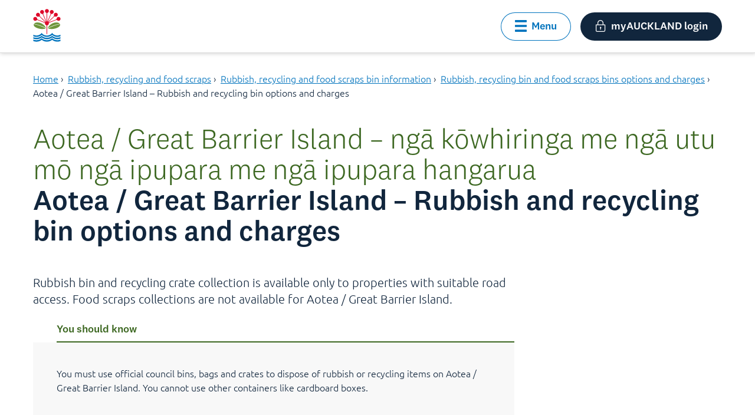

--- FILE ---
content_type: text/html;charset=utf-8
request_url: https://www.aucklandcouncil.govt.nz/en/rubbish-recycling/bin-requests/rubbish-recycling-bin-information/rubbish-recycling-bin-options-charges-aotea-great-barrier-island.html
body_size: 12453
content:
<!DOCTYPE HTML>
<html lang="en">
    <head>
    <meta charset="UTF-8"/>
    <title>Aotea / Great Barrier Island – Rubbish and recycling bin options and charges</title>
    <meta name="keywords" content="rubbish bin,rubbish bag,recycling crate,Aotea,Great Barrier Island,crate"/>
    <meta name="description" content="Information on rubbish and recycling bin options and charges for Aotea / Great Barrier Island."/>
    <meta name="template" content="general-page-template"/>
    <meta name="viewport" content="width=device-width, initial-scale=1"/>
    
    
    
<script defer="defer" type="text/javascript" src="/.rum/@adobe/helix-rum-js@%5E2/dist/rum-standalone.js"></script>
<link rel="canonical" href="https://www.aucklandcouncil.govt.nz/en/rubbish-recycling/bin-requests/rubbish-recycling-bin-information/rubbish-recycling-bin-options-charges-aotea-great-barrier-island.html"/>


    

    
    <link rel="stylesheet" href="/etc.clientlibs/aucklandcouncil/clientlibs/clientlib-base.lc-3c3f5dd55b9ba40f3a512eeabe9e111c-lc.min.css" type="text/css">




    
    
    

    

    


        <script type="text/javascript" src="//assets.adobedtm.com/db549a90b710/373c17b7ac99/launch-cfce880f62ba.min.js"></script>


    
    <script src="/etc.clientlibs/aucklandcouncil/clientlibs/clientlib-dependencies.lc-d41d8cd98f00b204e9800998ecf8427e-lc.min.js"></script>


    
    <link rel="stylesheet" href="/etc.clientlibs/aucklandcouncil/clientlibs/clientlib-dependencies.lc-d41d8cd98f00b204e9800998ecf8427e-lc.min.css" type="text/css">
<link rel="stylesheet" href="/etc.clientlibs/aucklandcouncil/clientlibs/clientlib-site.lc-df308ab3af31423af01b5caf4179966f-lc.min.css" type="text/css">
<link rel="stylesheet" href="/etc.clientlibs/aucklandcouncil/clientlibs/clientlib-coveosearch.lc-cb59ab5a31f45e5258da8266cadbbfcc-lc.min.css" type="text/css">


    
    
    <script async src="/etc.clientlibs/core/wcm/components/commons/datalayer/v2/clientlibs/core.wcm.components.commons.datalayer.v2.lc-1e0136bad0acfb78be509234578e44f9-lc.min.js"></script>


    
    <script async src="/etc.clientlibs/core/wcm/components/commons/datalayer/acdl/core.wcm.components.commons.datalayer.acdl.lc-bf921af342fd2c40139671dbf0920a1f-lc.min.js"></script>



    
    <link rel="icon" href="/etc.clientlibs/aucklandcouncil/clientlibs/clientlib-web-common/resources/favicon.svg"/>
    <link rel="icon" href="/etc.clientlibs/aucklandcouncil/clientlibs/clientlib-web-common/resources/favicon.ico"/>
    <link rel="apple-touch-icon" href="/etc.clientlibs/aucklandcouncil/clientlibs/clientlib-web-common/resources/apple-touch-icon.png"/>
    <link rel="apple-touch-icon" sizes="180x180" href="/etc.clientlibs/aucklandcouncil/clientlibs/clientlib-web-common/resources/apple-touch-icon.png"/>
    <link rel="apple-touch-icon" sizes="167x167" href="/etc.clientlibs/aucklandcouncil/clientlibs/clientlib-web-common/resources/apple-touch-icon.png"/>
    <link rel="apple-touch-icon" sizes="152x152" href="/etc.clientlibs/aucklandcouncil/clientlibs/clientlib-web-common/resources/apple-touch-icon.png"/>
    <link rel="apple-touch-icon" sizes="120x120" href="/etc.clientlibs/aucklandcouncil/clientlibs/clientlib-web-common/resources/apple-touch-icon.png"/>
    <link rel="apple-touch-icon-precomposed" sizes="152x152" href="/etc.clientlibs/aucklandcouncil/clientlibs/clientlib-web-common/resources/apple-touch-icon.png"/>
    <link rel="apple-touch-icon-precomposed" sizes="144x144" href="/etc.clientlibs/aucklandcouncil/clientlibs/clientlib-web-common/resources/apple-touch-icon.png"/>
    <link rel="apple-touch-icon-precomposed" sizes="120x120" href="/etc.clientlibs/aucklandcouncil/clientlibs/clientlib-web-common/resources/apple-touch-icon.png"/>
    <link rel="apple-touch-icon-precomposed" sizes="114x114" href="/etc.clientlibs/aucklandcouncil/clientlibs/clientlib-web-common/resources/apple-touch-icon.png"/>
    <link rel="apple-touch-icon-precomposed" sizes="76x76" href="/etc.clientlibs/aucklandcouncil/clientlibs/clientlib-web-common/resources/apple-touch-icon.png"/>
    <link rel="apple-touch-icon-precomposed" sizes="72x72" href="/etc.clientlibs/aucklandcouncil/clientlibs/clientlib-web-common/resources/apple-touch-icon.png"/>
    <link rel="apple-touch-icon-precomposed" href="/etc.clientlibs/aucklandcouncil/clientlibs/clientlib-web-common/resources/apple-touch-icon.png"/>


    
    
        <!-- Google Tag Manager -->
        <script>(function(w,d,s,l,i){w[l]=w[l]||[];w[l].push({'gtm.start':
        new Date().getTime(),event:'gtm.js'});var f=d.getElementsByTagName(s)[0],
        j=d.createElement(s),dl=l!='dataLayer'?'&l='+l:'';j.async=true;j.src=
        'https://www.googletagmanager.com/gtm.js?id='+i+dl;f.parentNode.insertBefore(j,f);
        })(window,document,'script','dataLayer','GTM-MCLW6DXF');</script>
        <!-- End Google Tag Manager -->
    
</head>
    
    <body class="general-page base-page page basicpage" id="general-page-5ceebf8e52" data-cmp-link-accessibility-enabled data-cmp-link-accessibility-text="opens in a new tab" data-cmp-data-layer-enabled data-cmp-data-layer-name="adobeDataLayer">
        <script>
          var dataLayerName = 'adobeDataLayer' || 'adobeDataLayer';
          window[dataLayerName] = window[dataLayerName] || [];
          var pageData = JSON.parse("{\x22page\u002D5ceebf8e52\x22:{\x22@type\x22:\x22aucklandcouncil\/components\/core\/page\x22,\x22repo:modifyDate\x22:\x222026\u002D01\u002D13T19:59:07Z\x22,\x22dc:title\x22:\x22Aotea \/ Great Barrier Island – Rubbish and recycling bin options and charges\x22,\x22dc:description\x22:\x22Information on rubbish and recycling bin options and charges for Aotea \/ Great Barrier Island.\x22,\x22xdm:template\x22:\x22\/conf\/ac\/settings\/wcm\/templates\/general\u002Dpage\u002Dtemplate\x22,\x22xdm:language\x22:\x22en\x22,\x22xdm:tags\x22:[\x22Waste\x22,\x22All areas\x22,\x22Recycling\x22,\x22Rubbish\x22],\x22repo:path\x22:\x22\/content\/ac\/en\/rubbish\u002Drecycling\/bin\u002Drequests\/rubbish\u002Drecycling\u002Dbin\u002Dinformation\/rubbish\u002Drecycling\u002Dbin\u002Doptions\u002Dcharges\u002Daotea\u002Dgreat\u002Dbarrier\u002Disland.html\x22}}");
          var pageIdObjKey = Object.keys(pageData)[0];

          var pageObject = pageData[pageIdObjKey];

          var repoPath = pageObject["repo:path"];

          
          if (repoPath && typeof repoPath === "string") {
              var repoPathSegments = repoPath.split('/');
              if (repoPathSegments.length >= 3) {
                  var pageInfoVal = 'acc:' + repoPathSegments[2] + ':' + repoPathSegments[repoPathSegments.length - 1].replace('.html', '');
                  pageObject.pageinfo = { name: pageInfoVal };
              }
          }

          
          pageData[pageIdObjKey] = pageObject;
              window[dataLayerName].push({
                  page: pageData,
                  event:'cmp:show',
                  eventInfo: {
                      path: 'page.general\u002Dpage\u002D5ceebf8e52'
                  }
          });
        </script>
        
        
            
            
	<!-- Google Tag Manager (noscript) -->
    <noscript>
        <iframe src="https://www.googletagmanager.com/ns.html?id=GTM-MCLW6DXF" height="0" width="0" style="display:none;visibility:hidden"></iframe>
    </noscript>
    <!-- End Google Tag Manager (noscript) -->

<div class="root container responsivegrid acpl">

    
    
    
    <div id="container-5393f80ee4" class="cmp-container">
        
        <div class="global-p1-alert-banner"><!-- SDI include (path: /content/ac/en/rubbish-recycling/bin-requests/rubbish-recycling-bin-information/rubbish-recycling-bin-options-charges-aotea-great-barrier-island/_jcr_content/root/global_p1_alert_banner.nocache.html/aucklandcouncil/components/structure/alert/global-p1-alert-banner, resourceType: aucklandcouncil/components/structure/alert/global-p1-alert-banner) -->

</div>
<div class="global-p2-alert-banner global-p1-alert-banner"><!-- SDI include (path: /content/ac/en/rubbish-recycling/bin-requests/rubbish-recycling-bin-information/rubbish-recycling-bin-options-charges-aotea-great-barrier-island/_jcr_content/root/global_p2_alert_banner.nocache.html/aucklandcouncil/components/structure/alert/global-p2-alert-banner, resourceType: aucklandcouncil/components/structure/alert/global-p2-alert-banner) -->

</div>
<header class="experiencefragment">
<div id="experiencefragment-e487c90257" class="cmp-experiencefragment cmp-experiencefragment--header">


    
    
    
    <div id="container-bfbac7fadd" class="cmp-container">
        
        <div class="header navigation"><div data-cmp-data-layer="{&#34;header-05862e4569&#34;:{&#34;@type&#34;:&#34;aucklandcouncil/components/structure/header&#34;,&#34;repo:modifyDate&#34;:&#34;2025-11-12T02:06:45.251Z&#34;}}">
    
    <a class="acpl-skip-link acpl-button" href="#main" target="_self" rel=""><span class="">Skip to main content</span></a>
    
    <section class="acpl-header-bar primary" data-is-sticky="true">
        
        <div class="sticker">
            <div class="header-bar">
                <div class="content wide ">
                    <div class="header-left header-left-logo ">
                        <a href="/en.html">
                            <img src="/content/dam/elections/images/content/Pohutukawa%20colour.svg" alt="Te Kaunihera o Tāmaki Makaurau | Auckland Council"/>
                        </a>
                        
                    </div>
                    
                    <div class="header-middle has-search">
                        <form class="acpl-form-container search-config" data-config='{"searchPlaceholder":"Search Auckland Council","platformURL":"https://platform-au.cloud.coveo.com","scopedSearchParkAccommodationAccessKey":"xx824fdbfd-7321-4c6b-a0b2-25b2eb449331","accessKey":"xx9f4cd9d0-a3d7-40d4-a88c-5674f69331ff","scopedSearchPathsAccessKey":"xxfee41323-e5cb-41d5-9439-32ca62696635","scopedSearchAccessKey":"xxe3625778-4e9e-4eba-a6b6-ca37c80a8f7f","orgId":"aucklandcouncilproductionv7ckem2o","featuredPathsAccessKey":"xxf30bc69a-4b82-44dd-bf38-3e4a80717bff"}'>
                            
	
	<atomic-search-interface id="search-results-interface" pipeline="ac-web" search-hub="ac-web">
		<atomic-search-box minimum-query-length="1" redirection-url="/en/search-results.html">
			<atomic-search-box-recent-queries></atomic-search-box-recent-queries>
			<atomic-search-box-query-suggestions></atomic-search-box-query-suggestions>
		</atomic-search-box>
	</atomic-search-interface>

                            
                        </form>
                    </div>
                    <div class="header-right">
                        <div class="container-content button-options more-options has-menu">
                            <button type="button" role="button" class="acpl-button secondary icon left menu-button " aria-expanded="false">
                                <i class="acpl-icon utility-hamburger-bars"></i>
                                <span class="">Menu</span>
                            </button>
                            <div class="menu-content" style="top: 112px;">
                                
	<nav class="acpl-quick-links">
    	<div class="content wide">
        	<div class="heading container-content">
				<label for="ql-quick-links">Browse our website</label>
            	<p></p>
      		</div>
      		<div class="links" id="ql-quick-links">
            	<div>
	
        <div id="navigation-41a38f0caf" class="links-grouped" data-cmp-data-layer="{&#34;navigation-41a38f0caf&#34;:{&#34;@type&#34;:&#34;aucklandcouncil/components/structure/navigation&#34;,&#34;repo:modifyDate&#34;:&#34;2025-11-12T02:06:45Z&#34;}}">
            <h3 class="group-heading h3">Home</h3>
            <div id="rollup-undefined" class="acpl-rollup" role="navigation">
                <ul class="three-col links-only unstyled">
                    
    <li data-cmp-data-layer="{&#34;navigation-41a38f0caf-item-4a1bfdfd81&#34;:{&#34;@type&#34;:&#34;aucklandcouncil/components/structure/navigation/item&#34;,&#34;repo:modifyDate&#34;:&#34;2025-11-30T20:02:47Z&#34;,&#34;dc:title&#34;:&#34;Property rates and valuations&#34;,&#34;xdm:linkURL&#34;:&#34;/en/property-rates-valuations.html&#34;}}">
        
	<div class="rollup-generic-link container-content">
		<h4 class="rollup-heading-link">
			<span class="main-heading-section">
				<span>
					<span class="heading">
						<span class="">
							<a data-cmp-clickable target="_self" title="Property rates and valuations" rel="noopener noreferrer" href="/en/property-rates-valuations.html">
								<span class="acpl-icon-with-attribute right">
									<span class="">
										<span class="">Property rates and valuations</span>
									</span>
                                </span>
							</a>
					  </span>
					</span>
				 </span>
			 </span>
		</h4>
	</div>

    </li>

                
                    
    <li data-cmp-data-layer="{&#34;navigation-41a38f0caf-item-1ae2aced64&#34;:{&#34;@type&#34;:&#34;aucklandcouncil/components/structure/navigation/item&#34;,&#34;repo:modifyDate&#34;:&#34;2026-01-05T20:33:46Z&#34;,&#34;dc:title&#34;:&#34;Consents, building and renovation projects&#34;,&#34;xdm:linkURL&#34;:&#34;/en/building-and-consents.html&#34;}}">
        
	<div class="rollup-generic-link container-content">
		<h4 class="rollup-heading-link">
			<span class="main-heading-section">
				<span>
					<span class="heading">
						<span class="">
							<a data-cmp-clickable target="_self" title="Consents, building and renovation projects" rel="noopener noreferrer" href="/en/building-and-consents.html">
								<span class="acpl-icon-with-attribute right">
									<span class="">
										<span class="">Consents, building and renovation projects</span>
									</span>
                                </span>
							</a>
					  </span>
					</span>
				 </span>
			 </span>
		</h4>
	</div>

    </li>

                
                    
    <li data-cmp-data-layer="{&#34;navigation-41a38f0caf-item-695ce29d1b&#34;:{&#34;@type&#34;:&#34;aucklandcouncil/components/structure/navigation/item&#34;,&#34;repo:modifyDate&#34;:&#34;2025-12-02T01:18:59Z&#34;,&#34;dc:title&#34;:&#34;Rubbish, recycling and food scraps&#34;,&#34;xdm:linkURL&#34;:&#34;/en/rubbish-recycling.html&#34;}}">
        
	<div class="rollup-generic-link container-content">
		<h4 class="rollup-heading-link">
			<span class="main-heading-section">
				<span>
					<span class="heading">
						<span class="">
							<a data-cmp-clickable target="_self" title="Rubbish, recycling and food scraps" rel="noopener noreferrer" href="/en/rubbish-recycling.html">
								<span class="acpl-icon-with-attribute right">
									<span class="">
										<span class="">Rubbish, recycling and food scraps</span>
									</span>
                                </span>
							</a>
					  </span>
					</span>
				 </span>
			 </span>
		</h4>
	</div>

    </li>

                
                    
    <li data-cmp-data-layer="{&#34;navigation-41a38f0caf-item-b1eb701d27&#34;:{&#34;@type&#34;:&#34;aucklandcouncil/components/structure/navigation/item&#34;,&#34;repo:modifyDate&#34;:&#34;2025-11-13T23:40:06Z&#34;,&#34;dc:title&#34;:&#34;Recovery from extreme weather and natural disasters&#34;,&#34;xdm:linkURL&#34;:&#34;/en/recovery-extreme-weather-disasters.html&#34;}}">
        
	<div class="rollup-generic-link container-content">
		<h4 class="rollup-heading-link">
			<span class="main-heading-section">
				<span>
					<span class="heading">
						<span class="">
							<a data-cmp-clickable target="_self" title="Recovery from extreme weather and natural disasters" rel="noopener noreferrer" href="/en/recovery-extreme-weather-disasters.html">
								<span class="acpl-icon-with-attribute right">
									<span class="">
										<span class="">Recovery from extreme weather and natural disasters</span>
									</span>
                                </span>
							</a>
					  </span>
					</span>
				 </span>
			 </span>
		</h4>
	</div>

    </li>

                
                    
    <li data-cmp-data-layer="{&#34;navigation-41a38f0caf-item-8f4f38795b&#34;:{&#34;@type&#34;:&#34;aucklandcouncil/components/structure/navigation/item&#34;,&#34;repo:modifyDate&#34;:&#34;2025-12-15T21:35:33Z&#34;,&#34;dc:title&#34;:&#34;Licences and regulations&#34;,&#34;xdm:linkURL&#34;:&#34;/en/licences-regulations.html&#34;}}">
        
	<div class="rollup-generic-link container-content">
		<h4 class="rollup-heading-link">
			<span class="main-heading-section">
				<span>
					<span class="heading">
						<span class="">
							<a data-cmp-clickable target="_self" title="Licences and regulations" rel="noopener noreferrer" href="/en/licences-regulations.html">
								<span class="acpl-icon-with-attribute right">
									<span class="">
										<span class="">Licences and regulations</span>
									</span>
                                </span>
							</a>
					  </span>
					</span>
				 </span>
			 </span>
		</h4>
	</div>

    </li>

                
                    
    <li data-cmp-data-layer="{&#34;navigation-41a38f0caf-item-b68af6840b&#34;:{&#34;@type&#34;:&#34;aucklandcouncil/components/structure/navigation/item&#34;,&#34;repo:modifyDate&#34;:&#34;2026-01-06T05:48:44Z&#34;,&#34;dc:title&#34;:&#34;Plans, policies, bylaws, reports and projects&#34;,&#34;xdm:linkURL&#34;:&#34;/en/plans-policies-bylaws-reports-projects.html&#34;}}">
        
	<div class="rollup-generic-link container-content">
		<h4 class="rollup-heading-link">
			<span class="main-heading-section">
				<span>
					<span class="heading">
						<span class="">
							<a data-cmp-clickable target="_self" title="Plans, policies, bylaws, reports and projects" rel="noopener noreferrer" href="/en/plans-policies-bylaws-reports-projects.html">
								<span class="acpl-icon-with-attribute right">
									<span class="">
										<span class="">Plans, policies, bylaws, reports and projects</span>
									</span>
                                </span>
							</a>
					  </span>
					</span>
				 </span>
			 </span>
		</h4>
	</div>

    </li>

                
                    
    <li data-cmp-data-layer="{&#34;navigation-41a38f0caf-item-2e59298129&#34;:{&#34;@type&#34;:&#34;aucklandcouncil/components/structure/navigation/item&#34;,&#34;repo:modifyDate&#34;:&#34;2025-11-30T23:48:38Z&#34;,&#34;dc:title&#34;:&#34;Environment&#34;,&#34;xdm:linkURL&#34;:&#34;/en/environment.html&#34;}}">
        
	<div class="rollup-generic-link container-content">
		<h4 class="rollup-heading-link">
			<span class="main-heading-section">
				<span>
					<span class="heading">
						<span class="">
							<a data-cmp-clickable target="_self" title="Environment" rel="noopener noreferrer" href="/en/environment.html">
								<span class="acpl-icon-with-attribute right">
									<span class="">
										<span class="">Environment</span>
									</span>
                                </span>
							</a>
					  </span>
					</span>
				 </span>
			 </span>
		</h4>
	</div>

    </li>

                
                    
    <li data-cmp-data-layer="{&#34;navigation-41a38f0caf-item-9ea5114968&#34;:{&#34;@type&#34;:&#34;aucklandcouncil/components/structure/navigation/item&#34;,&#34;repo:modifyDate&#34;:&#34;2026-01-12T22:38:22Z&#34;,&#34;dc:title&#34;:&#34;About Auckland Council&#34;,&#34;xdm:linkURL&#34;:&#34;/en/about-auckland-council.html&#34;}}">
        
	<div class="rollup-generic-link container-content">
		<h4 class="rollup-heading-link">
			<span class="main-heading-section">
				<span>
					<span class="heading">
						<span class="">
							<a data-cmp-clickable target="_self" title="About Auckland Council" rel="noopener noreferrer" href="/en/about-auckland-council.html">
								<span class="acpl-icon-with-attribute right">
									<span class="">
										<span class="">About Auckland Council</span>
									</span>
                                </span>
							</a>
					  </span>
					</span>
				 </span>
			 </span>
		</h4>
	</div>

    </li>

                
                    
    <li data-cmp-data-layer="{&#34;navigation-41a38f0caf-item-26d7e6e7bc&#34;:{&#34;@type&#34;:&#34;aucklandcouncil/components/structure/navigation/item&#34;,&#34;repo:modifyDate&#34;:&#34;2025-11-17T21:12:05Z&#34;,&#34;dc:title&#34;:&#34;Arts, culture and heritage&#34;,&#34;xdm:linkURL&#34;:&#34;/en/arts-culture-heritage.html&#34;}}">
        
	<div class="rollup-generic-link container-content">
		<h4 class="rollup-heading-link">
			<span class="main-heading-section">
				<span>
					<span class="heading">
						<span class="">
							<a data-cmp-clickable target="_self" title="Arts, culture and heritage" rel="noopener noreferrer" href="/en/arts-culture-heritage.html">
								<span class="acpl-icon-with-attribute right">
									<span class="">
										<span class="">Arts, culture and heritage</span>
									</span>
                                </span>
							</a>
					  </span>
					</span>
				 </span>
			 </span>
		</h4>
	</div>

    </li>

                
                    
    <li data-cmp-data-layer="{&#34;navigation-41a38f0caf-item-f705273dbd&#34;:{&#34;@type&#34;:&#34;aucklandcouncil/components/structure/navigation/item&#34;,&#34;repo:modifyDate&#34;:&#34;2026-01-07T20:59:29Z&#34;,&#34;dc:title&#34;:&#34;Buying property&#34;,&#34;xdm:linkURL&#34;:&#34;/en/buying-property.html&#34;}}">
        
	<div class="rollup-generic-link container-content">
		<h4 class="rollup-heading-link">
			<span class="main-heading-section">
				<span>
					<span class="heading">
						<span class="">
							<a data-cmp-clickable target="_self" title="Buying property" rel="noopener noreferrer" href="/en/buying-property.html">
								<span class="acpl-icon-with-attribute right">
									<span class="">
										<span class="">Buying property</span>
									</span>
                                </span>
							</a>
					  </span>
					</span>
				 </span>
			 </span>
		</h4>
	</div>

    </li>

                
                    
    <li data-cmp-data-layer="{&#34;navigation-41a38f0caf-item-8bb4fca4d8&#34;:{&#34;@type&#34;:&#34;aucklandcouncil/components/structure/navigation/item&#34;,&#34;repo:modifyDate&#34;:&#34;2025-11-14T01:41:39Z&#34;,&#34;dc:title&#34;:&#34;Cemeteries&#34;,&#34;xdm:linkURL&#34;:&#34;/en/cemeteries.html&#34;}}">
        
	<div class="rollup-generic-link container-content">
		<h4 class="rollup-heading-link">
			<span class="main-heading-section">
				<span>
					<span class="heading">
						<span class="">
							<a data-cmp-clickable target="_self" title="Cemeteries" rel="noopener noreferrer" href="/en/cemeteries.html">
								<span class="acpl-icon-with-attribute right">
									<span class="">
										<span class="">Cemeteries</span>
									</span>
                                </span>
							</a>
					  </span>
					</span>
				 </span>
			 </span>
		</h4>
	</div>

    </li>

                
                    
    <li data-cmp-data-layer="{&#34;navigation-41a38f0caf-item-ccb70e90eb&#34;:{&#34;@type&#34;:&#34;aucklandcouncil/components/structure/navigation/item&#34;,&#34;repo:modifyDate&#34;:&#34;2025-11-16T20:05:28Z&#34;,&#34;dc:title&#34;:&#34;Dogs and other animals&#34;,&#34;xdm:linkURL&#34;:&#34;/en/dogs-animals.html&#34;}}">
        
	<div class="rollup-generic-link container-content">
		<h4 class="rollup-heading-link">
			<span class="main-heading-section">
				<span>
					<span class="heading">
						<span class="">
							<a data-cmp-clickable target="_self" title="Dogs and other animals" rel="noopener noreferrer" href="/en/dogs-animals.html">
								<span class="acpl-icon-with-attribute right">
									<span class="">
										<span class="">Dogs and other animals</span>
									</span>
                                </span>
							</a>
					  </span>
					</span>
				 </span>
			 </span>
		</h4>
	</div>

    </li>

                
                    
    <li data-cmp-data-layer="{&#34;navigation-41a38f0caf-item-1b74604cd9&#34;:{&#34;@type&#34;:&#34;aucklandcouncil/components/structure/navigation/item&#34;,&#34;repo:modifyDate&#34;:&#34;2025-09-12T02:59:45Z&#34;,&#34;dc:title&#34;:&#34;Have your say and help shape Auckland&#34;,&#34;xdm:linkURL&#34;:&#34;/en/have-your-say.html&#34;}}">
        
	<div class="rollup-generic-link container-content">
		<h4 class="rollup-heading-link">
			<span class="main-heading-section">
				<span>
					<span class="heading">
						<span class="">
							<a data-cmp-clickable target="_self" title="Have your say and help shape Auckland" rel="noopener noreferrer" href="/en/have-your-say.html">
								<span class="acpl-icon-with-attribute right">
									<span class="">
										<span class="">Have your say and help shape Auckland</span>
									</span>
                                </span>
							</a>
					  </span>
					</span>
				 </span>
			 </span>
		</h4>
	</div>

    </li>

                
                    
    <li data-cmp-data-layer="{&#34;navigation-41a38f0caf-item-d53c347fb4&#34;:{&#34;@type&#34;:&#34;aucklandcouncil/components/structure/navigation/item&#34;,&#34;repo:modifyDate&#34;:&#34;2025-12-02T21:16:35Z&#34;,&#34;dc:title&#34;:&#34;Parks, recreation and community venues&#34;,&#34;xdm:linkURL&#34;:&#34;/en/parks-recreation.html&#34;}}">
        
	<div class="rollup-generic-link container-content">
		<h4 class="rollup-heading-link">
			<span class="main-heading-section">
				<span>
					<span class="heading">
						<span class="">
							<a data-cmp-clickable target="_self" title="Parks, recreation and community venues" rel="noopener noreferrer" href="/en/parks-recreation.html">
								<span class="acpl-icon-with-attribute right">
									<span class="">
										<span class="">Parks, recreation and community venues</span>
									</span>
                                </span>
							</a>
					  </span>
					</span>
				 </span>
			 </span>
		</h4>
	</div>

    </li>

                
                    
    <li data-cmp-data-layer="{&#34;navigation-41a38f0caf-item-55651da822&#34;:{&#34;@type&#34;:&#34;aucklandcouncil/components/structure/navigation/item&#34;,&#34;repo:modifyDate&#34;:&#34;2025-11-14T00:53:44Z&#34;,&#34;dc:title&#34;:&#34;Contact us or report a problem&#34;,&#34;xdm:linkURL&#34;:&#34;/en/report-problem.html&#34;}}">
        
	<div class="rollup-generic-link container-content">
		<h4 class="rollup-heading-link">
			<span class="main-heading-section">
				<span>
					<span class="heading">
						<span class="">
							<a data-cmp-clickable target="_self" title="Contact us or report a problem" rel="noopener noreferrer" href="/en/report-problem.html">
								<span class="acpl-icon-with-attribute right">
									<span class="">
										<span class="">Contact us or report a problem</span>
									</span>
                                </span>
							</a>
					  </span>
					</span>
				 </span>
			 </span>
		</h4>
	</div>

    </li>

                
                    
    <li data-cmp-data-layer="{&#34;navigation-41a38f0caf-item-0b578a7bc4&#34;:{&#34;@type&#34;:&#34;aucklandcouncil/components/structure/navigation/item&#34;,&#34;repo:modifyDate&#34;:&#34;2025-09-12T02:58:13Z&#34;,&#34;dc:title&#34;:&#34;Grants, community support and housing&#34;,&#34;xdm:linkURL&#34;:&#34;/en/grants-community-support-housing.html&#34;}}">
        
	<div class="rollup-generic-link container-content">
		<h4 class="rollup-heading-link">
			<span class="main-heading-section">
				<span>
					<span class="heading">
						<span class="">
							<a data-cmp-clickable target="_self" title="Grants, community support and housing" rel="noopener noreferrer" href="/en/grants-community-support-housing.html">
								<span class="acpl-icon-with-attribute right">
									<span class="">
										<span class="">Grants, community support and housing</span>
									</span>
                                </span>
							</a>
					  </span>
					</span>
				 </span>
			 </span>
		</h4>
	</div>

    </li>

                
                    
    <li data-cmp-data-layer="{&#34;navigation-41a38f0caf-item-8adbf66730&#34;:{&#34;@type&#34;:&#34;aucklandcouncil/components/structure/navigation/item&#34;,&#34;repo:modifyDate&#34;:&#34;2026-01-07T21:38:02Z&#34;,&#34;dc:title&#34;:&#34;Use our geospatial tools&#34;,&#34;xdm:linkURL&#34;:&#34;/en/geospatial.html&#34;}}">
        
	<div class="rollup-generic-link container-content">
		<h4 class="rollup-heading-link">
			<span class="main-heading-section">
				<span>
					<span class="heading">
						<span class="">
							<a data-cmp-clickable target="_self" title="Use our geospatial tools" rel="noopener noreferrer" href="/en/geospatial.html">
								<span class="acpl-icon-with-attribute right">
									<span class="">
										<span class="">Use our geospatial tools</span>
									</span>
                                </span>
							</a>
					  </span>
					</span>
				 </span>
			 </span>
		</h4>
	</div>

    </li>

                </ul>
            </div>
        </div>
    
</div>
            </div>
		</div>
	</nav>
                                
                                <button type="button" role="button" class="acpl-button icon left no-text" aria-label="Close menu">
                                    <i class="acpl-icon utility-cross"></i>
                                    <span class=""></span>
                                </button>
                            </div>
                            <button type="button" role="button" class="acpl-button icon left my-auckland">
                              <i class="acpl-icon utility-padlock"></i>
                              <span class="">myAUCKLAND login</span>
                            </button>
                        </div>
                        
                    </div>
                </div>
            </div>
            
        </div>        
    </section>
</div></div>

        
    </div>

</div>

    
</header>
<div class="container responsivegrid container-content content wide mt-4">

    
    
    
    <div id="container-5391ccdd02" class="cmp-container">
        
        <div class="breadcrumb"><nav id="breadcrumb-0e21255d30" class="acpl-breadcrumb" aria-label="Breadcrumb" data-cmp-data-layer="{&#34;breadcrumb-0e21255d30&#34;:{&#34;@type&#34;:&#34;aucklandcouncil/components/structure/breadcrumb&#34;}}" role="navigation">
    <ul class="unstyled" itemscope itemtype="http://schema.org/BreadcrumbList">
        
        <li class="cmp-breadcrumb__item" data-cmp-data-layer="{&#34;breadcrumb-0e21255d30-item-a8a0eb8b19&#34;:{&#34;@type&#34;:&#34;aucklandcouncil/components/structure/breadcrumb/item&#34;,&#34;repo:modifyDate&#34;:&#34;2025-10-16T02:39:07Z&#34;,&#34;dc:title&#34;:&#34;Home&#34;,&#34;xdm:linkURL&#34;:&#34;/en.html&#34;}}" itemprop="itemListElement" itemscope itemtype="http://schema.org/ListItem">
            <a itemprop="item" data-cmp-clickable href="/en.html">
                <span itemprop="name">Home</span>
            </a>
            <span role="presentation" class="delimiter">›</span>
            <meta itemprop="position" content="1"/>
        </li>
    
        
        <li class="cmp-breadcrumb__item" data-cmp-data-layer="{&#34;breadcrumb-0e21255d30-item-695ce29d1b&#34;:{&#34;@type&#34;:&#34;aucklandcouncil/components/structure/breadcrumb/item&#34;,&#34;repo:modifyDate&#34;:&#34;2025-12-02T01:18:59Z&#34;,&#34;dc:title&#34;:&#34;Rubbish, recycling and food scraps&#34;,&#34;xdm:linkURL&#34;:&#34;/en/rubbish-recycling.html&#34;}}" itemprop="itemListElement" itemscope itemtype="http://schema.org/ListItem">
            <a itemprop="item" data-cmp-clickable href="/en/rubbish-recycling.html">
                <span itemprop="name">Rubbish, recycling and food scraps</span>
            </a>
            <span role="presentation" class="delimiter">›</span>
            <meta itemprop="position" content="2"/>
        </li>
    
        
        <li class="cmp-breadcrumb__item" data-cmp-data-layer="{&#34;breadcrumb-0e21255d30-item-c5ca12bb1f&#34;:{&#34;@type&#34;:&#34;aucklandcouncil/components/structure/breadcrumb/item&#34;,&#34;repo:modifyDate&#34;:&#34;2026-01-21T21:20:23Z&#34;,&#34;dc:title&#34;:&#34;Rubbish, recycling and food scraps bin information&#34;,&#34;xdm:linkURL&#34;:&#34;/en/rubbish-recycling/bin-requests.html&#34;}}" itemprop="itemListElement" itemscope itemtype="http://schema.org/ListItem">
            <a itemprop="item" data-cmp-clickable href="/en/rubbish-recycling/bin-requests.html">
                <span itemprop="name">Rubbish, recycling and food scraps bin information</span>
            </a>
            <span role="presentation" class="delimiter">›</span>
            <meta itemprop="position" content="3"/>
        </li>
    
        
        <li class="cmp-breadcrumb__item" data-cmp-data-layer="{&#34;breadcrumb-0e21255d30-item-e9e6d5f7a8&#34;:{&#34;@type&#34;:&#34;aucklandcouncil/components/structure/breadcrumb/item&#34;,&#34;repo:modifyDate&#34;:&#34;2025-12-02T20:20:26Z&#34;,&#34;dc:title&#34;:&#34;Rubbish, recycling bin and food scraps bins options and charges&#34;,&#34;xdm:linkURL&#34;:&#34;/en/rubbish-recycling/bin-requests/rubbish-recycling-bin-information.html&#34;}}" itemprop="itemListElement" itemscope itemtype="http://schema.org/ListItem">
            <a itemprop="item" data-cmp-clickable href="/en/rubbish-recycling/bin-requests/rubbish-recycling-bin-information.html">
                <span itemprop="name">Rubbish, recycling bin and food scraps bins options and charges</span>
            </a>
            <span role="presentation" class="delimiter">›</span>
            <meta itemprop="position" content="4"/>
        </li>
    
        
        <li class="cmp-breadcrumb__item cmp-breadcrumb__item--active" aria-current="page" data-cmp-data-layer="{&#34;breadcrumb-0e21255d30-item-5ceebf8e52&#34;:{&#34;@type&#34;:&#34;aucklandcouncil/components/structure/breadcrumb/item&#34;,&#34;repo:modifyDate&#34;:&#34;2025-12-02T20:30:07Z&#34;,&#34;dc:title&#34;:&#34;Aotea / Great Barrier Island – Rubbish and recycling bin options and charges&#34;,&#34;xdm:linkURL&#34;:&#34;/en/rubbish-recycling/bin-requests/rubbish-recycling-bin-information/rubbish-recycling-bin-options-charges-aotea-great-barrier-island.html&#34;}}" itemprop="itemListElement" itemscope itemtype="http://schema.org/ListItem">
            
                <span itemprop="name">Aotea / Great Barrier Island – Rubbish and recycling bin options and charges</span>
            
            
            <meta itemprop="position" content="5"/>
        </li>
    </ul>
</nav>

    
</div>

        
    </div>

</div>
<main class="container responsivegrid mt-4">

    
    
    
    <div id="main" class="cmp-container">
        
        <div class="container responsivegrid content wide">

    
    
    
    <div id="container-8be24dceb2" class="cmp-container">
        
        <div class="title"><div data-cmp-data-layer="{&#34;title-f23d3d4973&#34;:{&#34;@type&#34;:&#34;aucklandcouncil/components/core/title&#34;,&#34;dc:title&#34;:&#34;Aotea / Great Barrier Island – Rubbish and recycling bin options and charges&#34;}}" id="title-f23d3d4973" class="">
   	<h1>
        
        
        <span class="main-heading-section">
            <span>
                <span class="te-reo" lang="mi">
                    Aotea / Great Barrier Island – ngā kōwhiringa me ngā utu mō ngā ipupara me ngā ipupara hangarua
                </span>
                <span class="heading">
                    <span class="">Aotea / Great Barrier Island – Rubbish and recycling bin options and charges</span>
                </span>
            </span>
        </span>
  	</h1>
</div>

    

</div>

        
    </div>

</div>
<div class="container responsivegrid content narrow">

    
    
    
    <div id="container-20ef8a9e02" class="cmp-container">
        
        <div class="text"><div data-cmp-data-layer="{&#34;text-ea4f9dddd5&#34;:{&#34;@type&#34;:&#34;aucklandcouncil/components/content/text&#34;,&#34;repo:modifyDate&#34;:&#34;2026-01-13T19:57:39Z&#34;,&#34;xdm:text&#34;:&#34;&lt;p class=\&#34;acpl-rich-text-content lead\&#34;>Rubbish bin and recycling crate collection is available only to properties with suitable road access. Food scraps collections are not available for Aotea / Great Barrier Island.&lt;/p>\r\n&#34;}}" id="text-ea4f9dddd5" role="presentation" class="cmp-text">
    <p class="acpl-rich-text-content lead">Rubbish bin and recycling crate collection is available only to properties with suitable road access. Food scraps collections are not available for Aotea / Great Barrier Island.</p>

</div>

    
</div>
<div class="callout-card"><div class="acpl-callout" data-cmp-data-layer="{&#34;callout-card-5a4e575e47&#34;:{&#34;footertext&#34;:&#34;&#34;,&#34;dc:description&#34;:&#34;&lt;p>You must use official council bins, bags and crates to dispose of rubbish or recycling items on Aotea / Great Barrier Island. You cannot use other containers like cardboard boxes.&lt;/p>\r\n&#34;,&#34;label&#34;:&#34;You should know&#34;,&#34;@type&#34;:&#34;aucklandcouncil/components/content/callout-card&#34;,&#34;dc:title&#34;:&#34;&#34;}}">
	<div class="callout-label">
		<label aria-label="Tip" class="callout-type-tip">You should know</label>
	</div>
	<div class="callout-body container-content " data-cmp-data-layer="{&#34;callout-card-5a4e575e47&#34;:{&#34;footertext&#34;:&#34;&#34;,&#34;dc:description&#34;:&#34;&lt;p>You must use official council bins, bags and crates to dispose of rubbish or recycling items on Aotea / Great Barrier Island. You cannot use other containers like cardboard boxes.&lt;/p>\r\n&#34;,&#34;label&#34;:&#34;You should know&#34;,&#34;@type&#34;:&#34;aucklandcouncil/components/content/callout-card&#34;,&#34;dc:title&#34;:&#34;&#34;}}">
		
		<p>You must use official council bins, bags and crates to dispose of rubbish or recycling items on Aotea / Great Barrier Island. You cannot use other containers like cardboard boxes.</p>

	</div>
	
</div>

    
</div>
<div class="title"><div data-cmp-data-layer="{&#34;title-91dce2f23e&#34;:{&#34;@type&#34;:&#34;aucklandcouncil/components/core/title&#34;,&#34;dc:title&#34;:&#34;Rubbish bins and bags&#34;}}" id="title-91dce2f23e" class="">
   	<h2>
        
        
        <span class="main-heading-section">
            <span>
                
                    
                
                <span class="heading">
                    <span class="">Rubbish bins and bags</span>
                </span>
            </span>
        </span>
  	</h2>
</div>

    

</div>
<div class="image"><div data-cmp-is="image" data-cmp-widths="320,480,600,800,1024,1200,1600" data-cmp-src="/adobe/dynamicmedia/deliver/dm-aid--b865dc8a-3df2-468c-b7d8-d51e58f420fa/rubbishgbisizes240new1.png?quality=85&amp;preferwebp=true&amp;width={width}" data-cmp-filereference="/content/dam/ac/images/rubbish-recycling/RubbishGBISizes240New1.png" id="image-307286675c" data-cmp-data-layer="{&#34;image-307286675c&#34;:{&#34;@type&#34;:&#34;aucklandcouncil/components/content/image&#34;,&#34;image&#34;:{&#34;repo:id&#34;:&#34;b865dc8a-3df2-468c-b7d8-d51e58f420fa&#34;,&#34;repo:modifyDate&#34;:&#34;2025-07-29T08:33:18Z&#34;,&#34;@type&#34;:&#34;image/png&#34;,&#34;repo:path&#34;:&#34;/content/dam/ac/images/rubbish-recycling/RubbishGBISizes240New1.png&#34;,&#34;xdm:tags&#34;:[&#34;properties:orientation/landscape&#34;],&#34;xdm:smartTags&#34;:{&#34;plastic&#34;:0.756,&#34;trash can&#34;:0.783,&#34;bin&#34;:0.901,&#34;waste container&#34;:0.918,&#34;recycling&#34;:0.914,&#34;product photography&#34;:0.911,&#34;waste basket&#34;:0.828,&#34;trash&#34;:0.848}}}}" data-cmp-hook-image="imageV3" class="cmp-image acpl-image" itemscope itemtype="http://schema.org/ImageObject">
    
        <img src="/adobe/dynamicmedia/deliver/dm-aid--b865dc8a-3df2-468c-b7d8-d51e58f420fa/rubbishgbisizes240new1.png?quality=85&preferwebp=true" srcset="/adobe/dynamicmedia/deliver/dm-aid--b865dc8a-3df2-468c-b7d8-d51e58f420fa/rubbishgbisizes240new1.png?quality=85&amp;preferwebp=true&amp;width=320 320w,/adobe/dynamicmedia/deliver/dm-aid--b865dc8a-3df2-468c-b7d8-d51e58f420fa/rubbishgbisizes240new1.png?quality=85&amp;preferwebp=true&amp;width=480 480w,/adobe/dynamicmedia/deliver/dm-aid--b865dc8a-3df2-468c-b7d8-d51e58f420fa/rubbishgbisizes240new1.png?quality=85&amp;preferwebp=true&amp;width=600 600w,/adobe/dynamicmedia/deliver/dm-aid--b865dc8a-3df2-468c-b7d8-d51e58f420fa/rubbishgbisizes240new1.png?quality=85&amp;preferwebp=true&amp;width=800 800w,/adobe/dynamicmedia/deliver/dm-aid--b865dc8a-3df2-468c-b7d8-d51e58f420fa/rubbishgbisizes240new1.png?quality=85&amp;preferwebp=true&amp;width=1024 1024w,/adobe/dynamicmedia/deliver/dm-aid--b865dc8a-3df2-468c-b7d8-d51e58f420fa/rubbishgbisizes240new1.png?quality=85&amp;preferwebp=true&amp;width=1200 1200w,/adobe/dynamicmedia/deliver/dm-aid--b865dc8a-3df2-468c-b7d8-d51e58f420fa/rubbishgbisizes240new1.png?quality=85&amp;preferwebp=true&amp;width=1600 1600w" loading="lazy" class="cmp-image__image image-fluid" itemprop="contentUrl" width="1250" height="605" alt="Three green rubbish bins with red lids and two orange rubbish bags. The bins are in 240, 120 and 80 litre siz"/>
    
    
    
</div>

    
</div>
<div class="title"><div data-cmp-data-layer="{&#34;title-3aa2ef95da&#34;:{&#34;@type&#34;:&#34;aucklandcouncil/components/core/title&#34;,&#34;dc:title&#34;:&#34;Rubbish bin sizes&#34;}}" id="title-3aa2ef95da" class="">
   	<h3>
        
        
        <span class="main-heading-section">
            <span>
                
                    
                
                <span class="heading">
                    <span class="">Rubbish bin sizes</span>
                </span>
            </span>
        </span>
  	</h3>
</div>

    

</div>
<div class="text"><div data-cmp-data-layer="{&#34;text-64306667f1&#34;:{&#34;@type&#34;:&#34;aucklandcouncil/components/content/text&#34;,&#34;xdm:text&#34;:&#34;&lt;ul> \n &lt;li> &lt;b>80-litre bin:&lt;/b> available for properties with less rubbish.&lt;/li> \n &lt;li> &lt;b>120-litre bin:&lt;/b> standard size, suitable for most households.&lt;/li> \n &lt;li> &lt;b>240-litre bin&lt;/b>: available for properties with lots of rubbish.&lt;/li> \n&lt;/ul>\n&#34;}}" id="text-64306667f1" role="presentation" class="cmp-text">
    <ul><li> <b>80-litre bin:</b> available for properties with less rubbish.</li><li> <b>120-litre bin:</b> standard size, suitable for most households.</li><li> <b>240-litre bin</b>: available for properties with lots of rubbish.</li></ul>

</div>

    
</div>
<div class="title"><div data-cmp-data-layer="{&#34;title-942957c7a9&#34;:{&#34;@type&#34;:&#34;aucklandcouncil/components/core/title&#34;,&#34;dc:title&#34;:&#34;Price of official council rubbish bags&#34;}}" id="title-942957c7a9" class="">
   	<h3>
        
        
        <span class="main-heading-section">
            <span>
                
                    
                
                <span class="heading">
                    <span class="">Price of official council rubbish bags</span>
                </span>
            </span>
        </span>
  	</h3>
</div>

    

</div>
<div class="text"><div data-cmp-data-layer="{&#34;text-430fe93e11&#34;:{&#34;@type&#34;:&#34;aucklandcouncil/components/content/text&#34;,&#34;xdm:text&#34;:&#34;&lt;p>Pricing may vary by area and between retailers. These are the recommended retail prices (RRP).&lt;/p>\n&#34;}}" id="text-430fe93e11" role="presentation" class="cmp-text">
    <p>Pricing may vary by area and between retailers. These are the recommended retail prices (RRP).</p>

</div>

    
</div>
<div class="table text"><div data-cmp-data-layer="{&#34;table-6f2b5f0e6e&#34;:{&#34;@type&#34;:&#34;aucklandcouncil/components/content/table&#34;,&#34;repo:modifyDate&#34;:&#34;2025-08-10T22:25:32Z&#34;,&#34;xdm:text&#34;:&#34;&lt;p>&amp;nbsp;&lt;/p>\r\n&lt;table cellpadding=\&#34;5\&#34; cellspacing=\&#34;0\&#34; border=\&#34;0\&#34; class=\&#34;acpl-table-scroller acpl-table\&#34;>\r\n&lt;tbody>&lt;tr>&lt;th scope=\&#34;col\&#34;>Bag size&lt;/th>\r\n&lt;th scope=\&#34;col\&#34;>Single bag price (RRP)&lt;/th>\r\n&lt;th scope=\&#34;col\&#34;>Pack of five bags price (RRP)&lt;/th>\r\n&lt;/tr>&lt;tr>&lt;td data-label=\&#34;Bag size\&#34;>40-litre&lt;/td>\r\n&lt;td data-label=\&#34;Single bag price (RRP)\&#34;>$4.50&lt;/td>\r\n&lt;td data-label=\&#34;Pack of five bags price (RRP)\&#34;>&lt;p>N/A&lt;/p>\r\n&lt;/td>\r\n&lt;/tr>&lt;tr>&lt;td data-label=\&#34;Bag size\&#34;>60-litre&lt;/td>\r\n&lt;td data-label=\&#34;Single bag price (RRP)\&#34;>$6&lt;/td>\r\n&lt;td data-label=\&#34;Pack of five bags price (RRP)\&#34;>$30&lt;/td>\r\n&lt;/tr>&lt;/tbody>&lt;/table>\r\n&#34;}}" id="table-6f2b5f0e6e" class="acpl-table-scroller">
    <p> </p>
<table cellpadding="5" cellspacing="0" border="0" class="acpl-table-scroller acpl-table"><tbody><tr><th scope="col">Bag size</th><th scope="col">Single bag price (RRP)</th><th scope="col">Pack of five bags price (RRP)</th></tr><tr><td data-label="Bag size">40-litre</td><td data-label="Single bag price (RRP)">$4.50</td><td data-label="Pack of five bags price (RRP)"><p>N/A</p>
</td></tr><tr><td data-label="Bag size">60-litre</td><td data-label="Single bag price (RRP)">$6</td><td data-label="Pack of five bags price (RRP)">$30</td></tr></tbody></table>

</div>

    
</div>
<div class="callout-card"><div class="acpl-callout" data-cmp-data-layer="{&#34;callout-card-e263393755&#34;:{&#34;footertext&#34;:&#34;&#34;,&#34;dc:description&#34;:&#34;&lt;p>Rubbish bag prices are higher for the Hauraki Gulf islands to cover the cost of transporting large amounts of recyclables and rubbish to the mainland for disposal.&lt;/p>\r\n&#34;,&#34;label&#34;:&#34;You should know&#34;,&#34;@type&#34;:&#34;aucklandcouncil/components/content/callout-card&#34;,&#34;dc:title&#34;:&#34;&#34;}}">
	<div class="callout-label">
		<label aria-label="Tip" class="callout-type-tip">You should know</label>
	</div>
	<div class="callout-body container-content " data-cmp-data-layer="{&#34;callout-card-e263393755&#34;:{&#34;footertext&#34;:&#34;&#34;,&#34;dc:description&#34;:&#34;&lt;p>Rubbish bag prices are higher for the Hauraki Gulf islands to cover the cost of transporting large amounts of recyclables and rubbish to the mainland for disposal.&lt;/p>\r\n&#34;,&#34;label&#34;:&#34;You should know&#34;,&#34;@type&#34;:&#34;aucklandcouncil/components/content/callout-card&#34;,&#34;dc:title&#34;:&#34;&#34;}}">
		
		<p>Rubbish bag prices are higher for the Hauraki Gulf islands to cover the cost of transporting large amounts of recyclables and rubbish to the mainland for disposal.</p>

	</div>
	
</div>

    
</div>
<div class="title"><div data-cmp-data-layer="{&#34;title-b0ac4d5cae&#34;:{&#34;@type&#34;:&#34;aucklandcouncil/components/core/title&#34;,&#34;dc:title&#34;:&#34;Where to buy official council rubbish bags&#34;}}" id="title-b0ac4d5cae" class="">
   	<h3>
        
        
        <span class="main-heading-section">
            <span>
                
                    
                
                <span class="heading">
                    <span class="">Where to buy official council rubbish bags</span>
                </span>
            </span>
        </span>
  	</h3>
</div>

    

</div>
<div class="text"><div data-cmp-data-layer="{&#34;text-39682e3829&#34;:{&#34;@type&#34;:&#34;aucklandcouncil/components/content/text&#34;,&#34;repo:modifyDate&#34;:&#34;2026-01-13T19:58:28Z&#34;,&#34;xdm:text&#34;:&#34;&lt;p>You can only buy our orange rubbish bags from:&lt;/p>\r\n&lt;ul>\r\n&lt;li>&lt;a href=\&#34;/content/ac/en/report-problem/visit-us/great-barrier-island-service-centre.html\&#34;>Aotea / Great Barrier Library&lt;/a>&lt;/li>\r\n&lt;li>selected convenience stores on the island.&lt;/li>\r\n&lt;/ul>\r\n&#34;}}" id="text-39682e3829" role="presentation" class="cmp-text">
    <p>You can only buy our orange rubbish bags from:</p>
<ul><li><a href="/en/report-problem/visit-us/great-barrier-island-service-centre.html">Aotea / Great Barrier Library</a></li><li>selected convenience stores on the island.</li></ul>

</div>

    
</div>
<div class="title"><div data-cmp-data-layer="{&#34;title-d292fae3a6&#34;:{&#34;@type&#34;:&#34;aucklandcouncil/components/core/title&#34;,&#34;dc:title&#34;:&#34;Recycling crates and bags&#34;}}" id="title-d292fae3a6" class="">
   	<h2>
        
        
        <span class="main-heading-section">
            <span>
                
                    
                
                <span class="heading">
                    <span class="">Recycling crates and bags</span>
                </span>
            </span>
        </span>
  	</h2>
</div>

    

</div>
<div class="title"><div data-cmp-data-layer="{&#34;title-9fbf6b1195&#34;:{&#34;@type&#34;:&#34;aucklandcouncil/components/core/title&#34;,&#34;dc:title&#34;:&#34;Recycling crates&#34;}}" id="title-9fbf6b1195" class="">
   	<h3>
        
        
        <span class="main-heading-section">
            <span>
                
                    
                
                <span class="heading">
                    <span class="">Recycling crates</span>
                </span>
            </span>
        </span>
  	</h3>
</div>

    

</div>
<div class="image"><div data-cmp-is="image" data-cmp-widths="320,480,600,800,1024,1200,1600" data-cmp-src="/adobe/dynamicmedia/deliver/dm-aid--cd2598f6-a6b0-4e76-9a18-2b108b4b5f35/recyclinggbisizesnew.png?quality=85&amp;preferwebp=true&amp;width={width}" data-cmp-filereference="/content/dam/ac/images/rubbish-recycling/RecyclingGBISizesNew.png" id="image-66c99131cc" data-cmp-data-layer="{&#34;image-66c99131cc&#34;:{&#34;@type&#34;:&#34;aucklandcouncil/components/content/image&#34;,&#34;image&#34;:{&#34;repo:id&#34;:&#34;cd2598f6-a6b0-4e76-9a18-2b108b4b5f35&#34;,&#34;repo:modifyDate&#34;:&#34;2025-07-29T08:33:00Z&#34;,&#34;@type&#34;:&#34;image/png&#34;,&#34;repo:path&#34;:&#34;/content/dam/ac/images/rubbish-recycling/RecyclingGBISizesNew.png&#34;,&#34;xdm:tags&#34;:[&#34;properties:orientation/landscape&#34;],&#34;xdm:smartTags&#34;:{&#34;waste container&#34;:0.771}}}}" data-cmp-hook-image="imageV3" class="cmp-image acpl-image" itemscope itemtype="http://schema.org/ImageObject">
    
        <img src="/adobe/dynamicmedia/deliver/dm-aid--cd2598f6-a6b0-4e76-9a18-2b108b4b5f35/recyclinggbisizesnew.png?quality=85&preferwebp=true" srcset="/adobe/dynamicmedia/deliver/dm-aid--cd2598f6-a6b0-4e76-9a18-2b108b4b5f35/recyclinggbisizesnew.png?quality=85&amp;preferwebp=true&amp;width=320 320w,/adobe/dynamicmedia/deliver/dm-aid--cd2598f6-a6b0-4e76-9a18-2b108b4b5f35/recyclinggbisizesnew.png?quality=85&amp;preferwebp=true&amp;width=480 480w,/adobe/dynamicmedia/deliver/dm-aid--cd2598f6-a6b0-4e76-9a18-2b108b4b5f35/recyclinggbisizesnew.png?quality=85&amp;preferwebp=true&amp;width=600 600w,/adobe/dynamicmedia/deliver/dm-aid--cd2598f6-a6b0-4e76-9a18-2b108b4b5f35/recyclinggbisizesnew.png?quality=85&amp;preferwebp=true&amp;width=800 800w,/adobe/dynamicmedia/deliver/dm-aid--cd2598f6-a6b0-4e76-9a18-2b108b4b5f35/recyclinggbisizesnew.png?quality=85&amp;preferwebp=true&amp;width=1024 1024w,/adobe/dynamicmedia/deliver/dm-aid--cd2598f6-a6b0-4e76-9a18-2b108b4b5f35/recyclinggbisizesnew.png?quality=85&amp;preferwebp=true&amp;width=1200 1200w,/adobe/dynamicmedia/deliver/dm-aid--cd2598f6-a6b0-4e76-9a18-2b108b4b5f35/recyclinggbisizesnew.png?quality=85&amp;preferwebp=true&amp;width=1600 1600w" loading="lazy" class="cmp-image__image image-fluid" itemprop="contentUrl" width="380" height="272" alt="A yellow 60-litre recycling crate. "/>
    
    
    
</div>

    
</div>
<div class="text"><div data-cmp-data-layer="{&#34;text-056612593b&#34;:{&#34;@type&#34;:&#34;aucklandcouncil/components/content/text&#34;,&#34;xdm:text&#34;:&#34;&lt;p>Recycling crates are available only in one size (60-litre).&lt;/p>\n&#34;}}" id="text-056612593b" role="presentation" class="cmp-text">
    <p>Recycling crates are available only in one size (60-litre).</p>

</div>

    
</div>
<div class="title"><div data-cmp-data-layer="{&#34;title-978968d5a1&#34;:{&#34;@type&#34;:&#34;aucklandcouncil/components/core/title&#34;,&#34;dc:title&#34;:&#34;Recycling bags&#34;}}" id="title-978968d5a1" class="">
   	<h3>
        
        
        <span class="main-heading-section">
            <span>
                
                    
                
                <span class="heading">
                    <span class="">Recycling bags</span>
                </span>
            </span>
        </span>
  	</h3>
</div>

    

</div>
<div class="text"><div data-cmp-data-layer="{&#34;text-8dfd4566fd&#34;:{&#34;@type&#34;:&#34;aucklandcouncil/components/content/text&#34;,&#34;repo:modifyDate&#34;:&#34;2026-01-13T19:59:07Z&#34;,&#34;xdm:text&#34;:&#34;&lt;p>You can use official council 45-litre recycling bags to dispose of recycling items.&lt;/p>\r\n&lt;p>You can buy official council recycling bags from:&lt;/p>\r\n&lt;ul>\r\n&lt;li>&lt;a href=\&#34;/content/ac/en/report-problem/visit-us/great-barrier-island-service-centre.html\&#34;>Aotea / Great Barrier Library&lt;/a>&lt;/li>\r\n&lt;li>selected convenience stores.&lt;/li>\r\n&lt;/ul>\r\n&#34;}}" id="text-8dfd4566fd" role="presentation" class="cmp-text">
    <p>You can use official council 45-litre recycling bags to dispose of recycling items.</p>
<p>You can buy official council recycling bags from:</p>
<ul><li><a href="/en/report-problem/visit-us/great-barrier-island-service-centre.html">Aotea / Great Barrier Library</a></li><li>selected convenience stores.</li></ul>

</div>

    
</div>
<div class="title"><div data-cmp-data-layer="{&#34;title-4aab789725&#34;:{&#34;@type&#34;:&#34;aucklandcouncil/components/core/title&#34;,&#34;dc:title&#34;:&#34;Price of official council recycling bags&#34;}}" id="title-4aab789725" class="">
   	<h3>
        
        
        <span class="main-heading-section">
            <span>
                
                    
                
                <span class="heading">
                    <span class="">Price of official council recycling bags</span>
                </span>
            </span>
        </span>
  	</h3>
</div>

    

</div>
<div class="text"><div data-cmp-data-layer="{&#34;text-357c15a50d&#34;:{&#34;@type&#34;:&#34;aucklandcouncil/components/content/text&#34;,&#34;xdm:text&#34;:&#34;&lt;p>Pricing may vary by area and between retailers. These are the recommended retail prices (RRP).&lt;/p>\n&#34;}}" id="text-357c15a50d" role="presentation" class="cmp-text">
    <p>Pricing may vary by area and between retailers. These are the recommended retail prices (RRP).</p>

</div>

    
</div>
<div class="table text"><div data-cmp-data-layer="{&#34;table-e2c0799a22&#34;:{&#34;@type&#34;:&#34;aucklandcouncil/components/content/table&#34;,&#34;repo:modifyDate&#34;:&#34;2025-08-10T22:27:45Z&#34;,&#34;xdm:text&#34;:&#34;&lt;p>&amp;nbsp;&lt;/p>\r\n&lt;table class=\&#34;acpl-table-scroller acpl-table\&#34; border=\&#34;0\&#34;>\r\n&lt;tbody>&lt;tr>&lt;th>Bag size&lt;/th>\r\n&lt;th>Single bag price (RRP)&lt;/th>\r\n&lt;/tr>&lt;/tbody>&lt;tbody>&lt;tr>&lt;td data-label=\&#34;Bag size\&#34;>45-litre&lt;/td>\r\n&lt;td data-label=\&#34;Single bag price (RRP)\&#34;>$3.50&lt;/td>\r\n&lt;/tr>&lt;/tbody>&lt;/table>\r\n&#34;}}" id="table-e2c0799a22" class="acpl-table-scroller">
    <p> </p>
<table class="acpl-table-scroller acpl-table" border="0"><tbody><tr><th>Bag size</th><th>Single bag price (RRP)</th></tr></tbody><tbody><tr><td data-label="Bag size">45-litre</td><td data-label="Single bag price (RRP)">$3.50</td></tr></tbody></table>

</div>

    
</div>
<div class="title"><div data-cmp-data-layer="{&#34;title-18d2ebe8b6&#34;:{&#34;@type&#34;:&#34;aucklandcouncil/components/core/title&#34;,&#34;dc:title&#34;:&#34;How rubbish and recycling bin charges are calculated&#34;}}" id="title-18d2ebe8b6" class="">
   	<h2>
        
        
        <span class="main-heading-section">
            <span>
                
                    
                
                <span class="heading">
                    <span class="">How rubbish and recycling bin charges are calculated</span>
                </span>
            </span>
        </span>
  	</h2>
</div>

    

</div>
<div class="text"><div data-cmp-data-layer="{&#34;text-5043194c12&#34;:{&#34;@type&#34;:&#34;aucklandcouncil/components/content/text&#34;,&#34;xdm:text&#34;:&#34;&lt;p>You are charged for waste collection services each year in your property rates. The rating year runs from 1 July to 30 June.&lt;/p>\n&lt;p>If your new waste collection service starts part way through the rating year, you will be charged from the date you order the service until 30 June.&lt;/p>\n&lt;p>Waste charges for a full year will be added to a property rates account from the new rating year starting 1 July.&lt;/p>\n&lt;p>You will not get a refund on your rates if you downsize a rubbish bin. The extra charge will be removed from your rates from 1 July.&lt;/p>\n&#34;}}" id="text-5043194c12" role="presentation" class="cmp-text">
    <p>You are charged for waste collection services each year in your property rates. The rating year runs from 1 July to 30 June.</p>
<p>If your new waste collection service starts part way through the rating year, you will be charged from the date you order the service until 30 June.</p>
<p>Waste charges for a full year will be added to a property rates account from the new rating year starting 1 July.</p>
<p>You will not get a refund on your rates if you downsize a rubbish bin. The extra charge will be removed from your rates from 1 July.</p>

</div>

    
</div>
<div class="title"><div data-cmp-data-layer="{&#34;title-520cc7f68f&#34;:{&#34;@type&#34;:&#34;aucklandcouncil/components/core/title&#34;,&#34;dc:title&#34;:&#34;Rubbish bin charges&#34;}}" id="title-520cc7f68f" class="">
   	<h3>
        
        
        <span class="main-heading-section">
            <span>
                
                    
                
                <span class="heading">
                    <span class="">Rubbish bin charges</span>
                </span>
            </span>
        </span>
  	</h3>
</div>

    

</div>
<div class="product-fee-table">
   <div class="acpl-table-scroller">
      <table class="acpl-table-scroller acpl-table">
         <thead class="">
            <th scope="col">
               Month bin requested
            </th>
            <th scope="col">
               80L rubbish bin
            </th>
            <th scope="col">
               120L rubbish bin
            </th>
            <th scope="col">
               240L rubbish bin
            </th>
         </thead>
         <tbody>
            <tr>
               <td data-label="Month bin requested">
                  <span>July 2025</span>
               </td>
               <td data-label="80L rubbish bin">
                  <span>$162.70 </span>
               </td>
               <td data-label="120L rubbish bin">
                  <span>$195.78 </span>
               </td>
               <td data-label="240L rubbish bin">
                  <span>$324.96 </span>
               </td>
            </tr>
         
            <tr>
               <td data-label="Month bin requested">
                  <span>August 2025</span>
               </td>
               <td data-label="80L rubbish bin">
                  <span>$150.37 </span>
               </td>
               <td data-label="120L rubbish bin">
                  <span>$180.95 </span>
               </td>
               <td data-label="240L rubbish bin">
                  <span>$300.34 </span>
               </td>
            </tr>
         
            <tr>
               <td data-label="Month bin requested">
                  <span>September 2025</span>
               </td>
               <td data-label="80L rubbish bin">
                  <span>$135.58 </span>
               </td>
               <td data-label="120L rubbish bin">
                  <span>$163.15 </span>
               </td>
               <td data-label="240L rubbish bin">
                  <span>$270.80 </span>
               </td>
            </tr>
         
            <tr>
               <td data-label="Month bin requested">
                  <span>October 2025</span>
               </td>
               <td data-label="80L rubbish bin">
                  <span>$123.25 </span>
               </td>
               <td data-label="120L rubbish bin">
                  <span>$148.32 </span>
               </td>
               <td data-label="240L rubbish bin">
                  <span>$246.18 </span>
               </td>
            </tr>
         
            <tr>
               <td data-label="Month bin requested">
                  <span>November 2025</span>
               </td>
               <td data-label="80L rubbish bin">
                  <span>$110.93 </span>
               </td>
               <td data-label="120L rubbish bin">
                  <span>$133.49 </span>
               </td>
               <td data-label="240L rubbish bin">
                  <span>$221.56 </span>
               </td>
            </tr>
         
            <tr>
               <td data-label="Month bin requested">
                  <span>December 2025</span>
               </td>
               <td data-label="80L rubbish bin">
                  <span>$98.60 </span>
               </td>
               <td data-label="120L rubbish bin">
                  <span>$118.65 </span>
               </td>
               <td data-label="240L rubbish bin">
                  <span>$196.95 </span>
               </td>
            </tr>
         
            <tr>
               <td data-label="Month bin requested">
                  <span>January 2026</span>
               </td>
               <td data-label="80L rubbish bin">
                  <span>$86.28 </span>
               </td>
               <td data-label="120L rubbish bin">
                  <span>$103.82 </span>
               </td>
               <td data-label="240L rubbish bin">
                  <span>$172.33 </span>
               </td>
            </tr>
         
            <tr>
               <td data-label="Month bin requested">
                  <span>February 2026</span>
               </td>
               <td data-label="80L rubbish bin">
                  <span>$73.95 </span>
               </td>
               <td data-label="120L rubbish bin">
                  <span>$88.99 </span>
               </td>
               <td data-label="240L rubbish bin">
                  <span>$147.71 </span>
               </td>
            </tr>
         
            <tr>
               <td data-label="Month bin requested">
                  <span>March 2026</span>
               </td>
               <td data-label="80L rubbish bin">
                  <span>$61.63 </span>
               </td>
               <td data-label="120L rubbish bin">
                  <span>$74.16 </span>
               </td>
               <td data-label="240L rubbish bin">
                  <span>$123.09 </span>
               </td>
            </tr>
         
            <tr>
               <td data-label="Month bin requested">
                  <span>April 2026</span>
               </td>
               <td data-label="80L rubbish bin">
                  <span>$49.30 </span>
               </td>
               <td data-label="120L rubbish bin">
                  <span>$59.33 </span>
               </td>
               <td data-label="240L rubbish bin">
                  <span>$98.47 </span>
               </td>
            </tr>
         
            <tr>
               <td data-label="Month bin requested">
                  <span>May 2026</span>
               </td>
               <td data-label="80L rubbish bin">
                  <span>$36.97 </span>
               </td>
               <td data-label="120L rubbish bin">
                  <span>$44.50 </span>
               </td>
               <td data-label="240L rubbish bin">
                  <span>$73.85 </span>
               </td>
            </tr>
         
            <tr>
               <td data-label="Month bin requested">
                  <span>June 2026</span>
               </td>
               <td data-label="80L rubbish bin">
                  <span>$27.12 </span>
               </td>
               <td data-label="120L rubbish bin">
                  <span>$32.63 </span>
               </td>
               <td data-label="240L rubbish bin">
                  <span>$54.16 </span>
               </td>
            </tr>
         </tbody>
      </table>
   </div>


    
</div>
<div class="text"><div data-cmp-data-layer="{&#34;text-d6353e72b4&#34;:{&#34;@type&#34;:&#34;aucklandcouncil/components/content/text&#34;,&#34;xdm:text&#34;:&#34;&lt;p>​For bin requests, visit &lt;a href=\&#34;/content/ac/en/rubbish-recycling/bin-requests.html\&#34; is-aem-link=\&#34;true\&#34;>Rubbish, recycling and food scraps bin information&lt;/a>.&lt;/p>\n&#34;}}" id="text-d6353e72b4" role="presentation" class="cmp-text">
    <p>​For bin requests, visit <a href="/en/rubbish-recycling/bin-requests.html">Rubbish, recycling and food scraps bin information</a>.</p>

</div>

    
</div>
<div class="title"><div data-cmp-data-layer="{&#34;title-55e9bb32da&#34;:{&#34;@type&#34;:&#34;aucklandcouncil/components/core/title&#34;,&#34;dc:title&#34;:&#34;Rubbish bin exchange fees&#34;}}" id="title-55e9bb32da" class="">
   	<h3>
        
        
        <span class="main-heading-section">
            <span>
                
                    
                
                <span class="heading">
                    <span class="">Rubbish bin exchange fees</span>
                </span>
            </span>
        </span>
  	</h3>
</div>

    

</div>
<div class="text"><div data-cmp-data-layer="{&#34;text-29b83ecc13&#34;:{&#34;@type&#34;:&#34;aucklandcouncil/components/content/text&#34;,&#34;xdm:text&#34;:&#34;&lt;p>You will need to pay a one-off fee of $40 to change your bin for a different size.&lt;/p>\n&#34;}}" id="text-29b83ecc13" role="presentation" class="cmp-text">
    <p>You will need to pay a one-off fee of $40 to change your bin for a different size.</p>

</div>

    
</div>
<div class="product-fee-table">
   <div class="acpl-table-scroller">
      <table class="acpl-table-scroller acpl-table">
         <thead class="">
            <th scope="col">
               Month bin requested
            </th>
            <th scope="col">
               Exchange rubbish bin from 80L to 120L
            </th>
            <th scope="col">
               Exchange rubbish bin from 80L to 240L
            </th>
            <th scope="col">
               Exchange rubbish bin from 120L to 240L
            </th>
         </thead>
         <tbody>
            <tr>
               <td data-label="Month bin requested">
                  <span>July 2025</span>
               </td>
               <td data-label="Exchange rubbish bin from 80L to 120L">
                  <span>$33.08 </span>
               </td>
               <td data-label="Exchange rubbish bin from 80L to 240L">
                  <span>$162.26 </span>
               </td>
               <td data-label="Exchange rubbish bin from 120L to 240L">
                  <span>$129.18 </span>
               </td>
            </tr>
         
            <tr>
               <td data-label="Month bin requested">
                  <span>August 2025</span>
               </td>
               <td data-label="Exchange rubbish bin from 80L to 120L">
                  <span>$30.57 </span>
               </td>
               <td data-label="Exchange rubbish bin from 80L to 240L">
                  <span>$149.97 </span>
               </td>
               <td data-label="Exchange rubbish bin from 120L to 240L">
                  <span>$119.39 </span>
               </td>
            </tr>
         
            <tr>
               <td data-label="Month bin requested">
                  <span>September 2025</span>
               </td>
               <td data-label="Exchange rubbish bin from 80L to 120L">
                  <span>$27.57 </span>
               </td>
               <td data-label="Exchange rubbish bin from 80L to 240L">
                  <span>$135.22 </span>
               </td>
               <td data-label="Exchange rubbish bin from 120L to 240L">
                  <span>$107.65 </span>
               </td>
            </tr>
         
            <tr>
               <td data-label="Month bin requested">
                  <span>October 2025</span>
               </td>
               <td data-label="Exchange rubbish bin from 80L to 120L">
                  <span>$25.06 </span>
               </td>
               <td data-label="Exchange rubbish bin from 80L to 240L">
                  <span>$122.93 </span>
               </td>
               <td data-label="Exchange rubbish bin from 120L to 240L">
                  <span>$97.86 </span>
               </td>
            </tr>
         
            <tr>
               <td data-label="Month bin requested">
                  <span>November 2025</span>
               </td>
               <td data-label="Exchange rubbish bin from 80L to 120L">
                  <span>$22.56 </span>
               </td>
               <td data-label="Exchange rubbish bin from 80L to 240L">
                  <span>$110.64 </span>
               </td>
               <td data-label="Exchange rubbish bin from 120L to 240L">
                  <span>$88.08 </span>
               </td>
            </tr>
         
            <tr>
               <td data-label="Month bin requested">
                  <span>December 2025</span>
               </td>
               <td data-label="Exchange rubbish bin from 80L to 120L">
                  <span>$20.05 </span>
               </td>
               <td data-label="Exchange rubbish bin from 80L to 240L">
                  <span>$98.34 </span>
               </td>
               <td data-label="Exchange rubbish bin from 120L to 240L">
                  <span>$78.29 </span>
               </td>
            </tr>
         
            <tr>
               <td data-label="Month bin requested">
                  <span>January 2026</span>
               </td>
               <td data-label="Exchange rubbish bin from 80L to 120L">
                  <span>$17.55 </span>
               </td>
               <td data-label="Exchange rubbish bin from 80L to 240L">
                  <span>$86.05 </span>
               </td>
               <td data-label="Exchange rubbish bin from 120L to 240L">
                  <span>$68.50 </span>
               </td>
            </tr>
         
            <tr>
               <td data-label="Month bin requested">
                  <span>February 2026</span>
               </td>
               <td data-label="Exchange rubbish bin from 80L to 120L">
                  <span>$15.04 </span>
               </td>
               <td data-label="Exchange rubbish bin from 80L to 240L">
                  <span>$73.76 </span>
               </td>
               <td data-label="Exchange rubbish bin from 120L to 240L">
                  <span>$58.72 </span>
               </td>
            </tr>
         
            <tr>
               <td data-label="Month bin requested">
                  <span>March 2026</span>
               </td>
               <td data-label="Exchange rubbish bin from 80L to 120L">
                  <span>$12.53 </span>
               </td>
               <td data-label="Exchange rubbish bin from 80L to 240L">
                  <span>$61.47 </span>
               </td>
               <td data-label="Exchange rubbish bin from 120L to 240L">
                  <span>$48.93 </span>
               </td>
            </tr>
         
            <tr>
               <td data-label="Month bin requested">
                  <span>April 2026</span>
               </td>
               <td data-label="Exchange rubbish bin from 80L to 120L">
                  <span>$10.03 </span>
               </td>
               <td data-label="Exchange rubbish bin from 80L to 240L">
                  <span>$49.17 </span>
               </td>
               <td data-label="Exchange rubbish bin from 120L to 240L">
                  <span>$39.15 </span>
               </td>
            </tr>
         
            <tr>
               <td data-label="Month bin requested">
                  <span>May 2026</span>
               </td>
               <td data-label="Exchange rubbish bin from 80L to 120L">
                  <span>$7.52 </span>
               </td>
               <td data-label="Exchange rubbish bin from 80L to 240L">
                  <span>$36.88 </span>
               </td>
               <td data-label="Exchange rubbish bin from 120L to 240L">
                  <span>$29.36 </span>
               </td>
            </tr>
         
            <tr>
               <td data-label="Month bin requested">
                  <span>June 2026</span>
               </td>
               <td data-label="Exchange rubbish bin from 80L to 120L">
                  <span>$5.51 </span>
               </td>
               <td data-label="Exchange rubbish bin from 80L to 240L">
                  <span>$27.04 </span>
               </td>
               <td data-label="Exchange rubbish bin from 120L to 240L">
                  <span>$21.53 </span>
               </td>
            </tr>
         </tbody>
      </table>
   </div>


    
</div>
<div class="text"><div data-cmp-data-layer="{&#34;text-0b8e4fbfed&#34;:{&#34;@type&#34;:&#34;aucklandcouncil/components/content/text&#34;,&#34;xdm:text&#34;:&#34;&lt;p>For bin requests, visit &lt;a href=\&#34;/content/ac/en/rubbish-recycling/bin-requests.html\&#34; is-aem-link=\&#34;true\&#34;>Rubbish, recycling and food scraps bin information&lt;/a>.&lt;/p>\n&#34;}}" id="text-0b8e4fbfed" role="presentation" class="cmp-text">
    <p>For bin requests, visit <a href="/en/rubbish-recycling/bin-requests.html">Rubbish, recycling and food scraps bin information</a>.</p>

</div>

    
</div>
<div class="title"><div data-cmp-data-layer="{&#34;title-cf0947e33e&#34;:{&#34;@type&#34;:&#34;aucklandcouncil/components/core/title&#34;,&#34;dc:title&#34;:&#34;Recycling crate charges&#34;}}" id="title-cf0947e33e" class="">
   	<h3>
        
        
        <span class="main-heading-section">
            <span>
                
                    
                
                <span class="heading">
                    <span class="">Recycling crate charges</span>
                </span>
            </span>
        </span>
  	</h3>
</div>

    

</div>
<div class="text"><div data-cmp-data-layer="{&#34;text-e9766ca321&#34;:{&#34;@type&#34;:&#34;aucklandcouncil/components/content/text&#34;,&#34;xdm:text&#34;:&#34;&lt;p>The charge for a new recycling service is based on the time between when a new recycling crate is ordered and the end of the rating year on 30 June.&lt;/p>\n&#34;}}" id="text-e9766ca321" role="presentation" class="cmp-text">
    <p>The charge for a new recycling service is based on the time between when a new recycling crate is ordered and the end of the rating year on 30 June.</p>

</div>

    
</div>
<div class="product-fee-table">
   <div class="acpl-table-scroller">
      <table class="acpl-table-scroller acpl-table">
         <thead class="">
            <th scope="col">
               Month crate requested
            </th>
            <th scope="col">
               New crate
            </th>
            
            
         </thead>
         <tbody>
            <tr>
               <td data-label="Month crate requested">
                  <span>July 2025</span>
               </td>
               <td data-label="New crate">
                  <span>$164.29 </span>
               </td>
               
               
            </tr>
         
            <tr>
               <td data-label="Month crate requested">
                  <span>August 2025</span>
               </td>
               <td data-label="New crate">
                  <span>$151.84 </span>
               </td>
               
               
            </tr>
         
            <tr>
               <td data-label="Month crate requested">
                  <span>September 2025</span>
               </td>
               <td data-label="New crate">
                  <span>$139.40 </span>
               </td>
               
               
            </tr>
         
            <tr>
               <td data-label="Month crate requested">
                  <span>October 2025</span>
               </td>
               <td data-label="New crate">
                  <span>$126.95 </span>
               </td>
               
               
            </tr>
         
            <tr>
               <td data-label="Month crate requested">
                  <span>November 2025</span>
               </td>
               <td data-label="New crate">
                  <span>$114.51 </span>
               </td>
               
               
            </tr>
         
            <tr>
               <td data-label="Month crate requested">
                  <span>December 2025</span>
               </td>
               <td data-label="New crate">
                  <span>$102.06 </span>
               </td>
               
               
            </tr>
         
            <tr>
               <td data-label="Month crate requested">
                  <span>January 2026</span>
               </td>
               <td data-label="New crate">
                  <span>$89.61 </span>
               </td>
               
               
            </tr>
         
            <tr>
               <td data-label="Month crate requested">
                  <span>February 2026</span>
               </td>
               <td data-label="New crate">
                  <span>$77.17 </span>
               </td>
               
               
            </tr>
         
            <tr>
               <td data-label="Month crate requested">
                  <span>March 2026</span>
               </td>
               <td data-label="New crate">
                  <span>$64.72 </span>
               </td>
               
               
            </tr>
         
            <tr>
               <td data-label="Month crate requested">
                  <span>April 2026</span>
               </td>
               <td data-label="New crate">
                  <span>$52.27 </span>
               </td>
               
               
            </tr>
         
            <tr>
               <td data-label="Month crate requested">
                  <span>May 2026</span>
               </td>
               <td data-label="New crate">
                  <span>$39.83 </span>
               </td>
               
               
            </tr>
         
            <tr>
               <td data-label="Month crate requested">
                  <span>June 2026</span>
               </td>
               <td data-label="New crate">
                  <span>$27.38 </span>
               </td>
               
               
            </tr>
         </tbody>
      </table>
   </div>


    
</div>
<div class="text"><div data-cmp-data-layer="{&#34;text-4b6f5cd4b4&#34;:{&#34;@type&#34;:&#34;aucklandcouncil/components/content/text&#34;,&#34;repo:modifyDate&#34;:&#34;2025-08-10T22:22:18Z&#34;,&#34;xdm:text&#34;:&#34;&lt;p>For bin requests, visit&amp;nbsp;&lt;a href=\&#34;/content/ac/en/rubbish-recycling/bin-requests.html\&#34;>Rubbish, recycling and food scraps bin information&lt;/a>&lt;/p>\r\n&#34;}}" id="text-4b6f5cd4b4" role="presentation" class="cmp-text">
    <p>For bin requests, visit <a href="/en/rubbish-recycling/bin-requests.html">Rubbish, recycling and food scraps bin information</a></p>

</div>

    
</div>

        
    </div>

</div>

        
    </div>

</main>
<div class="container responsivegrid">

    
    
    
    <div id="container-43dd805ff1" class="cmp-container">
        
        <div class="experiencefragment">
<div id="experiencefragment-d5db2864ea" class="cmp-experiencefragment cmp-experiencefragment--social-share">


    
    <div id="container-009d7c3e6e" class="cmp-container">
        


<div class="aem-Grid aem-Grid--12 aem-Grid--default--12 ">
    
    
    
</div>

    </div>

    
</div>

    
</div>

        
    </div>

</div>
<div class="experiencefragment">
<div id="experiencefragment-8f0b9ef985" class="cmp-experiencefragment cmp-experiencefragment--footer">


    
    <div id="container-07a1002d20" class="cmp-container">
        


<div class="aem-Grid aem-Grid--12 aem-Grid--default--12 ">
    
    <div class="footer aem-GridColumn aem-GridColumn--default--12"><footer data-cmp-data-layer="{&#34;footer-b4535f6eae&#34;:{&#34;buttonLabel&#34;:&#34;Top&#34;,&#34;@type&#34;:&#34;aucklandcouncil/components/structure/footer&#34;}}" class="acpl-footer">
    <button type="button" role="button" class="acpl-button icon left footer-button-to-top" data-cmp-clickable>
        <i class="acpl-icon utility-chevron"></i><span class="">Top</span>
    </button>
    <div class="footer-top">
        
        
        

    
    
    
    <div id="container-250f3cc30c" class="cmp-container">
        
        <div class="footer-contact-details list">
   <div class="footer-container content wide">
      <div class="footer-content has-links-list has-contact-details">
         <div class="footer-contact-details container-content has-heading">
            <h2 class="footer-heading">Need help?</h2>
            <p class="footer-subheading">Get in touch with us</p>
            <p data-cmp-data-layer="{&#34;-be44bdc5ee&#34;:{&#34;icon&#34;:&#34;utility-laptop-online&#34;,&#34;@type&#34;:&#34;aucklandcouncil/components/structure/footer-content/footer-contact-details&#34;,&#34;xdm:linkURL&#34;:&#34;https://www.aucklandcouncil.govt.nz/en/report-problem.html&#34;,&#34;xdm:text&#34;:&#34;Contact us&#34;}}">
               <a class="" href="https://www.aucklandcouncil.govt.nz/en/report-problem.html" target="_self" rel="">
               <span class="acpl-icon-with-attribute left">
                  <i class="acpl-icon utility-laptop-online"></i><span class="acpl-no-break"></span><span class="">Contact us</span>
               </span>
               </a>
            </p>
<p data-cmp-data-layer="{&#34;-c7f5802f1a&#34;:{&#34;icon&#34;:&#34;utility-phone&#34;,&#34;@type&#34;:&#34;aucklandcouncil/components/structure/footer-content/footer-contact-details&#34;,&#34;xdm:linkURL&#34;:&#34;tel:093010101&#34;,&#34;xdm:text&#34;:&#34;09 301 0101&#34;}}">
               <a class="" href="tel:093010101" target="_self" rel="">
               <span class="acpl-icon-with-attribute left">
                  <i class="acpl-icon utility-phone"></i><span class="acpl-no-break"></span><span class="">09 301 0101</span>
               </span>
               </a>
            </p>
<p data-cmp-data-layer="{&#34;-2d1e94df4e&#34;:{&#34;icon&#34;:&#34;utility-person-user&#34;,&#34;@type&#34;:&#34;aucklandcouncil/components/structure/footer-content/footer-contact-details&#34;,&#34;xdm:linkURL&#34;:&#34;https://www.aucklandcouncil.govt.nz/en/report-problem/visit-us.html&#34;,&#34;xdm:text&#34;:&#34;Visit us&#34;}}">
               <a class="" href="https://www.aucklandcouncil.govt.nz/en/report-problem/visit-us.html" target="_self" rel="">
               <span class="acpl-icon-with-attribute left">
                  <i class="acpl-icon utility-person-user"></i><span class="acpl-no-break"></span><span class="">Visit us</span>
               </span>
               </a>
            </p>

         </div>
         <div class="footer-links-list">
            <h2 class="footer-links-heading">Other Auckland Council links</h2>
            <ul id="list-a455666810" data-cmp-data-layer="{&#34;list-a455666810&#34;:{&#34;@type&#34;:&#34;aucklandcouncil/components/core/list&#34;,&#34;repo:modifyDate&#34;:&#34;2025-11-20T20:37:34Z&#34;}}" class="footer-links unstyled">
               <li data-cmp-data-layer="{&#34;list-a455666810-item-44519ee6d7&#34;:{&#34;@type&#34;:&#34;aucklandcouncil/components/structure/footer-content/footer-contact-details/item&#34;,&#34;dc:title&#34;:&#34;Auckland Transport&#34;,&#34;xdm:linkURL&#34;:&#34;https://at.govt.nz/&#34;}}">
    <a title="Auckland Transport" data-cmp-clickable class="" rel="noopener noreferrer" href="https://at.govt.nz/">
        <span class="acpl-icon-with-attribute right">
            <span class="">Auckland Transport</span><span class="acpl-no-break"></span><i class="acpl-icon utility-external-link"></i>
        </span>
    </a>
</li>
            
               <li data-cmp-data-layer="{&#34;list-a455666810-item-a80e639124&#34;:{&#34;@type&#34;:&#34;aucklandcouncil/components/structure/footer-content/footer-contact-details/item&#34;,&#34;dc:title&#34;:&#34;Libraries&#34;,&#34;xdm:linkURL&#34;:&#34;https://www.aucklandlibraries.govt.nz/&#34;}}">
    <a title="Libraries" data-cmp-clickable class="" rel="noopener noreferrer" href="https://www.aucklandlibraries.govt.nz/">
        <span class="acpl-icon-with-attribute right">
            <span class="">Libraries</span><span class="acpl-no-break"></span><i class="acpl-icon utility-external-link"></i>
        </span>
    </a>
</li>
            
               <li data-cmp-data-layer="{&#34;list-a455666810-item-08780bbe20&#34;:{&#34;@type&#34;:&#34;aucklandcouncil/components/structure/footer-content/footer-contact-details/item&#34;,&#34;dc:title&#34;:&#34;Watercare Services&#34;,&#34;xdm:linkURL&#34;:&#34;https://www.watercare.co.nz/&#34;}}">
    <a title="Watercare Services" data-cmp-clickable class="" rel="noopener noreferrer" href="https://www.watercare.co.nz/">
        <span class="acpl-icon-with-attribute right">
            <span class="">Watercare Services</span><span class="acpl-no-break"></span><i class="acpl-icon utility-external-link"></i>
        </span>
    </a>
</li>
            
               <li data-cmp-data-layer="{&#34;list-a455666810-item-640e73e10f&#34;:{&#34;@type&#34;:&#34;aucklandcouncil/components/structure/footer-content/footer-contact-details/item&#34;,&#34;dc:title&#34;:&#34;Tātaki Auckland Unlimited&#34;,&#34;xdm:linkURL&#34;:&#34;https://www.aucklandunlimited.com/&#34;}}">
    <a title="Tātaki Auckland Unlimited" data-cmp-clickable class="" rel="noopener noreferrer" href="https://www.aucklandunlimited.com/">
        <span class="acpl-icon-with-attribute right">
            <span class="">Tātaki Auckland Unlimited</span><span class="acpl-no-break"></span><i class="acpl-icon utility-external-link"></i>
        </span>
    </a>
</li>
            
               <li data-cmp-data-layer="{&#34;list-a455666810-item-49aa501083&#34;:{&#34;@type&#34;:&#34;aucklandcouncil/components/structure/footer-content/footer-contact-details/item&#34;,&#34;dc:title&#34;:&#34;Auckland Urban Development Office&#34;,&#34;xdm:linkURL&#34;:&#34;https://www.audo.co.nz/&#34;}}">
    <a title="Auckland Urban Development Office" data-cmp-clickable class="" rel="noopener noreferrer" href="https://www.audo.co.nz/">
        <span class="acpl-icon-with-attribute right">
            <span class="">Auckland Urban Development Office</span><span class="acpl-no-break"></span><i class="acpl-icon utility-external-link"></i>
        </span>
    </a>
</li>
            
               <li data-cmp-data-layer="{&#34;list-a455666810-item-f6e12f72ae&#34;:{&#34;@type&#34;:&#34;aucklandcouncil/components/structure/footer-content/footer-contact-details/item&#34;,&#34;dc:title&#34;:&#34;Media Centre&#34;,&#34;xdm:linkURL&#34;:&#34;https://ourauckland.aucklandcouncil.govt.nz/media-centre/&#34;}}">
    <a title="Media Centre" data-cmp-clickable class="" rel="noopener noreferrer" href="https://ourauckland.aucklandcouncil.govt.nz/media-centre/">
        <span class="acpl-icon-with-attribute right">
            <span class="">Media Centre</span><span class="acpl-no-break"></span><i class="acpl-icon utility-external-link"></i>
        </span>
    </a>
</li>
            
               <li data-cmp-data-layer="{&#34;list-a455666810-item-077d6085a7&#34;:{&#34;@type&#34;:&#34;aucklandcouncil/components/structure/footer-content/footer-contact-details/item&#34;,&#34;dc:title&#34;:&#34;Ngā umanga | Careers&#34;,&#34;xdm:linkURL&#34;:&#34;https://careers.aucklandcouncil.govt.nz/home&#34;}}">
    <a title="Ngā umanga | Careers" data-cmp-clickable class="" rel="noopener noreferrer" href="https://careers.aucklandcouncil.govt.nz/home">
        <span class="acpl-icon-with-attribute right">
            <span class="">Ngā umanga | Careers</span><span class="acpl-no-break"></span><i class="acpl-icon utility-external-link"></i>
        </span>
    </a>
</li>
            
               <li data-cmp-data-layer="{&#34;list-a455666810-item-8259b95a8a&#34;:{&#34;@type&#34;:&#34;aucklandcouncil/components/structure/footer-content/footer-contact-details/item&#34;,&#34;repo:modifyDate&#34;:&#34;2026-01-12T22:10:35Z&#34;,&#34;dc:title&#34;:&#34;More Auckland Council websites…&#34;,&#34;xdm:linkURL&#34;:&#34;/en/auckland-council-websites.html&#34;}}">
    <a title="More Auckland Council websites…" data-cmp-clickable class="" rel="noopener noreferrer" href="/en/auckland-council-websites.html">
        <span class="acpl-icon-with-attribute right">
            <span class="">More Auckland Council websites…</span>
        </span>
    </a>
</li>
            </ul>
         </div>
      </div>
   </div>


    
</div>

        
    </div>


    </div>
    <div class="footer-bottom">
        <div class="footer-bottom-container content wide" data-cmp-data-layer="{&#34;global-footer-6cfd176a6a&#34;:{&#34;siteLogoDetails&#34;:{&#34;siteLogoLinkTitle&#34;:&#34;&#34;,&#34;siteLogoAltTxt&#34;:&#34;&#34;,&#34;siteLogoLinkURL&#34;:&#34;&#34;,&#34;siteLogoFileReference&#34;:&#34;&#34;,&#34;siteLogoLinkTarget&#34;:&#34;_self&#34;},&#34;councilLogoDetails&#34;:{&#34;councilLogoAltTxt&#34;:&#34;Auckland Council | Te Kaunihera o Tāmaki Makaurau logo&#34;,&#34;councilLogoLinkTitle&#34;:&#34;Te kaunihera o Tāmaki Makaurau | Auckland Council homepage&#34;,&#34;councilLogoLinkURL&#34;:&#34;/content/ac/en&#34;,&#34;councilLogoLinkTarget&#34;:&#34;_self&#34;,&#34;councilLogoFileReference&#34;:&#34;/content/dam/ac/images/ac-logo-te-reo-large.svg&#34;},&#34;@type&#34;:&#34;aucklandcouncil/components/structure/global-footer&#34;}}">
    <div class="footer-left">
        <div class="acpl-social-media horizontal">
            <a class="unstyled" href="https://www.facebook.com/aklcouncil" target="_self" title="Auckland Council on Facebook" data-cmp-data-layer="{&#34;socialshare-app-facebook&#34;:{&#34;dc:title&#34;:&#34;Auckland Council on Facebook&#34;,&#34;xdm:linkURL&#34;:&#34;https://www.facebook.com/aklcouncil&#34;}}" data-cmp-clickable>
                <span class="">
                    <i class="acpl-icon app-facebook"></i>
                </span>
            </a>
        
            <a class="unstyled" href="https://www.linkedin.com/company/auckland-council" target="_self" title="Auckland Council on LinkedIn" data-cmp-data-layer="{&#34;socialshare-app-linkedin&#34;:{&#34;dc:title&#34;:&#34;Auckland Council on LinkedIn&#34;,&#34;xdm:linkURL&#34;:&#34;https://www.linkedin.com/company/auckland-council&#34;}}" data-cmp-clickable>
                <span class="">
                    <i class="acpl-icon app-linkedin"></i>
                </span>
            </a>
        
            <a class="unstyled" href="https://www.youtube.com/user/AklCouncil" target="_self" title="Auckland Council on YouTube" data-cmp-data-layer="{&#34;socialshare-app-youtube&#34;:{&#34;dc:title&#34;:&#34;Auckland Council on YouTube&#34;,&#34;xdm:linkURL&#34;:&#34;https://www.youtube.com/user/AklCouncil&#34;}}" data-cmp-clickable>
                <span class="">
                    <i class="acpl-icon app-youtube"></i>
                </span>
            </a>
        
            <a class="unstyled" href="https://www.tiktok.com/@aklcouncil" target="_self" title="Auckland Council on TikTok" data-cmp-data-layer="{&#34;socialshare-app-tiktok&#34;:{&#34;dc:title&#34;:&#34;Auckland Council on TikTok&#34;,&#34;xdm:linkURL&#34;:&#34;https://www.tiktok.com/@aklcouncil&#34;}}" data-cmp-clickable>
                <span class="">
                    <i class="acpl-icon app-tiktok"></i>
                </span>
            </a>
        
            <a class="unstyled" href="https://www.instagram.com/aklcouncil/?hl=en" target="_self" title="Auckland Council on Instagram" data-cmp-data-layer="{&#34;socialshare-app-instagram&#34;:{&#34;dc:title&#34;:&#34;Auckland Council on Instagram&#34;,&#34;xdm:linkURL&#34;:&#34;https://www.instagram.com/aklcouncil/?hl=en&#34;}}" data-cmp-clickable>
                <span class="">
                    <i class="acpl-icon app-instagram"></i>
                </span>
            </a>
        </div>
        
    </div>
    <div class="footer-logo">
        <a href="/en.html" target="_self" title="Te kaunihera o Tāmaki Makaurau | Auckland Council homepage" class="unstyled" rel="noopener noreferrer" data-cmp-clickable>
            <span class=""><img src="/content/dam/ac/images/ac-logo-te-reo-large.svg" alt="Auckland Council | Te Kaunihera o Tāmaki Makaurau logo" class="acpl-logo"/></span>
        </a>
    </div>
    <div class="footer-site-terms">
        <ul class="footer-site-terms-links unstyled">
            
                <li>
                    <a href="https://www.aucklandcouncil.govt.nz/en/privacy-policy.html" target="_self" class="" rel=""><span class="">Privacy policy</span></a>
                </li>
            
                <li>
                    <a href="https://www.aucklandcouncil.govt.nz/en/terms-and-conditions.html" target="_self" class="" rel=""><span class="">Terms and conditions</span></a>
                </li>
            
            <li>
                <span class="">© Auckland Council 2025</span>
            </li>
        </ul>
        <a class="unstyled" href="https://www.govt.nz/" title="Visit the New Zealand Government website." data-cmp-clickable>
            <span class=""><i class="acpl-icon acpl-logo nz-govt"></i></span>
        </a>
        <a class="unstyled" href="#" id="shielded-logo" rel="" data-cmp-clickable>
            <span class=""><img alt="Activate Shielded on this website" src="https://shielded.co.nz/img/custom-logo.png" height="40" width="40"/></span>
        </a>
        <div class="acpl-modal shielded-modal" role="dialog" aria-modal="true">
            <div class="acpl-modal-dialog">
                <iframe src="https://staticcdn.co.nz" sandbox="allow-forms allow-scripts allow-same-origin allow-popups" width="310" height="455" frameborder="0"></iframe>
                <button type="button" role="button" class="acpl-button secondary no-border icon left no-text acpl-modal-close" aria-label="Close image">
                    <i class="acpl-icon utility-cross colored" style="background-color: rgb(115, 115, 113);"></i>
                </button>
            </div>
        </div>
    </div>
</div>
    </div>
</footer></div>

    
</div>

    </div>

    
</div>

    
</div>

        
    </div>

</div>


            
    
    <script src="/etc.clientlibs/aucklandcouncil/clientlibs/clientlib-site.lc-5992a2ba3a48158df7408ee3ad17f133-lc.min.js"></script>
<script src="/etc.clientlibs/aucklandcouncil/clientlibs/clientlib-coveosearch.lc-f5ea774c0e970a036ff0e399d5240b23-lc.min.js"></script>


    

    
    <script async src="/etc.clientlibs/core/wcm/components/commons/site/clientlibs/container.lc-0a6aff292f5cc42142779cde92054524-lc.min.js"></script>
<script async src="/etc.clientlibs/clientlibs/granite/jquery/granite/csrf.lc-652a558c3774088b61b0530c184710d1-lc.min.js"></script>
<script async src="/etc.clientlibs/aucklandcouncil/clientlibs/clientlib-base.lc-4967765add8a922492a7528ec0884938-lc.min.js"></script>





    

    

    


        <script type="text/javascript">_satellite.pageBottom();</script>


    
    

        
      
    </body>
</html>


--- FILE ---
content_type: text/html
request_url: https://staticcdn.co.nz/
body_size: 5788
content:
<!doctype html><html lang="en"><head><meta charset="UTF-8"><title>Shielded</title><link href="app.css" rel="stylesheet"></head><body><div class="wrapper shielded-wrapper"><div class="shielded-page"><div class="header ng-scope" role="banner"><a class="menu-button menu-but navlink link hiddenText" href="#menu"><img role="none" src="img/menu.svg?d8f6bf35b043f7553adcacba57e9ae66" class="menuBtn"/> Menu </a><a class="wr-button menu-but navlink link hiddenText" href="#home"><img role="none" src="img/wr-small.png?0ee002942d09f4f56a6e817c22846968"/>Home</a></div><div class="state"><div id="home" class="template"><div class="content no-scroll" ng-controller="animationController" role="main"><div class="canvas-container"><img class="gold-logo" src="img/shielded-logo.png?e76d614212318f30f11a0fac1cec1088" role="none"/></div><div class="animation-container"><div class="slide-2 slide fade-in"><h1 class="hiddenText">The Shielded Site</h1><div class="entrance"><p>If you are experiencing family violence, don't worry, the information within this pop-up won't appear in your browser's history.</p><a href="#menu" tabindex="0" id="shielded-enter" class="enter link">enter</a></div></div></div><div class="link-container"><a href="#privacy" class="privacy link">Privacy policy</a></div></div></div><div id="shielded" class="template"><div class="content" role="main"><h1 class="sub-title">ABOUT THE SHIELDED SITE<br></h1><div class="text-container"><p>We’ve made asking for help safer than ever.</p><p>Join us in standing up against domestic violence and making more places of refuge across the internet.</p><p>If you, your business or your agency want to have The Shielded Site tab on your site we’ve made adding it very easy.</p><a tabindex="0" href="https://shielded.co.nz" class="link" target="_blank">Click here to find out more.</a><br/><small>(WARNING: this will take you away from our shielded portal.)</small></div></div></div><div id="answers" class="template"><div class="content answer-content" role="main" tabindex="0"><div class="image-container answers"><img role="none" class="safe-online" src="img/faqs.svg?c3a5be661b890a7c1cae5df1f164271d" alt="Frequently asked questions"/></div><h1 class="sub-title answers">NEED MORE ANSWERS</h1><div class="text-container"><p>If you are living in fear in your relationship or in your family, there are so many ways we can help you right now. You won’t be turned away even if you don’t have children, a NZ visa, or money. If you still have more questions have a read below and contact us when you’re ready.</p><p class="scaled">I’m ready to talk now.</p><p>You can call our 24-hour support and crisis line on 0800 REFUGE (733843). Or, if you prefer, you can click <a tabindex="0" class="link" href="#help">here</a> and contact us discretely through our contact form and we will email you back as soon as possible.</p><p class="scaled">What will I do for money?</p><p>There are a number of benefits and allowances you may be eligible for if you are a victim of domestic violence in New Zealand. We can help you better understand your options once you make contact.</p><p class="scaled">I haven’t been beaten up, can Women’s Refuge still help me?</p><p>We support women who have experienced any form of domestic violence: verbal, psychological/emotional, sexual, and financial as well as physical. In fact, psychological/emotional abuse is the most common form of domestic violence.</p><p class="scaled">How much does it cost to stay?</p><p>Women's Refuge support and advocacy services are free. In the safe house, rent is usually charged once your financial situation is sorted out. Safety is our main concern. You won't be turned away if you don't have any money.</p><p class="scaled">How long can I stay in a safe house?</p><p>Some women only stay a night or two, while others stay for weeks. You can talk with the advocates at your local refuge about how long you think you need to stay to ensure your safety.</p><p class="scaled">I don’t live with my partner, but he is abusing me. Can you still help me?</p><p>Yes, you don’t have to be living with your partner to experience domestic violence and you can still call us.</p><p class="scaled">What happens if I haven't got any clothes or food?</p><p>Women's Refuge has clothing that you can have. We’ve also got toys and books, formula and nappies. You are welcome to use our emergency food until you get your financial situation sorted out.</p><p class="scaled">Will other people be there?</p><p>Safe houses usually have other women, including women with their children, staying there. Refuge advocates are around during the day.</p><p class="scaled">How will I get my kids to school?</p><p>The advocates at your local refuge will help you work out transport for your children, or help with changing schools.</p><p class="scaled">Can Women's Refuge help me if I stay in my own house?</p><p>Yes, we can provide all the same support and advocacy for you no matter where you choose to live. You may be eligible to access support through the Whanau Protect service.</p><p class="scaled">I'm living in a rural area. Can you still help me?</p><p>Yes. Find your local refuge and they will be able to arrange support, advocacy and transport for you.</p><p class="scaled">Can Women's Refuge help around issues with children?</p><p>Yes. We can provide support and advocacy around matters to do with custody, access and care.</p></div></div></div><div id="safe" class="template"><div class="content" role="main"><a tabindex="0"><div class="image-container safe-online"><img role="none" class="safe-online" src="img/sml-logo.svg?4da65dfa9c8bbb009520265439ebe393"/></div><h1 class="sub-title safe-online">BEING SAFE ONLINE</h1><div class="text-container"><p>The safest way to browse the internet if you suspect your browsing history is being monitored, is to use your browser’s private or incognito mode.</p><p>If you suspect your device has been compromised by spyware, then you should use consider using another device as some spyware may still be able to monitor incognito sessions.</p><p>To activate a private browsing session, follow the instructions below.</p><p class="scaled">Safari</p><p>Open <strong>Safari</strong> > go to the <strong>File</strong> menu > select <strong>New Private Window</strong></p><p>When finished, don’t forget to close your browser window to ensure your safety and privacy.</p><p class="scaled">Chrome</p><p>Open <strong>Chrome</strong> > go to the <strong>triple-dot</strong> menu (top right of your browser's window) > select <strong>New Incognito Window</strong></p><p class="scaled">Internet Explorer</p><p>Open <strong>IE</strong> > click the <strong>Tools</strong> button > select <strong>Safety</strong> > and then click <strong>InPrivate Browsing</strong></p><p class="scaled">Mozilla Firefox</p><p>Open <strong>Firefox</strong> > click the <strong>menu</strong> button ☰ > and then click <strong>New Private Window</strong></p><p>You should see a message in the new window saying that you are now browsing privately.</p><p>When finished, don’t forget to close your browser window to ensure your safety and privacy.</p></div></a></div></div><div id="out" class="template"><div class="content" role="main" tabindex="0"><div class="image-container getting-out"><img role="none" class="getting-out" src="img/med-logo.svg?b95d832f4f3b77bfcd220207cc941c71"/></div><h1 class="sub-title getting-out">Getting out</h1><div class="text-container"><p>The most important thing is for you and your children to get out safely. It is important to know that leaving a violent relationship can be one of the most dangerous times for women and children so it is important to make a safety plan around leaving and keep your plans confidential. Below are some tips to help you make a plan.</p><ul class="dash-list"><li><p>If you can, pack a bag with bare necessities and important documents that you can leave with someone you trust. Include important documents such as passport, birth certificate, bank account details, driver’s licence, and bank cards and other things like medicines.</p></li><li><p>Know abuser's schedule and safe times to leave.</p></li><li><p><a tabindex="0" href="#help" class="link">Contact us</a> for guidance or a safe place to stay for you and your children.</p></li></ul></div></div></div><div id="livechat" class="template"><div class="content"><div id="livechat-embed"></div></div></div><div id="help" class="template"><div class="content" role="main"><div class="image-container getting-help"><img role="none" class="danger" src="img/dv.svg?6fbebd47c5d53251ac67f0043b11a5b7"/></div><h1 class="sub-title getting-help">Getting help</h1><div class="form-container"><p>We warmly welcome all women and their children to access our support, advocacy and crisis accommodation. If you need help or have questions, use our live chat to get in touch.</p><div><div class="menu-container center"><a href="#livechat" class="link"><div class="image-container get-help"><img src="img/dv.svg?6fbebd47c5d53251ac67f0043b11a5b7" aria-label="Live help"/></div><p>Live Chat</p></a></div></div></div></div></div><div id="plan" class="template"><div class="content" role="main"><a tabindex="0"><div class="image-container making-plan"><img role="none" class="making-plan" src="img/macking-plan.svg?c070139342c915e040fe68bc79648ff9"/></div><h1 class="sub-title making-plan">making a plan</h1><div class="text-container"><p>The safety of you and your children (if you have them) will be your primary concern. If you’re not ready or cannot safely leave, here are some things you can do to stay safe now.</p><ul class="dash-list"><li><p>Make a safety plan with the guidance of a refuge advocate.</p></li><li><p>Get yourself a pre-paid phone; keep it charged and safe.</p></li><li><p>Keep photocopies of important documents (passport, birth certificate, bank account details, medical notes, driver's licence, etc) and store these at the home of a supportive friend or family member.</p></li><li><p>Keep a journal of all violent incidents, noting dates and events.</p></li><li><p>If you can, open your own bank account and try to save some money.</p></li><li><p>If you have pets you are worried about, consider them in your safety plan.</p></li></ul></div></a></div></div><div id="privacy" class="template"><div class="content" role="main"><a tabindex="0"><h1 class="sub-title answers">Privacy Policy – The Shielded Site Application.</h1><div class="text-container"><p class="scaled">General</p><p>In this privacy policy, the terms ‘<strong>NCIWR</strong>’, ‘<strong>we</strong>’, ‘<strong>us</strong>’, and ‘<strong>our</strong>’ refer to National Collective of Independent Women’s Refuges Inc. NCIWR operates this web application at https://d3f5l8ze0o4j2m.cloudfront.net (‘<strong>this web application</strong>’).</p><p>This privacy policy explains how we may collect, store, use, and disclose personal information that we collect and that you provide to us. By using this web application you acknowledge that we may collect, store, use, and disclose your personal information in the manner set out in this privacy policy.</p><p class="scaled">Collection of personal information</p><p>We may collect personal information from you when you use this web application, for example when you make a request for contact on this web application.</p><p>You may decide not to provide your personal information to us. However, if you do not provide it, we may not be able to provide you with access to certain information or services. For example, we may be unable to make contact with you if you do not provide us with your contact information.</p><p class="scaled">Automated collection of non-personal information</p><p>When you visit this web application, we will not add traceable elements (such as cookies, sessions, and usage monitoring software) to your browser or device.</p><p class="scaled">Use and disclosure</p><p>We will not use or disclose your personal information except in accordance with this privacy policy or the Privacy Act 1993. We may use your personal information to:</p><ul><li><p>assist in providing information and services requested by you;</p></li><li><p>communicate with you</p></li></ul><p>Your personal information will only be made available internally for the above purposes. We will not disclose your personal information to third parties. We will only use or disclose personal information that you have provided to us, or which we have obtained about you:</p><ul><li><p>for the above-mentioned purposes;</p></li><li><p>if you have otherwise authorised us to do so;</p></li><li><p>if we have given you notification of the intended use or disclosure and you have not objected to that use or disclosure;</p></li><li><p>if we believe that the use or disclosure is reasonably necessary to assist a law enforcement agency or an agency responsible for national security in the performance of their functions;</p></li><li><p>if we believe that the use or disclosure is reasonably necessary to enforce any legal rights we may have, or is reasonably necessary to protect the rights, property and safety of us, our customers and users, or others;</p></li><li><p>if we are required or permitted by law to disclose the information; or</p></li><li><p>to another entity that carries on the business of operating this web application.</p></li></ul><p class="scaled">Storage and security</p><p>All personal information collected on this web application is collected and held by NCIWR. We will endeavour to protect your personal information that is held by us from unauthorised access, use, disclosure, alteration, or destruction.</p><p class="scaled">Third party service providers</p><p>This website may be hosted by one or more third party service providers (‘service providers’) who enable us to provide this web application. You acknowledge and agree that any personal information that may be collected on this web application may also be held and used by our service providers on our behalf. Any information collected will be securely sent and securely stored on a server.</p><p class="scaled">Third party websites</p><p>This web application may be hosted by websites operated by third parties. We are not responsible for the content of such websites, or the manner in which those websites collect, store, use, or distribute any personal information you provide. When you visit third party websites from hyperlinks displayed on this web application, we encourage you to review the privacy statements of those websites so that you can understand how the personal information you provide may be collected, stored, used, and distributed.</p><p class="scaled">Right to access and correct</p><p>You may request access to, or correction of, any personal information we hold about you by contacting us as follows:</p><table><tr><td>Email:</td><td>info@refuge.org.nz</td></tr><tr><td>Post:</td><td>Privacy Officer<br/>NCIWR<br/>PO Box 27-078<br/>Marion Square<br/>Wellington 6141</td></tr></table><p>To ensure that the contact information we hold about you is accurate and current, please notify us of any changes to such information as soon as possible.</p><p class="scaled">Contacting NCIWR</p><p>Any emergency relating to domestic violence should be directed to 111 for New Zealand Police assistance.</p><p>If you request assistance through this website, we will endeavour to respond as soon as we can. If you require advocacy services phone 0800 REFUGE or 0800 733 843 to talk to a refuge in your area within New Zealand. All member refuges of NCIWR are listed on our main website (<a tabindex="0" href="https://www.womensrefuge.org.nz" target="_blank">www.womensrefuge.org.nz</a>). If you do visit the Women’s Refuge Website, please note that it is a traceable site so we recommend you use the online safety tips found on this web application to visit <a tabindex="0" href="https://www.womensrefuge.org.nz" target="_blank">www.womensrefuge.org.nz</a> safely.</p><p>Advocacy services are available at member refuges. Your call and information will be treated in confidence and privacy.</p><p class="scaled">Changes to our privacy policy</p><p>We reserve the right, at our discretion, to alter this privacy policy at any time. Changes to this privacy policy will take effect immediately once they are published on this web application. Please check this privacy policy regularly for modifications and updates. If you continue to use this web application or if you provide any personal information after we post changes to this privacy policy, this will indicate your acceptance of any such changes.</p><p>This privacy policy was last updated on 6 October 2015.</p></div></a></div></div><div id="urgent" class="template"><div class="content" role="main"><a tabindex="0"><div class="image-container"><img class="danger" role="none" src="img/alert.svg?8b4ef298d65dc973f21802844d55ba68"/></div><h1 class="sub-title">If You’re In<br/>Immediate danger<br/>CALL 111 IMMEDIATELY</h1><div class="text-content"><p class="indented-text">If you fear for your safety:</p><ol><li>Run outside and head for where there are other people.</li><li>Ask someone to call 111</li><li>If you have children take them with you if you can</li><li>Don't stop to get anything else</li></ol></div></a></div></div><div id="menu" class="template"><div class="content no-scroll" role="main"><nav><h1 class="hiddenText">Menu</h1><div><div class="menu-container left"><a href="#urgent" class="link" tabindex="0"><div class="image-container danger"><img role="none" src="img/alert.svg?8b4ef298d65dc973f21802844d55ba68"/></div><p>IN DANGER</p></a><a href="#out" class="link" tabindex="0"><div class="image-container"><img role="none" src="img/getting-out.svg?b95d832f4f3b77bfcd220207cc941c71"/></div><p>Getting out</p></a><a href="#safe" class="link" tabindex="0"><div class="image-container safety"><img role="none" src="img/safe-online.svg?4da65dfa9c8bbb009520265439ebe393"/></div><p>ONLINE SAFETY</p></a></div><div class="menu-container right"><a href="#help" class="link" tabindex="0"><div class="image-container get-help"><img role="none" src="img/dv.svg?6fbebd47c5d53251ac67f0043b11a5b7"/></div><p>GETTING HELP</p></a><a href="#plan" class="link" tabindex="0"><div class="image-container"><img role="none" src="img/macking-plan.svg?c070139342c915e040fe68bc79648ff9"/></div><p>Making a plan</p></a><a href="#answers" class="link" tabindex="0"><div class="image-container answers"><img role="none" src="img/answers.svg?c3a5be661b890a7c1cae5df1f164271d"/></div><p>NEED ANSWERS</p></a></div></div><div class="sub-title link-container"><a href="#shielded" class="link brown-link" style="font-size:.67em" tabindex="0">ABOUT THE SHIELDED SITE</a></div></nav></div></div></div></div><footer><div class="footer" style="background-color:transparent"><a href="#" id="frame-close" class="link" tabindex="0" style="position:fixed;left:130px;bottom:0"><img style="display:block;margin:0 auto;width:50px;height:35px;cursor:pointer" src="img/close.png?440e0dc744b627c277d9b123f3659ac2" alt="Close Shielded"/></a></div></footer></div><script src="bundle.js"></script></body></html>

--- FILE ---
content_type: text/css
request_url: https://cdn-designsystem.aucklandcouncil.govt.nz/2025-12-05/style.css
body_size: 50499
content:
@font-face{font-family:"National 2";src:url(./fonts/National2-Thin.otf) format("opentype");font-weight:100;font-style:normal}@font-face{font-family:"National 2";src:url(./fonts/National2-ThinIt.otf) format("opentype");font-weight:100;font-style:italic}@font-face{font-family:"National 2";src:url(./fonts/National2-XLight.otf) format("opentype");font-weight:200;font-style:normal}@font-face{font-family:"National 2";src:url(./fonts/National2-XLightIt.otf) format("opentype");font-weight:200;font-style:italic}@font-face{font-family:"National 2";src:url(./fonts/National2-Light.otf) format("opentype");font-weight:300;font-style:normal}@font-face{font-family:"National 2";src:url(./fonts/National2-LightIt.otf) format("opentype");font-weight:300;font-style:italic}@font-face{font-family:"National 2";src:url(./fonts/National2-Regular.otf) format("opentype");font-weight:400;font-style:normal}@font-face{font-family:"National 2";src:url(./fonts/National2-RegularIt.otf) format("opentype");font-weight:400;font-style:italic}@font-face{font-family:"National 2";src:url(./fonts/National2-Medium.otf) format("opentype");font-weight:500;font-style:normal}@font-face{font-family:"National 2";src:url(./fonts/National2-MediumIt.otf) format("opentype");font-weight:500;font-style:italic}@font-face{font-family:"National 2";src:url(./fonts/National2-Bold.otf) format("opentype");font-weight:700;font-style:normal}@font-face{font-family:"National 2";src:url(./fonts/National2-BoldIt.otf) format("opentype");font-weight:700;font-style:italic}@font-face{font-family:"National 2";src:url(./fonts/National2-XBold.otf) format("opentype");font-weight:800;font-style:normal}@font-face{font-family:"National 2";src:url(./fonts/National2-XBoldIt.otf) format("opentype");font-weight:800;font-style:italic}@font-face{font-family:"National 2";src:url(./fonts/National2-Black.otf) format("opentype");font-weight:900;font-style:normal}@font-face{font-family:"National 2";src:url(./fonts/National2-BlackIt.otf) format("opentype");font-weight:900;font-style:italic}@font-face{font-family:Ubuntu;src:url(./fonts/Ubuntu-Regular.ttf) format("truetype");font-weight:400;font-style:normal}@font-face{font-family:Ubuntu;src:url(./fonts/Ubuntu-Italic.ttf) format("truetype");font-weight:400;font-style:italic}@font-face{font-family:Ubuntu;src:url(./fonts/Ubuntu-Light.ttf) format("truetype");font-weight:300;font-style:normal}@font-face{font-family:Ubuntu;src:url(./fonts/Ubuntu-LightItalic.ttf) format("truetype");font-weight:300;font-style:italic}@font-face{font-family:Ubuntu;src:url(./fonts/Ubuntu-Medium.ttf) format("truetype");font-weight:500;font-style:normal}@font-face{font-family:Ubuntu;src:url(./fonts/Ubuntu-MediumItalic.ttf) format("truetype");font-weight:500;font-style:italic}@font-face{font-family:Ubuntu;src:url(./fonts/Ubuntu-Bold.ttf) format("truetype");font-weight:700;font-style:normal}@font-face{font-family:Ubuntu;src:url(./fonts/Ubuntu-BoldItalic.ttf) format("truetype");font-weight:700;font-style:italic}.acpl *{-webkit-font-variant-ligatures:none;font-variant-ligatures:none;-webkit-font-feature-settings:"liga" 0;font-feature-settings:"liga" 0;-moz-text-size-adjust:100%;-ms-text-size-adjust:100%;text-size-adjust:100%;-webkit-text-size-adjust:100%;font-family:inherit;font-size:inherit;line-height:inherit}body.acpl,body .acpl{font-family:var(--font-family-content, "Ubuntu"),sans-serif;font-weight:300;font-size:14px}@media (min-width: 576px){body.acpl,body .acpl{font-size:16px}}.acpl .content{max-width:var(--width-content-wide, 1320px);width:auto;margin:0 auto;--width-content-padding: 16px;padding-left:var(--width-content-padding);padding-right:var(--width-content-padding)}.acpl .content>*{max-width:var(--width-content-standard, 1120px)}.acpl .content.narrow>*{max-width:var(--width-content-narrow, 816px)}.acpl .content.wide>*{max-width:var(--width-content-wide, 1320px)}@media (min-width: 576px){.acpl .content{--width-content-padding:24px}}@media (min-width: 992px){.acpl .content{--width-content-padding:56px}}@media (min-width: 1400px){.acpl .content{--width-content-padding:0}}.acpl .indent{margin-left:0}@media (min-width: 992px){.acpl .indent{margin-left:-80px}}.acpl .sr-only{position:absolute;width:1px;height:1px;padding:0;margin:-1px;overflow:hidden;clip:rect(0,0,0,0);border:0}.acpl .overflow-wrap{overflow-wrap:break-word;word-break:break-word}html.acpl,html .acpl{scroll-behavior:smooth}@media (prefers-reduced-motion){html.acpl,html .acpl{scroll-behavior:auto}}.acpl .container.left{text-align:left}.acpl .container.right{text-align:right}.acpl .container.center{text-align:center}.acpl .container.aside{max-width:var(--width-aside-left, 1320px);width:auto;margin:0 auto;display:grid;grid-template-columns:1fr;grid-template-rows:1fr;-webkit-column-gap:16px;-moz-column-gap:16px;column-gap:16px;row-gap:16px;padding-left:16px;padding-right:16px}@media (min-width: 576px){.acpl .container.aside{-webkit-column-gap:32px;-moz-column-gap:32px;column-gap:32px;row-gap:32px;padding-left:24px;padding-right:24px}}@media (min-width: 576px){.acpl .container.aside.left{grid-template-columns:1fr 2fr}}.acpl .container.aside.right{text-align:left}@media (min-width: 576px){.acpl .container.aside.right{grid-template-columns:2fr 1fr}}.acpl .full-view-frame{height:calc(100vh - 73px);width:100%;display:-webkit-box;display:-ms-flexbox;display:flex;-webkit-box-orient:vertical;-webkit-box-direction:normal;-ms-flex-direction:column;flex-direction:column;overflow:hidden}.acpl hr{border:none;height:1px;background:var(--horizontal-rule-color, #737371);margin-bottom:16px;margin-top:16px}.acpl .container-content>:first-child{margin-top:0!important}.acpl .container-content>:last-child{margin-bottom:0!important}@media print{.acpl .container-content{-webkit-column-break-inside:avoid;-moz-column-break-inside:avoid;break-inside:avoid}}.acpl .m-0{margin:0!important}.acpl .mb-0,.acpl .my-0{margin-bottom:0!important}.acpl .mt-0,.acpl .my-0{margin-top:0!important}.acpl .ml-0,.acpl .mx-0{margin-left:0!important}.acpl .mr-0,.acpl .mx-0{margin-right:0!important}.acpl .p-0{padding:0!important}.acpl .pb-0,.acpl .py-0{padding-bottom:0!important}.acpl .pt-0,.acpl .py-0{padding-top:0!important}.acpl .pl-0,.acpl .px-0{padding-left:0!important}.acpl .pr-0,.acpl .px-0{padding-right:0!important}@media (min-width: 576px){.acpl .m-sm-0{margin:0!important}.acpl .mb-sm-0,.acpl .my-sm-0{margin-bottom:0!important}.acpl .mt-sm-0,.acpl .my-sm-0{margin-top:0!important}.acpl .ml-sm-0,.acpl .mx-sm-0{margin-left:0!important}.acpl .mr-sm-0,.acpl .mx-sm-0{margin-right:0!important}.acpl .p-sm-0{padding:0!important}.acpl .pb-sm-0,.acpl .py-sm-0{padding-bottom:0!important}.acpl .pt-sm-0,.acpl .py-sm-0{padding-top:0!important}.acpl .pl-sm-0,.acpl .px-sm-0{padding-left:0!important}.acpl .pr-sm-0,.acpl .px-sm-0{padding-right:0!important}}@media (min-width: 768px){.acpl .m-md-0{margin:0!important}.acpl .mb-md-0,.acpl .my-md-0{margin-bottom:0!important}.acpl .mt-md-0,.acpl .my-md-0{margin-top:0!important}.acpl .ml-md-0,.acpl .mx-md-0{margin-left:0!important}.acpl .mr-md-0,.acpl .mx-md-0{margin-right:0!important}.acpl .p-md-0{padding:0!important}.acpl .pb-md-0,.acpl .py-md-0{padding-bottom:0!important}.acpl .pt-md-0,.acpl .py-md-0{padding-top:0!important}.acpl .pl-md-0,.acpl .px-md-0{padding-left:0!important}.acpl .pr-md-0,.acpl .px-md-0{padding-right:0!important}}@media (min-width: 992px){.acpl .m-lg-0{margin:0!important}.acpl .mb-lg-0,.acpl .my-lg-0{margin-bottom:0!important}.acpl .mt-lg-0,.acpl .my-lg-0{margin-top:0!important}.acpl .ml-lg-0,.acpl .mx-lg-0{margin-left:0!important}.acpl .mr-lg-0,.acpl .mx-lg-0{margin-right:0!important}.acpl .p-lg-0{padding:0!important}.acpl .pb-lg-0,.acpl .py-lg-0{padding-bottom:0!important}.acpl .pt-lg-0,.acpl .py-lg-0{padding-top:0!important}.acpl .pl-lg-0,.acpl .px-lg-0{padding-left:0!important}.acpl .pr-lg-0,.acpl .px-lg-0{padding-right:0!important}}.acpl .m-1{margin:8px!important}.acpl .mb-1,.acpl .my-1{margin-bottom:8px!important}.acpl .mt-1,.acpl .my-1{margin-top:8px!important}.acpl .ml-1,.acpl .mx-1{margin-left:8px!important}.acpl .mr-1,.acpl .mx-1{margin-right:8px!important}.acpl .p-1{padding:8px!important}.acpl .pb-1,.acpl .py-1{padding-bottom:8px!important}.acpl .pt-1,.acpl .py-1{padding-top:8px!important}.acpl .pl-1,.acpl .px-1{padding-left:8px!important}.acpl .pr-1,.acpl .px-1{padding-right:8px!important}@media (min-width: 576px){.acpl .m-sm-1{margin:8px!important}.acpl .mb-sm-1,.acpl .my-sm-1{margin-bottom:8px!important}.acpl .mt-sm-1,.acpl .my-sm-1{margin-top:8px!important}.acpl .ml-sm-1,.acpl .mx-sm-1{margin-left:8px!important}.acpl .mr-sm-1,.acpl .mx-sm-1{margin-right:8px!important}.acpl .p-sm-1{padding:8px!important}.acpl .pb-sm-1,.acpl .py-sm-1{padding-bottom:8px!important}.acpl .pt-sm-1,.acpl .py-sm-1{padding-top:8px!important}.acpl .pl-sm-1,.acpl .px-sm-1{padding-left:8px!important}.acpl .pr-sm-1,.acpl .px-sm-1{padding-right:8px!important}}@media (min-width: 768px){.acpl .m-md-1{margin:8px!important}.acpl .mb-md-1,.acpl .my-md-1{margin-bottom:8px!important}.acpl .mt-md-1,.acpl .my-md-1{margin-top:8px!important}.acpl .ml-md-1,.acpl .mx-md-1{margin-left:8px!important}.acpl .mr-md-1,.acpl .mx-md-1{margin-right:8px!important}.acpl .p-md-1{padding:8px!important}.acpl .pb-md-1,.acpl .py-md-1{padding-bottom:8px!important}.acpl .pt-md-1,.acpl .py-md-1{padding-top:8px!important}.acpl .pl-md-1,.acpl .px-md-1{padding-left:8px!important}.acpl .pr-md-1,.acpl .px-md-1{padding-right:8px!important}}@media (min-width: 992px){.acpl .m-lg-1{margin:8px!important}.acpl .mb-lg-1,.acpl .my-lg-1{margin-bottom:8px!important}.acpl .mt-lg-1,.acpl .my-lg-1{margin-top:8px!important}.acpl .ml-lg-1,.acpl .mx-lg-1{margin-left:8px!important}.acpl .mr-lg-1,.acpl .mx-lg-1{margin-right:8px!important}.acpl .p-lg-1{padding:8px!important}.acpl .pb-lg-1,.acpl .py-lg-1{padding-bottom:8px!important}.acpl .pt-lg-1,.acpl .py-lg-1{padding-top:8px!important}.acpl .pl-lg-1,.acpl .px-lg-1{padding-left:8px!important}.acpl .pr-lg-1,.acpl .px-lg-1{padding-right:8px!important}}.acpl .m-2{margin:16px!important}.acpl .mb-2,.acpl .my-2{margin-bottom:16px!important}.acpl .mt-2,.acpl .my-2{margin-top:16px!important}.acpl .ml-2,.acpl .mx-2{margin-left:16px!important}.acpl .mr-2,.acpl .mx-2{margin-right:16px!important}.acpl .p-2{padding:16px!important}.acpl .pb-2,.acpl .py-2{padding-bottom:16px!important}.acpl .pt-2,.acpl .py-2{padding-top:16px!important}.acpl .pl-2,.acpl .px-2{padding-left:16px!important}.acpl .pr-2,.acpl .px-2{padding-right:16px!important}@media (min-width: 576px){.acpl .m-sm-2{margin:16px!important}.acpl .mb-sm-2,.acpl .my-sm-2{margin-bottom:16px!important}.acpl .mt-sm-2,.acpl .my-sm-2{margin-top:16px!important}.acpl .ml-sm-2,.acpl .mx-sm-2{margin-left:16px!important}.acpl .mr-sm-2,.acpl .mx-sm-2{margin-right:16px!important}.acpl .p-sm-2{padding:16px!important}.acpl .pb-sm-2,.acpl .py-sm-2{padding-bottom:16px!important}.acpl .pt-sm-2,.acpl .py-sm-2{padding-top:16px!important}.acpl .pl-sm-2,.acpl .px-sm-2{padding-left:16px!important}.acpl .pr-sm-2,.acpl .px-sm-2{padding-right:16px!important}}@media (min-width: 768px){.acpl .m-md-2{margin:16px!important}.acpl .mb-md-2,.acpl .my-md-2{margin-bottom:16px!important}.acpl .mt-md-2,.acpl .my-md-2{margin-top:16px!important}.acpl .ml-md-2,.acpl .mx-md-2{margin-left:16px!important}.acpl .mr-md-2,.acpl .mx-md-2{margin-right:16px!important}.acpl .p-md-2{padding:16px!important}.acpl .pb-md-2,.acpl .py-md-2{padding-bottom:16px!important}.acpl .pt-md-2,.acpl .py-md-2{padding-top:16px!important}.acpl .pl-md-2,.acpl .px-md-2{padding-left:16px!important}.acpl .pr-md-2,.acpl .px-md-2{padding-right:16px!important}}@media (min-width: 992px){.acpl .m-lg-2{margin:16px!important}.acpl .mb-lg-2,.acpl .my-lg-2{margin-bottom:16px!important}.acpl .mt-lg-2,.acpl .my-lg-2{margin-top:16px!important}.acpl .ml-lg-2,.acpl .mx-lg-2{margin-left:16px!important}.acpl .mr-lg-2,.acpl .mx-lg-2{margin-right:16px!important}.acpl .p-lg-2{padding:16px!important}.acpl .pb-lg-2,.acpl .py-lg-2{padding-bottom:16px!important}.acpl .pt-lg-2,.acpl .py-lg-2{padding-top:16px!important}.acpl .pl-lg-2,.acpl .px-lg-2{padding-left:16px!important}.acpl .pr-lg-2,.acpl .px-lg-2{padding-right:16px!important}}.acpl .m-3{margin:24px!important}.acpl .mb-3,.acpl .my-3{margin-bottom:24px!important}.acpl .mt-3,.acpl .my-3{margin-top:24px!important}.acpl .ml-3,.acpl .mx-3{margin-left:24px!important}.acpl .mr-3,.acpl .mx-3{margin-right:24px!important}.acpl .p-3{padding:24px!important}.acpl .pb-3,.acpl .py-3{padding-bottom:24px!important}.acpl .pt-3,.acpl .py-3{padding-top:24px!important}.acpl .pl-3,.acpl .px-3{padding-left:24px!important}.acpl .pr-3,.acpl .px-3{padding-right:24px!important}@media (min-width: 576px){.acpl .m-sm-3{margin:24px!important}.acpl .mb-sm-3,.acpl .my-sm-3{margin-bottom:24px!important}.acpl .mt-sm-3,.acpl .my-sm-3{margin-top:24px!important}.acpl .ml-sm-3,.acpl .mx-sm-3{margin-left:24px!important}.acpl .mr-sm-3,.acpl .mx-sm-3{margin-right:24px!important}.acpl .p-sm-3{padding:24px!important}.acpl .pb-sm-3,.acpl .py-sm-3{padding-bottom:24px!important}.acpl .pt-sm-3,.acpl .py-sm-3{padding-top:24px!important}.acpl .pl-sm-3,.acpl .px-sm-3{padding-left:24px!important}.acpl .pr-sm-3,.acpl .px-sm-3{padding-right:24px!important}}@media (min-width: 768px){.acpl .m-md-3{margin:24px!important}.acpl .mb-md-3,.acpl .my-md-3{margin-bottom:24px!important}.acpl .mt-md-3,.acpl .my-md-3{margin-top:24px!important}.acpl .ml-md-3,.acpl .mx-md-3{margin-left:24px!important}.acpl .mr-md-3,.acpl .mx-md-3{margin-right:24px!important}.acpl .p-md-3{padding:24px!important}.acpl .pb-md-3,.acpl .py-md-3{padding-bottom:24px!important}.acpl .pt-md-3,.acpl .py-md-3{padding-top:24px!important}.acpl .pl-md-3,.acpl .px-md-3{padding-left:24px!important}.acpl .pr-md-3,.acpl .px-md-3{padding-right:24px!important}}@media (min-width: 992px){.acpl .m-lg-3{margin:24px!important}.acpl .mb-lg-3,.acpl .my-lg-3{margin-bottom:24px!important}.acpl .mt-lg-3,.acpl .my-lg-3{margin-top:24px!important}.acpl .ml-lg-3,.acpl .mx-lg-3{margin-left:24px!important}.acpl .mr-lg-3,.acpl .mx-lg-3{margin-right:24px!important}.acpl .p-lg-3{padding:24px!important}.acpl .pb-lg-3,.acpl .py-lg-3{padding-bottom:24px!important}.acpl .pt-lg-3,.acpl .py-lg-3{padding-top:24px!important}.acpl .pl-lg-3,.acpl .px-lg-3{padding-left:24px!important}.acpl .pr-lg-3,.acpl .px-lg-3{padding-right:24px!important}}.acpl .m-4{margin:32px!important}.acpl .mb-4,.acpl .my-4{margin-bottom:32px!important}.acpl .mt-4,.acpl .my-4{margin-top:32px!important}.acpl .ml-4,.acpl .mx-4{margin-left:32px!important}.acpl .mr-4,.acpl .mx-4{margin-right:32px!important}.acpl .p-4{padding:32px!important}.acpl .pb-4,.acpl .py-4{padding-bottom:32px!important}.acpl .pt-4,.acpl .py-4{padding-top:32px!important}.acpl .pl-4,.acpl .px-4{padding-left:32px!important}.acpl .pr-4,.acpl .px-4{padding-right:32px!important}@media (min-width: 576px){.acpl .m-sm-4{margin:32px!important}.acpl .mb-sm-4,.acpl .my-sm-4{margin-bottom:32px!important}.acpl .mt-sm-4,.acpl .my-sm-4{margin-top:32px!important}.acpl .ml-sm-4,.acpl .mx-sm-4{margin-left:32px!important}.acpl .mr-sm-4,.acpl .mx-sm-4{margin-right:32px!important}.acpl .p-sm-4{padding:32px!important}.acpl .pb-sm-4,.acpl .py-sm-4{padding-bottom:32px!important}.acpl .pt-sm-4,.acpl .py-sm-4{padding-top:32px!important}.acpl .pl-sm-4,.acpl .px-sm-4{padding-left:32px!important}.acpl .pr-sm-4,.acpl .px-sm-4{padding-right:32px!important}}@media (min-width: 768px){.acpl .m-md-4{margin:32px!important}.acpl .mb-md-4,.acpl .my-md-4{margin-bottom:32px!important}.acpl .mt-md-4,.acpl .my-md-4{margin-top:32px!important}.acpl .ml-md-4,.acpl .mx-md-4{margin-left:32px!important}.acpl .mr-md-4,.acpl .mx-md-4{margin-right:32px!important}.acpl .p-md-4{padding:32px!important}.acpl .pb-md-4,.acpl .py-md-4{padding-bottom:32px!important}.acpl .pt-md-4,.acpl .py-md-4{padding-top:32px!important}.acpl .pl-md-4,.acpl .px-md-4{padding-left:32px!important}.acpl .pr-md-4,.acpl .px-md-4{padding-right:32px!important}}@media (min-width: 992px){.acpl .m-lg-4{margin:32px!important}.acpl .mb-lg-4,.acpl .my-lg-4{margin-bottom:32px!important}.acpl .mt-lg-4,.acpl .my-lg-4{margin-top:32px!important}.acpl .ml-lg-4,.acpl .mx-lg-4{margin-left:32px!important}.acpl .mr-lg-4,.acpl .mx-lg-4{margin-right:32px!important}.acpl .p-lg-4{padding:32px!important}.acpl .pb-lg-4,.acpl .py-lg-4{padding-bottom:32px!important}.acpl .pt-lg-4,.acpl .py-lg-4{padding-top:32px!important}.acpl .pl-lg-4,.acpl .px-lg-4{padding-left:32px!important}.acpl .pr-lg-4,.acpl .px-lg-4{padding-right:32px!important}}.acpl .m-5{margin:40px!important}.acpl .mb-5,.acpl .my-5{margin-bottom:40px!important}.acpl .mt-5,.acpl .my-5{margin-top:40px!important}.acpl .ml-5,.acpl .mx-5{margin-left:40px!important}.acpl .mr-5,.acpl .mx-5{margin-right:40px!important}.acpl .p-5{padding:40px!important}.acpl .pb-5,.acpl .py-5{padding-bottom:40px!important}.acpl .pt-5,.acpl .py-5{padding-top:40px!important}.acpl .pl-5,.acpl .px-5{padding-left:40px!important}.acpl .pr-5,.acpl .px-5{padding-right:40px!important}@media (min-width: 576px){.acpl .m-sm-5{margin:40px!important}.acpl .mb-sm-5,.acpl .my-sm-5{margin-bottom:40px!important}.acpl .mt-sm-5,.acpl .my-sm-5{margin-top:40px!important}.acpl .ml-sm-5,.acpl .mx-sm-5{margin-left:40px!important}.acpl .mr-sm-5,.acpl .mx-sm-5{margin-right:40px!important}.acpl .p-sm-5{padding:40px!important}.acpl .pb-sm-5,.acpl .py-sm-5{padding-bottom:40px!important}.acpl .pt-sm-5,.acpl .py-sm-5{padding-top:40px!important}.acpl .pl-sm-5,.acpl .px-sm-5{padding-left:40px!important}.acpl .pr-sm-5,.acpl .px-sm-5{padding-right:40px!important}}@media (min-width: 768px){.acpl .m-md-5{margin:40px!important}.acpl .mb-md-5,.acpl .my-md-5{margin-bottom:40px!important}.acpl .mt-md-5,.acpl .my-md-5{margin-top:40px!important}.acpl .ml-md-5,.acpl .mx-md-5{margin-left:40px!important}.acpl .mr-md-5,.acpl .mx-md-5{margin-right:40px!important}.acpl .p-md-5{padding:40px!important}.acpl .pb-md-5,.acpl .py-md-5{padding-bottom:40px!important}.acpl .pt-md-5,.acpl .py-md-5{padding-top:40px!important}.acpl .pl-md-5,.acpl .px-md-5{padding-left:40px!important}.acpl .pr-md-5,.acpl .px-md-5{padding-right:40px!important}}@media (min-width: 992px){.acpl .m-lg-5{margin:40px!important}.acpl .mb-lg-5,.acpl .my-lg-5{margin-bottom:40px!important}.acpl .mt-lg-5,.acpl .my-lg-5{margin-top:40px!important}.acpl .ml-lg-5,.acpl .mx-lg-5{margin-left:40px!important}.acpl .mr-lg-5,.acpl .mx-lg-5{margin-right:40px!important}.acpl .p-lg-5{padding:40px!important}.acpl .pb-lg-5,.acpl .py-lg-5{padding-bottom:40px!important}.acpl .pt-lg-5,.acpl .py-lg-5{padding-top:40px!important}.acpl .pl-lg-5,.acpl .px-lg-5{padding-left:40px!important}.acpl .pr-lg-5,.acpl .px-lg-5{padding-right:40px!important}}.acpl .m-6{margin:48px!important}.acpl .mb-6,.acpl .my-6{margin-bottom:48px!important}.acpl .mt-6,.acpl .my-6{margin-top:48px!important}.acpl .ml-6,.acpl .mx-6{margin-left:48px!important}.acpl .mr-6,.acpl .mx-6{margin-right:48px!important}.acpl .p-6{padding:48px!important}.acpl .pb-6,.acpl .py-6{padding-bottom:48px!important}.acpl .pt-6,.acpl .py-6{padding-top:48px!important}.acpl .pl-6,.acpl .px-6{padding-left:48px!important}.acpl .pr-6,.acpl .px-6{padding-right:48px!important}@media (min-width: 576px){.acpl .m-sm-6{margin:48px!important}.acpl .mb-sm-6,.acpl .my-sm-6{margin-bottom:48px!important}.acpl .mt-sm-6,.acpl .my-sm-6{margin-top:48px!important}.acpl .ml-sm-6,.acpl .mx-sm-6{margin-left:48px!important}.acpl .mr-sm-6,.acpl .mx-sm-6{margin-right:48px!important}.acpl .p-sm-6{padding:48px!important}.acpl .pb-sm-6,.acpl .py-sm-6{padding-bottom:48px!important}.acpl .pt-sm-6,.acpl .py-sm-6{padding-top:48px!important}.acpl .pl-sm-6,.acpl .px-sm-6{padding-left:48px!important}.acpl .pr-sm-6,.acpl .px-sm-6{padding-right:48px!important}}@media (min-width: 768px){.acpl .m-md-6{margin:48px!important}.acpl .mb-md-6,.acpl .my-md-6{margin-bottom:48px!important}.acpl .mt-md-6,.acpl .my-md-6{margin-top:48px!important}.acpl .ml-md-6,.acpl .mx-md-6{margin-left:48px!important}.acpl .mr-md-6,.acpl .mx-md-6{margin-right:48px!important}.acpl .p-md-6{padding:48px!important}.acpl .pb-md-6,.acpl .py-md-6{padding-bottom:48px!important}.acpl .pt-md-6,.acpl .py-md-6{padding-top:48px!important}.acpl .pl-md-6,.acpl .px-md-6{padding-left:48px!important}.acpl .pr-md-6,.acpl .px-md-6{padding-right:48px!important}}@media (min-width: 992px){.acpl .m-lg-6{margin:48px!important}.acpl .mb-lg-6,.acpl .my-lg-6{margin-bottom:48px!important}.acpl .mt-lg-6,.acpl .my-lg-6{margin-top:48px!important}.acpl .ml-lg-6,.acpl .mx-lg-6{margin-left:48px!important}.acpl .mr-lg-6,.acpl .mx-lg-6{margin-right:48px!important}.acpl .p-lg-6{padding:48px!important}.acpl .pb-lg-6,.acpl .py-lg-6{padding-bottom:48px!important}.acpl .pt-lg-6,.acpl .py-lg-6{padding-top:48px!important}.acpl .pl-lg-6,.acpl .px-lg-6{padding-left:48px!important}.acpl .pr-lg-6,.acpl .px-lg-6{padding-right:48px!important}}.acpl .m-7{margin:56px!important}.acpl .mb-7,.acpl .my-7{margin-bottom:56px!important}.acpl .mt-7,.acpl .my-7{margin-top:56px!important}.acpl .ml-7,.acpl .mx-7{margin-left:56px!important}.acpl .mr-7,.acpl .mx-7{margin-right:56px!important}.acpl .p-7{padding:56px!important}.acpl .pb-7,.acpl .py-7{padding-bottom:56px!important}.acpl .pt-7,.acpl .py-7{padding-top:56px!important}.acpl .pl-7,.acpl .px-7{padding-left:56px!important}.acpl .pr-7,.acpl .px-7{padding-right:56px!important}@media (min-width: 576px){.acpl .m-sm-7{margin:56px!important}.acpl .mb-sm-7,.acpl .my-sm-7{margin-bottom:56px!important}.acpl .mt-sm-7,.acpl .my-sm-7{margin-top:56px!important}.acpl .ml-sm-7,.acpl .mx-sm-7{margin-left:56px!important}.acpl .mr-sm-7,.acpl .mx-sm-7{margin-right:56px!important}.acpl .p-sm-7{padding:56px!important}.acpl .pb-sm-7,.acpl .py-sm-7{padding-bottom:56px!important}.acpl .pt-sm-7,.acpl .py-sm-7{padding-top:56px!important}.acpl .pl-sm-7,.acpl .px-sm-7{padding-left:56px!important}.acpl .pr-sm-7,.acpl .px-sm-7{padding-right:56px!important}}@media (min-width: 768px){.acpl .m-md-7{margin:56px!important}.acpl .mb-md-7,.acpl .my-md-7{margin-bottom:56px!important}.acpl .mt-md-7,.acpl .my-md-7{margin-top:56px!important}.acpl .ml-md-7,.acpl .mx-md-7{margin-left:56px!important}.acpl .mr-md-7,.acpl .mx-md-7{margin-right:56px!important}.acpl .p-md-7{padding:56px!important}.acpl .pb-md-7,.acpl .py-md-7{padding-bottom:56px!important}.acpl .pt-md-7,.acpl .py-md-7{padding-top:56px!important}.acpl .pl-md-7,.acpl .px-md-7{padding-left:56px!important}.acpl .pr-md-7,.acpl .px-md-7{padding-right:56px!important}}@media (min-width: 992px){.acpl .m-lg-7{margin:56px!important}.acpl .mb-lg-7,.acpl .my-lg-7{margin-bottom:56px!important}.acpl .mt-lg-7,.acpl .my-lg-7{margin-top:56px!important}.acpl .ml-lg-7,.acpl .mx-lg-7{margin-left:56px!important}.acpl .mr-lg-7,.acpl .mx-lg-7{margin-right:56px!important}.acpl .p-lg-7{padding:56px!important}.acpl .pb-lg-7,.acpl .py-lg-7{padding-bottom:56px!important}.acpl .pt-lg-7,.acpl .py-lg-7{padding-top:56px!important}.acpl .pl-lg-7,.acpl .px-lg-7{padding-left:56px!important}.acpl .pr-lg-7,.acpl .px-lg-7{padding-right:56px!important}}.acpl .m-8{margin:64px!important}.acpl .mb-8,.acpl .my-8{margin-bottom:64px!important}.acpl .mt-8,.acpl .my-8{margin-top:64px!important}.acpl .ml-8,.acpl .mx-8{margin-left:64px!important}.acpl .mr-8,.acpl .mx-8{margin-right:64px!important}.acpl .p-8{padding:64px!important}.acpl .pb-8,.acpl .py-8{padding-bottom:64px!important}.acpl .pt-8,.acpl .py-8{padding-top:64px!important}.acpl .pl-8,.acpl .px-8{padding-left:64px!important}.acpl .pr-8,.acpl .px-8{padding-right:64px!important}@media (min-width: 576px){.acpl .m-sm-8{margin:64px!important}.acpl .mb-sm-8,.acpl .my-sm-8{margin-bottom:64px!important}.acpl .mt-sm-8,.acpl .my-sm-8{margin-top:64px!important}.acpl .ml-sm-8,.acpl .mx-sm-8{margin-left:64px!important}.acpl .mr-sm-8,.acpl .mx-sm-8{margin-right:64px!important}.acpl .p-sm-8{padding:64px!important}.acpl .pb-sm-8,.acpl .py-sm-8{padding-bottom:64px!important}.acpl .pt-sm-8,.acpl .py-sm-8{padding-top:64px!important}.acpl .pl-sm-8,.acpl .px-sm-8{padding-left:64px!important}.acpl .pr-sm-8,.acpl .px-sm-8{padding-right:64px!important}}@media (min-width: 768px){.acpl .m-md-8{margin:64px!important}.acpl .mb-md-8,.acpl .my-md-8{margin-bottom:64px!important}.acpl .mt-md-8,.acpl .my-md-8{margin-top:64px!important}.acpl .ml-md-8,.acpl .mx-md-8{margin-left:64px!important}.acpl .mr-md-8,.acpl .mx-md-8{margin-right:64px!important}.acpl .p-md-8{padding:64px!important}.acpl .pb-md-8,.acpl .py-md-8{padding-bottom:64px!important}.acpl .pt-md-8,.acpl .py-md-8{padding-top:64px!important}.acpl .pl-md-8,.acpl .px-md-8{padding-left:64px!important}.acpl .pr-md-8,.acpl .px-md-8{padding-right:64px!important}}@media (min-width: 992px){.acpl .m-lg-8{margin:64px!important}.acpl .mb-lg-8,.acpl .my-lg-8{margin-bottom:64px!important}.acpl .mt-lg-8,.acpl .my-lg-8{margin-top:64px!important}.acpl .ml-lg-8,.acpl .mx-lg-8{margin-left:64px!important}.acpl .mr-lg-8,.acpl .mx-lg-8{margin-right:64px!important}.acpl .p-lg-8{padding:64px!important}.acpl .pb-lg-8,.acpl .py-lg-8{padding-bottom:64px!important}.acpl .pt-lg-8,.acpl .py-lg-8{padding-top:64px!important}.acpl .pl-lg-8,.acpl .px-lg-8{padding-left:64px!important}.acpl .pr-lg-8,.acpl .px-lg-8{padding-right:64px!important}}.acpl .m-9{margin:72px!important}.acpl .mb-9,.acpl .my-9{margin-bottom:72px!important}.acpl .mt-9,.acpl .my-9{margin-top:72px!important}.acpl .ml-9,.acpl .mx-9{margin-left:72px!important}.acpl .mr-9,.acpl .mx-9{margin-right:72px!important}.acpl .p-9{padding:72px!important}.acpl .pb-9,.acpl .py-9{padding-bottom:72px!important}.acpl .pt-9,.acpl .py-9{padding-top:72px!important}.acpl .pl-9,.acpl .px-9{padding-left:72px!important}.acpl .pr-9,.acpl .px-9{padding-right:72px!important}@media (min-width: 576px){.acpl .m-sm-9{margin:72px!important}.acpl .mb-sm-9,.acpl .my-sm-9{margin-bottom:72px!important}.acpl .mt-sm-9,.acpl .my-sm-9{margin-top:72px!important}.acpl .ml-sm-9,.acpl .mx-sm-9{margin-left:72px!important}.acpl .mr-sm-9,.acpl .mx-sm-9{margin-right:72px!important}.acpl .p-sm-9{padding:72px!important}.acpl .pb-sm-9,.acpl .py-sm-9{padding-bottom:72px!important}.acpl .pt-sm-9,.acpl .py-sm-9{padding-top:72px!important}.acpl .pl-sm-9,.acpl .px-sm-9{padding-left:72px!important}.acpl .pr-sm-9,.acpl .px-sm-9{padding-right:72px!important}}@media (min-width: 768px){.acpl .m-md-9{margin:72px!important}.acpl .mb-md-9,.acpl .my-md-9{margin-bottom:72px!important}.acpl .mt-md-9,.acpl .my-md-9{margin-top:72px!important}.acpl .ml-md-9,.acpl .mx-md-9{margin-left:72px!important}.acpl .mr-md-9,.acpl .mx-md-9{margin-right:72px!important}.acpl .p-md-9{padding:72px!important}.acpl .pb-md-9,.acpl .py-md-9{padding-bottom:72px!important}.acpl .pt-md-9,.acpl .py-md-9{padding-top:72px!important}.acpl .pl-md-9,.acpl .px-md-9{padding-left:72px!important}.acpl .pr-md-9,.acpl .px-md-9{padding-right:72px!important}}@media (min-width: 992px){.acpl .m-lg-9{margin:72px!important}.acpl .mb-lg-9,.acpl .my-lg-9{margin-bottom:72px!important}.acpl .mt-lg-9,.acpl .my-lg-9{margin-top:72px!important}.acpl .ml-lg-9,.acpl .mx-lg-9{margin-left:72px!important}.acpl .mr-lg-9,.acpl .mx-lg-9{margin-right:72px!important}.acpl .p-lg-9{padding:72px!important}.acpl .pb-lg-9,.acpl .py-lg-9{padding-bottom:72px!important}.acpl .pt-lg-9,.acpl .py-lg-9{padding-top:72px!important}.acpl .pl-lg-9,.acpl .px-lg-9{padding-left:72px!important}.acpl .pr-lg-9,.acpl .px-lg-9{padding-right:72px!important}}.acpl .m-10{margin:80px!important}.acpl .mb-10,.acpl .my-10{margin-bottom:80px!important}.acpl .mt-10,.acpl .my-10{margin-top:80px!important}.acpl .ml-10,.acpl .mx-10{margin-left:80px!important}.acpl .mr-10,.acpl .mx-10{margin-right:80px!important}.acpl .p-10{padding:80px!important}.acpl .pb-10,.acpl .py-10{padding-bottom:80px!important}.acpl .pt-10,.acpl .py-10{padding-top:80px!important}.acpl .pl-10,.acpl .px-10{padding-left:80px!important}.acpl .pr-10,.acpl .px-10{padding-right:80px!important}@media (min-width: 576px){.acpl .m-sm-10{margin:80px!important}.acpl .mb-sm-10,.acpl .my-sm-10{margin-bottom:80px!important}.acpl .mt-sm-10,.acpl .my-sm-10{margin-top:80px!important}.acpl .ml-sm-10,.acpl .mx-sm-10{margin-left:80px!important}.acpl .mr-sm-10,.acpl .mx-sm-10{margin-right:80px!important}.acpl .p-sm-10{padding:80px!important}.acpl .pb-sm-10,.acpl .py-sm-10{padding-bottom:80px!important}.acpl .pt-sm-10,.acpl .py-sm-10{padding-top:80px!important}.acpl .pl-sm-10,.acpl .px-sm-10{padding-left:80px!important}.acpl .pr-sm-10,.acpl .px-sm-10{padding-right:80px!important}}@media (min-width: 768px){.acpl .m-md-10{margin:80px!important}.acpl .mb-md-10,.acpl .my-md-10{margin-bottom:80px!important}.acpl .mt-md-10,.acpl .my-md-10{margin-top:80px!important}.acpl .ml-md-10,.acpl .mx-md-10{margin-left:80px!important}.acpl .mr-md-10,.acpl .mx-md-10{margin-right:80px!important}.acpl .p-md-10{padding:80px!important}.acpl .pb-md-10,.acpl .py-md-10{padding-bottom:80px!important}.acpl .pt-md-10,.acpl .py-md-10{padding-top:80px!important}.acpl .pl-md-10,.acpl .px-md-10{padding-left:80px!important}.acpl .pr-md-10,.acpl .px-md-10{padding-right:80px!important}}@media (min-width: 992px){.acpl .m-lg-10{margin:80px!important}.acpl .mb-lg-10,.acpl .my-lg-10{margin-bottom:80px!important}.acpl .mt-lg-10,.acpl .my-lg-10{margin-top:80px!important}.acpl .ml-lg-10,.acpl .mx-lg-10{margin-left:80px!important}.acpl .mr-lg-10,.acpl .mx-lg-10{margin-right:80px!important}.acpl .p-lg-10{padding:80px!important}.acpl .pb-lg-10,.acpl .py-lg-10{padding-bottom:80px!important}.acpl .pt-lg-10,.acpl .py-lg-10{padding-top:80px!important}.acpl .pl-lg-10,.acpl .px-lg-10{padding-left:80px!important}.acpl .pr-lg-10,.acpl .px-lg-10{padding-right:80px!important}}.acpl .m-11{margin:88px!important}.acpl .mb-11,.acpl .my-11{margin-bottom:88px!important}.acpl .mt-11,.acpl .my-11{margin-top:88px!important}.acpl .ml-11,.acpl .mx-11{margin-left:88px!important}.acpl .mr-11,.acpl .mx-11{margin-right:88px!important}.acpl .p-11{padding:88px!important}.acpl .pb-11,.acpl .py-11{padding-bottom:88px!important}.acpl .pt-11,.acpl .py-11{padding-top:88px!important}.acpl .pl-11,.acpl .px-11{padding-left:88px!important}.acpl .pr-11,.acpl .px-11{padding-right:88px!important}@media (min-width: 576px){.acpl .m-sm-11{margin:88px!important}.acpl .mb-sm-11,.acpl .my-sm-11{margin-bottom:88px!important}.acpl .mt-sm-11,.acpl .my-sm-11{margin-top:88px!important}.acpl .ml-sm-11,.acpl .mx-sm-11{margin-left:88px!important}.acpl .mr-sm-11,.acpl .mx-sm-11{margin-right:88px!important}.acpl .p-sm-11{padding:88px!important}.acpl .pb-sm-11,.acpl .py-sm-11{padding-bottom:88px!important}.acpl .pt-sm-11,.acpl .py-sm-11{padding-top:88px!important}.acpl .pl-sm-11,.acpl .px-sm-11{padding-left:88px!important}.acpl .pr-sm-11,.acpl .px-sm-11{padding-right:88px!important}}@media (min-width: 768px){.acpl .m-md-11{margin:88px!important}.acpl .mb-md-11,.acpl .my-md-11{margin-bottom:88px!important}.acpl .mt-md-11,.acpl .my-md-11{margin-top:88px!important}.acpl .ml-md-11,.acpl .mx-md-11{margin-left:88px!important}.acpl .mr-md-11,.acpl .mx-md-11{margin-right:88px!important}.acpl .p-md-11{padding:88px!important}.acpl .pb-md-11,.acpl .py-md-11{padding-bottom:88px!important}.acpl .pt-md-11,.acpl .py-md-11{padding-top:88px!important}.acpl .pl-md-11,.acpl .px-md-11{padding-left:88px!important}.acpl .pr-md-11,.acpl .px-md-11{padding-right:88px!important}}@media (min-width: 992px){.acpl .m-lg-11{margin:88px!important}.acpl .mb-lg-11,.acpl .my-lg-11{margin-bottom:88px!important}.acpl .mt-lg-11,.acpl .my-lg-11{margin-top:88px!important}.acpl .ml-lg-11,.acpl .mx-lg-11{margin-left:88px!important}.acpl .mr-lg-11,.acpl .mx-lg-11{margin-right:88px!important}.acpl .p-lg-11{padding:88px!important}.acpl .pb-lg-11,.acpl .py-lg-11{padding-bottom:88px!important}.acpl .pt-lg-11,.acpl .py-lg-11{padding-top:88px!important}.acpl .pl-lg-11,.acpl .px-lg-11{padding-left:88px!important}.acpl .pr-lg-11,.acpl .px-lg-11{padding-right:88px!important}}.acpl .m-12{margin:96px!important}.acpl .mb-12,.acpl .my-12{margin-bottom:96px!important}.acpl .mt-12,.acpl .my-12{margin-top:96px!important}.acpl .ml-12,.acpl .mx-12{margin-left:96px!important}.acpl .mr-12,.acpl .mx-12{margin-right:96px!important}.acpl .p-12{padding:96px!important}.acpl .pb-12,.acpl .py-12{padding-bottom:96px!important}.acpl .pt-12,.acpl .py-12{padding-top:96px!important}.acpl .pl-12,.acpl .px-12{padding-left:96px!important}.acpl .pr-12,.acpl .px-12{padding-right:96px!important}@media (min-width: 576px){.acpl .m-sm-12{margin:96px!important}.acpl .mb-sm-12,.acpl .my-sm-12{margin-bottom:96px!important}.acpl .mt-sm-12,.acpl .my-sm-12{margin-top:96px!important}.acpl .ml-sm-12,.acpl .mx-sm-12{margin-left:96px!important}.acpl .mr-sm-12,.acpl .mx-sm-12{margin-right:96px!important}.acpl .p-sm-12{padding:96px!important}.acpl .pb-sm-12,.acpl .py-sm-12{padding-bottom:96px!important}.acpl .pt-sm-12,.acpl .py-sm-12{padding-top:96px!important}.acpl .pl-sm-12,.acpl .px-sm-12{padding-left:96px!important}.acpl .pr-sm-12,.acpl .px-sm-12{padding-right:96px!important}}@media (min-width: 768px){.acpl .m-md-12{margin:96px!important}.acpl .mb-md-12,.acpl .my-md-12{margin-bottom:96px!important}.acpl .mt-md-12,.acpl .my-md-12{margin-top:96px!important}.acpl .ml-md-12,.acpl .mx-md-12{margin-left:96px!important}.acpl .mr-md-12,.acpl .mx-md-12{margin-right:96px!important}.acpl .p-md-12{padding:96px!important}.acpl .pb-md-12,.acpl .py-md-12{padding-bottom:96px!important}.acpl .pt-md-12,.acpl .py-md-12{padding-top:96px!important}.acpl .pl-md-12,.acpl .px-md-12{padding-left:96px!important}.acpl .pr-md-12,.acpl .px-md-12{padding-right:96px!important}}@media (min-width: 992px){.acpl .m-lg-12{margin:96px!important}.acpl .mb-lg-12,.acpl .my-lg-12{margin-bottom:96px!important}.acpl .mt-lg-12,.acpl .my-lg-12{margin-top:96px!important}.acpl .ml-lg-12,.acpl .mx-lg-12{margin-left:96px!important}.acpl .mr-lg-12,.acpl .mx-lg-12{margin-right:96px!important}.acpl .p-lg-12{padding:96px!important}.acpl .pb-lg-12,.acpl .py-lg-12{padding-bottom:96px!important}.acpl .pt-lg-12,.acpl .py-lg-12{padding-top:96px!important}.acpl .pl-lg-12,.acpl .px-lg-12{padding-left:96px!important}.acpl .pr-lg-12,.acpl .px-lg-12{padding-right:96px!important}}.acpl .acpl-icon-circled{display:-webkit-box;display:-ms-flexbox;display:flex;width:-webkit-fit-content;width:-moz-fit-content;width:fit-content;border:1px solid var(--color-icon-border, var(--color-icon-default, #11263d));border-radius:50%;padding:10px}.acpl .acpl-icon-boxed{display:-webkit-box;display:-ms-flexbox;display:flex;width:-webkit-fit-content;width:-moz-fit-content;width:fit-content;border:1px solid var(--color-icon-border, var(--color-icon-default, #11263d))}.acpl .acpl-icon-prohibit{position:relative;display:inline-block}.acpl .acpl-icon-prohibit:after{content:"";position:absolute;background-image:url(./icons/infograph-prohibited.svg);background-repeat:no-repeat;top:0;left:0;width:100%;height:100%}.acpl .acpl-src-icon{background-size:contain;background-repeat:no-repeat}.acpl i.acpl-icon{display:inline-block;width:40px;height:40px}.acpl i.acpl-icon.inline{width:1em;height:1em;margin-right:.25em}.acpl i.acpl-icon.rot-90{-webkit-transform:rotate(90deg);-ms-transform:rotate(90deg);transform:rotate(90deg)}.acpl i.acpl-icon.rot-180{-webkit-transform:rotate(180deg);-ms-transform:rotate(180deg);transform:rotate(180deg)}.acpl i.acpl-icon.rot-270{-webkit-transform:rotate(270deg);-ms-transform:rotate(270deg);transform:rotate(270deg)}.acpl i.acpl-icon.green{--color-icon-default: var(--color-status-green, #5b9c33)}.acpl i.acpl-icon.blue{--color-icon-default: var(--color-status-blue, #0073bd)}.acpl i.acpl-icon.amber,.acpl i.acpl-icon.orange{--color-icon-default: var(--color-status-amber, #e16510)}.acpl i.acpl-icon.red{--color-icon-default: var(--color-status-red, #c20926)}.acpl i.acpl-icon.grey{--color-icon-default: var(--color-status-grey, #737371)}.acpl i.acpl-icon.acpl-logo{background-repeat:no-repeat;background-size:contain}.acpl i.acpl-icon.acpl-logo.nz-govt{width:195px;height:20px;background-image:url(./images/NZGovt-logo.svg)}.acpl i.acpl-icon.acpl-logo.ac-large{width:206px;height:72px;background-image:url(./images/ac-logo-large.svg)}.acpl i.acpl-icon.acpl-logo.ac-icon{width:60px;height:72px;background-image:url(./images/ac-logo-only.svg)}.acpl i.acpl-icon.acpl-logo.ac-te-reo{width:307px;height:72px;background-image:url(./images/ac-logo-te-reo-large.svg)}.acpl i.acpl-icon.abseiling{background:var(--color-icon-default, #11263d);mask-size:contain;-webkit-mask-size:contain;mask-repeat:no-repeat;-webkit-mask-repeat:no-repeat;mask-image:url(./icons/abseiling.svg);-webkit-mask-image:url(./icons/abseiling.svg)}.acpl i.acpl-icon.accessible-toilets{background:var(--color-icon-default, #11263d);mask-size:contain;-webkit-mask-size:contain;mask-repeat:no-repeat;-webkit-mask-repeat:no-repeat;mask-image:url(./icons/accessible-toilets.svg);-webkit-mask-image:url(./icons/accessible-toilets.svg)}.acpl i.acpl-icon.accessible{background:var(--color-icon-default, #11263d);mask-size:contain;-webkit-mask-size:contain;mask-repeat:no-repeat;-webkit-mask-repeat:no-repeat;mask-image:url(./icons/accessible.svg);-webkit-mask-image:url(./icons/accessible.svg)}.acpl i.acpl-icon.accommodation-or-hostel{background:var(--color-icon-default, #11263d);mask-size:contain;-webkit-mask-size:contain;mask-repeat:no-repeat;-webkit-mask-repeat:no-repeat;mask-image:url(./icons/accommodation-or-hostel.svg);-webkit-mask-image:url(./icons/accommodation-or-hostel.svg)}.acpl i.acpl-icon.airstrip{background:var(--color-icon-default, #11263d);mask-size:contain;-webkit-mask-size:contain;mask-repeat:no-repeat;-webkit-mask-repeat:no-repeat;mask-image:url(./icons/airstrip.svg);-webkit-mask-image:url(./icons/airstrip.svg)}.acpl i.acpl-icon.alcohol{background:var(--color-icon-default, #11263d);mask-size:contain;-webkit-mask-size:contain;mask-repeat:no-repeat;-webkit-mask-repeat:no-repeat;mask-image:url(./icons/alcohol.svg);-webkit-mask-image:url(./icons/alcohol.svg)}.acpl i.acpl-icon.american-football{background:var(--color-icon-default, #11263d);mask-size:contain;-webkit-mask-size:contain;mask-repeat:no-repeat;-webkit-mask-repeat:no-repeat;mask-image:url(./icons/american-football.svg);-webkit-mask-image:url(./icons/american-football.svg)}.acpl i.acpl-icon.anchorage{background:var(--color-icon-default, #11263d);mask-size:contain;-webkit-mask-size:contain;mask-repeat:no-repeat;-webkit-mask-repeat:no-repeat;mask-image:url(./icons/anchorage.svg);-webkit-mask-image:url(./icons/anchorage.svg)}.acpl i.acpl-icon.app-email{background-image:url(./icons/app-email.svg)}.acpl i.acpl-icon.app-email.colored{background-image:none;mask-size:contain;-webkit-mask-size:contain;mask-repeat:no-repeat;-webkit-mask-repeat:no-repeat;mask-image:url(./icons/app-email.svg);-webkit-mask-image:url(./icons/app-email.svg)}.acpl i.acpl-icon.app-estimated-time{background-image:url(./icons/app-estimated-time.svg)}.acpl i.acpl-icon.app-estimated-time.colored{background-image:none;mask-size:contain;-webkit-mask-size:contain;mask-repeat:no-repeat;-webkit-mask-repeat:no-repeat;mask-image:url(./icons/app-estimated-time.svg);-webkit-mask-image:url(./icons/app-estimated-time.svg)}.acpl i.acpl-icon.app-facebook{background-image:url(./icons/app-facebook.svg)}.acpl i.acpl-icon.app-facebook.colored{background-image:none;mask-size:contain;-webkit-mask-size:contain;mask-repeat:no-repeat;-webkit-mask-repeat:no-repeat;mask-image:url(./icons/app-facebook.svg);-webkit-mask-image:url(./icons/app-facebook.svg)}.acpl i.acpl-icon.app-instagram{background-image:url(./icons/app-instagram.svg)}.acpl i.acpl-icon.app-instagram.colored{background-image:none;mask-size:contain;-webkit-mask-size:contain;mask-repeat:no-repeat;-webkit-mask-repeat:no-repeat;mask-image:url(./icons/app-instagram.svg);-webkit-mask-image:url(./icons/app-instagram.svg)}.acpl i.acpl-icon.app-itunes{background-image:url(./icons/app-itunes.svg)}.acpl i.acpl-icon.app-itunes.colored{background-image:none;mask-size:contain;-webkit-mask-size:contain;mask-repeat:no-repeat;-webkit-mask-repeat:no-repeat;mask-image:url(./icons/app-itunes.svg);-webkit-mask-image:url(./icons/app-itunes.svg)}.acpl i.acpl-icon.app-linkedin{background-image:url(./icons/app-linkedin.svg)}.acpl i.acpl-icon.app-linkedin.colored{background-image:none;mask-size:contain;-webkit-mask-size:contain;mask-repeat:no-repeat;-webkit-mask-repeat:no-repeat;mask-image:url(./icons/app-linkedin.svg);-webkit-mask-image:url(./icons/app-linkedin.svg)}.acpl i.acpl-icon.app-mono-android{background:var(--color-icon-default, #11263d);mask-size:contain;-webkit-mask-size:contain;mask-repeat:no-repeat;-webkit-mask-repeat:no-repeat;mask-image:url(./icons/app-mono-android.svg);-webkit-mask-image:url(./icons/app-mono-android.svg)}.acpl i.acpl-icon.app-mono-apple{background:var(--color-icon-default, #11263d);mask-size:contain;-webkit-mask-size:contain;mask-repeat:no-repeat;-webkit-mask-repeat:no-repeat;mask-image:url(./icons/app-mono-apple.svg);-webkit-mask-image:url(./icons/app-mono-apple.svg)}.acpl i.acpl-icon.app-mono-facebook{background:var(--color-icon-default, #11263d);mask-size:contain;-webkit-mask-size:contain;mask-repeat:no-repeat;-webkit-mask-repeat:no-repeat;mask-image:url(./icons/app-mono-facebook.svg);-webkit-mask-image:url(./icons/app-mono-facebook.svg)}.acpl i.acpl-icon.app-mono-google{background:var(--color-icon-default, #11263d);mask-size:contain;-webkit-mask-size:contain;mask-repeat:no-repeat;-webkit-mask-repeat:no-repeat;mask-image:url(./icons/app-mono-google.svg);-webkit-mask-image:url(./icons/app-mono-google.svg)}.acpl i.acpl-icon.app-mono-instagram{background:var(--color-icon-default, #11263d);mask-size:contain;-webkit-mask-size:contain;mask-repeat:no-repeat;-webkit-mask-repeat:no-repeat;mask-image:url(./icons/app-mono-instagram.svg);-webkit-mask-image:url(./icons/app-mono-instagram.svg)}.acpl i.acpl-icon.app-mono-itunes{background:var(--color-icon-default, #11263d);mask-size:contain;-webkit-mask-size:contain;mask-repeat:no-repeat;-webkit-mask-repeat:no-repeat;mask-image:url(./icons/app-mono-itunes.svg);-webkit-mask-image:url(./icons/app-mono-itunes.svg)}.acpl i.acpl-icon.app-mono-linkedin{background:var(--color-icon-default, #11263d);mask-size:contain;-webkit-mask-size:contain;mask-repeat:no-repeat;-webkit-mask-repeat:no-repeat;mask-image:url(./icons/app-mono-linkedin.svg);-webkit-mask-image:url(./icons/app-mono-linkedin.svg)}.acpl i.acpl-icon.app-mono-slideshare{background:var(--color-icon-default, #11263d);mask-size:contain;-webkit-mask-size:contain;mask-repeat:no-repeat;-webkit-mask-repeat:no-repeat;mask-image:url(./icons/app-mono-slideshare.svg);-webkit-mask-image:url(./icons/app-mono-slideshare.svg)}.acpl i.acpl-icon.app-mono-soundcloud{background:var(--color-icon-default, #11263d);mask-size:contain;-webkit-mask-size:contain;mask-repeat:no-repeat;-webkit-mask-repeat:no-repeat;mask-image:url(./icons/app-mono-soundcloud.svg);-webkit-mask-image:url(./icons/app-mono-soundcloud.svg)}.acpl i.acpl-icon.app-mono-tiktok{background:var(--color-icon-default, #11263d);mask-size:contain;-webkit-mask-size:contain;mask-repeat:no-repeat;-webkit-mask-repeat:no-repeat;mask-image:url(./icons/app-mono-tiktok.svg);-webkit-mask-image:url(./icons/app-mono-tiktok.svg)}.acpl i.acpl-icon.app-mono-windows{background:var(--color-icon-default, #11263d);mask-size:contain;-webkit-mask-size:contain;mask-repeat:no-repeat;-webkit-mask-repeat:no-repeat;mask-image:url(./icons/app-mono-windows.svg);-webkit-mask-image:url(./icons/app-mono-windows.svg)}.acpl i.acpl-icon.app-mono-x{background:var(--color-icon-default, #11263d);mask-size:contain;-webkit-mask-size:contain;mask-repeat:no-repeat;-webkit-mask-repeat:no-repeat;mask-image:url(./icons/app-mono-x.svg);-webkit-mask-image:url(./icons/app-mono-x.svg)}.acpl i.acpl-icon.app-mono-youtube{background:var(--color-icon-default, #11263d);mask-size:contain;-webkit-mask-size:contain;mask-repeat:no-repeat;-webkit-mask-repeat:no-repeat;mask-image:url(./icons/app-mono-youtube.svg);-webkit-mask-image:url(./icons/app-mono-youtube.svg)}.acpl i.acpl-icon.app-slideshare{background-image:url(./icons/app-slideshare.svg)}.acpl i.acpl-icon.app-slideshare.colored{background-image:none;mask-size:contain;-webkit-mask-size:contain;mask-repeat:no-repeat;-webkit-mask-repeat:no-repeat;mask-image:url(./icons/app-slideshare.svg);-webkit-mask-image:url(./icons/app-slideshare.svg)}.acpl i.acpl-icon.app-soundcloud{background-image:url(./icons/app-soundcloud.svg)}.acpl i.acpl-icon.app-soundcloud.colored{background-image:none;mask-size:contain;-webkit-mask-size:contain;mask-repeat:no-repeat;-webkit-mask-repeat:no-repeat;mask-image:url(./icons/app-soundcloud.svg);-webkit-mask-image:url(./icons/app-soundcloud.svg)}.acpl i.acpl-icon.app-tiktok{background-image:url(./icons/app-tiktok.svg)}.acpl i.acpl-icon.app-tiktok.colored{background-image:none;mask-size:contain;-webkit-mask-size:contain;mask-repeat:no-repeat;-webkit-mask-repeat:no-repeat;mask-image:url(./icons/app-tiktok.svg);-webkit-mask-image:url(./icons/app-tiktok.svg)}.acpl i.acpl-icon.app-x{background-image:url(./icons/app-x.svg)}.acpl i.acpl-icon.app-x.colored{background-image:none;mask-size:contain;-webkit-mask-size:contain;mask-repeat:no-repeat;-webkit-mask-repeat:no-repeat;mask-image:url(./icons/app-x.svg);-webkit-mask-image:url(./icons/app-x.svg)}.acpl i.acpl-icon.app-youtube{background-image:url(./icons/app-youtube.svg)}.acpl i.acpl-icon.app-youtube.colored{background-image:none;mask-size:contain;-webkit-mask-size:contain;mask-repeat:no-repeat;-webkit-mask-repeat:no-repeat;mask-image:url(./icons/app-youtube.svg);-webkit-mask-image:url(./icons/app-youtube.svg)}.acpl i.acpl-icon.apple-fruit{background:var(--color-icon-default, #11263d);mask-size:contain;-webkit-mask-size:contain;mask-repeat:no-repeat;-webkit-mask-repeat:no-repeat;mask-image:url(./icons/apple-fruit.svg);-webkit-mask-image:url(./icons/apple-fruit.svg)}.acpl i.acpl-icon.archery{background:var(--color-icon-default, #11263d);mask-size:contain;-webkit-mask-size:contain;mask-repeat:no-repeat;-webkit-mask-repeat:no-repeat;mask-image:url(./icons/archery.svg);-webkit-mask-image:url(./icons/archery.svg)}.acpl i.acpl-icon.art-in-the-park{background:var(--color-icon-default, #11263d);mask-size:contain;-webkit-mask-size:contain;mask-repeat:no-repeat;-webkit-mask-repeat:no-repeat;mask-image:url(./icons/art-in-the-park.svg);-webkit-mask-image:url(./icons/art-in-the-park.svg)}.acpl i.acpl-icon.assembly-point{background:var(--color-icon-default, #11263d);mask-size:contain;-webkit-mask-size:contain;mask-repeat:no-repeat;-webkit-mask-repeat:no-repeat;mask-image:url(./icons/assembly-point.svg);-webkit-mask-image:url(./icons/assembly-point.svg)}.acpl i.acpl-icon.attention{background:var(--color-icon-default, #11263d);mask-size:contain;-webkit-mask-size:contain;mask-repeat:no-repeat;-webkit-mask-repeat:no-repeat;mask-image:url(./icons/attention.svg);-webkit-mask-image:url(./icons/attention.svg)}.acpl i.acpl-icon.authorised-vehicle-access{background:var(--color-icon-default, #11263d);mask-size:contain;-webkit-mask-size:contain;mask-repeat:no-repeat;-webkit-mask-repeat:no-repeat;mask-image:url(./icons/authorised-vehicle-access.svg);-webkit-mask-image:url(./icons/authorised-vehicle-access.svg)}.acpl i.acpl-icon.baby-change-room{background:var(--color-icon-default, #11263d);mask-size:contain;-webkit-mask-size:contain;mask-repeat:no-repeat;-webkit-mask-repeat:no-repeat;mask-image:url(./icons/baby-change-room.svg);-webkit-mask-image:url(./icons/baby-change-room.svg)}.acpl i.acpl-icon.bach{background:var(--color-icon-default, #11263d);mask-size:contain;-webkit-mask-size:contain;mask-repeat:no-repeat;-webkit-mask-repeat:no-repeat;mask-image:url(./icons/bach.svg);-webkit-mask-image:url(./icons/bach.svg)}.acpl i.acpl-icon.bar{background:var(--color-icon-default, #11263d);mask-size:contain;-webkit-mask-size:contain;mask-repeat:no-repeat;-webkit-mask-repeat:no-repeat;mask-image:url(./icons/bar.svg);-webkit-mask-image:url(./icons/bar.svg)}.acpl i.acpl-icon.barbecue{background:var(--color-icon-default, #11263d);mask-size:contain;-webkit-mask-size:contain;mask-repeat:no-repeat;-webkit-mask-repeat:no-repeat;mask-image:url(./icons/barbecue.svg);-webkit-mask-image:url(./icons/barbecue.svg)}.acpl i.acpl-icon.baseball{background:var(--color-icon-default, #11263d);mask-size:contain;-webkit-mask-size:contain;mask-repeat:no-repeat;-webkit-mask-repeat:no-repeat;mask-image:url(./icons/baseball.svg);-webkit-mask-image:url(./icons/baseball.svg)}.acpl i.acpl-icon.basketball{background:var(--color-icon-default, #11263d);mask-size:contain;-webkit-mask-size:contain;mask-repeat:no-repeat;-webkit-mask-repeat:no-repeat;mask-image:url(./icons/basketball.svg);-webkit-mask-image:url(./icons/basketball.svg)}.acpl i.acpl-icon.beach{background:var(--color-icon-default, #11263d);mask-size:contain;-webkit-mask-size:contain;mask-repeat:no-repeat;-webkit-mask-repeat:no-repeat;mask-image:url(./icons/beach.svg);-webkit-mask-image:url(./icons/beach.svg)}.acpl i.acpl-icon.bench{background:var(--color-icon-default, #11263d);mask-size:contain;-webkit-mask-size:contain;mask-repeat:no-repeat;-webkit-mask-repeat:no-repeat;mask-image:url(./icons/bench.svg);-webkit-mask-image:url(./icons/bench.svg)}.acpl i.acpl-icon.bird-colony{background:var(--color-icon-default, #11263d);mask-size:contain;-webkit-mask-size:contain;mask-repeat:no-repeat;-webkit-mask-repeat:no-repeat;mask-image:url(./icons/bird-colony.svg);-webkit-mask-image:url(./icons/bird-colony.svg)}.acpl i.acpl-icon.bird-feeding{background:var(--color-icon-default, #11263d);mask-size:contain;-webkit-mask-size:contain;mask-repeat:no-repeat;-webkit-mask-repeat:no-repeat;mask-image:url(./icons/bird-feeding.svg);-webkit-mask-image:url(./icons/bird-feeding.svg)}.acpl i.acpl-icon.bird-watching{background:var(--color-icon-default, #11263d);mask-size:contain;-webkit-mask-size:contain;mask-repeat:no-repeat;-webkit-mask-repeat:no-repeat;mask-image:url(./icons/bird-watching.svg);-webkit-mask-image:url(./icons/bird-watching.svg)}.acpl i.acpl-icon.boat-fishing{background:var(--color-icon-default, #11263d);mask-size:contain;-webkit-mask-size:contain;mask-repeat:no-repeat;-webkit-mask-repeat:no-repeat;mask-image:url(./icons/boat-fishing.svg);-webkit-mask-image:url(./icons/boat-fishing.svg)}.acpl i.acpl-icon.boat-mooring{background:var(--color-icon-default, #11263d);mask-size:contain;-webkit-mask-size:contain;mask-repeat:no-repeat;-webkit-mask-repeat:no-repeat;mask-image:url(./icons/boat-mooring.svg);-webkit-mask-image:url(./icons/boat-mooring.svg)}.acpl i.acpl-icon.boat-ramp{background:var(--color-icon-default, #11263d);mask-size:contain;-webkit-mask-size:contain;mask-repeat:no-repeat;-webkit-mask-repeat:no-repeat;mask-image:url(./icons/boat-ramp.svg);-webkit-mask-image:url(./icons/boat-ramp.svg)}.acpl i.acpl-icon.boating{background:var(--color-icon-default, #11263d);mask-size:contain;-webkit-mask-size:contain;mask-repeat:no-repeat;-webkit-mask-repeat:no-repeat;mask-image:url(./icons/boating.svg);-webkit-mask-image:url(./icons/boating.svg)}.acpl i.acpl-icon.bocce{background:var(--color-icon-default, #11263d);mask-size:contain;-webkit-mask-size:contain;mask-repeat:no-repeat;-webkit-mask-repeat:no-repeat;mask-image:url(./icons/bocce.svg);-webkit-mask-image:url(./icons/bocce.svg)}.acpl i.acpl-icon.bookable-site{background:var(--color-icon-default, #11263d);mask-size:contain;-webkit-mask-size:contain;mask-repeat:no-repeat;-webkit-mask-repeat:no-repeat;mask-image:url(./icons/bookable-site.svg);-webkit-mask-image:url(./icons/bookable-site.svg)}.acpl i.acpl-icon.bowling{background:var(--color-icon-default, #11263d);mask-size:contain;-webkit-mask-size:contain;mask-repeat:no-repeat;-webkit-mask-repeat:no-repeat;mask-image:url(./icons/bowling.svg);-webkit-mask-image:url(./icons/bowling.svg)}.acpl i.acpl-icon.bridge{background:var(--color-icon-default, #11263d);mask-size:contain;-webkit-mask-size:contain;mask-repeat:no-repeat;-webkit-mask-repeat:no-repeat;mask-image:url(./icons/bridge.svg);-webkit-mask-image:url(./icons/bridge.svg)}.acpl i.acpl-icon.buggy{background:var(--color-icon-default, #11263d);mask-size:contain;-webkit-mask-size:contain;mask-repeat:no-repeat;-webkit-mask-repeat:no-repeat;mask-image:url(./icons/buggy.svg);-webkit-mask-image:url(./icons/buggy.svg)}.acpl i.acpl-icon.buildings{background:var(--color-icon-default, #11263d);mask-size:contain;-webkit-mask-size:contain;mask-repeat:no-repeat;-webkit-mask-repeat:no-repeat;mask-image:url(./icons/buildings.svg);-webkit-mask-image:url(./icons/buildings.svg)}.acpl i.acpl-icon.bus-stop{background:var(--color-icon-default, #11263d);mask-size:contain;-webkit-mask-size:contain;mask-repeat:no-repeat;-webkit-mask-repeat:no-repeat;mask-image:url(./icons/bus-stop.svg);-webkit-mask-image:url(./icons/bus-stop.svg)}.acpl i.acpl-icon.cafe{background:var(--color-icon-default, #11263d);mask-size:contain;-webkit-mask-size:contain;mask-repeat:no-repeat;-webkit-mask-repeat:no-repeat;mask-image:url(./icons/cafe.svg);-webkit-mask-image:url(./icons/cafe.svg)}.acpl i.acpl-icon.campervan{background:var(--color-icon-default, #11263d);mask-size:contain;-webkit-mask-size:contain;mask-repeat:no-repeat;-webkit-mask-repeat:no-repeat;mask-image:url(./icons/campervan.svg);-webkit-mask-image:url(./icons/campervan.svg)}.acpl i.acpl-icon.camping{background:var(--color-icon-default, #11263d);mask-size:contain;-webkit-mask-size:contain;mask-repeat:no-repeat;-webkit-mask-repeat:no-repeat;mask-image:url(./icons/camping.svg);-webkit-mask-image:url(./icons/camping.svg)}.acpl i.acpl-icon.canoeing{background:var(--color-icon-default, #11263d);mask-size:contain;-webkit-mask-size:contain;mask-repeat:no-repeat;-webkit-mask-repeat:no-repeat;mask-image:url(./icons/canoeing.svg);-webkit-mask-image:url(./icons/canoeing.svg)}.acpl i.acpl-icon.capacity{background:var(--color-icon-default, #11263d);mask-size:contain;-webkit-mask-size:contain;mask-repeat:no-repeat;-webkit-mask-repeat:no-repeat;mask-image:url(./icons/capacity.svg);-webkit-mask-image:url(./icons/capacity.svg)}.acpl i.acpl-icon.caravans{background:var(--color-icon-default, #11263d);mask-size:contain;-webkit-mask-size:contain;mask-repeat:no-repeat;-webkit-mask-repeat:no-repeat;mask-image:url(./icons/caravans.svg);-webkit-mask-image:url(./icons/caravans.svg)}.acpl i.acpl-icon.caving{background:var(--color-icon-default, #11263d);mask-size:contain;-webkit-mask-size:contain;mask-repeat:no-repeat;-webkit-mask-repeat:no-repeat;mask-image:url(./icons/caving.svg);-webkit-mask-image:url(./icons/caving.svg)}.acpl i.acpl-icon.cctv{background:var(--color-icon-default, #11263d);mask-size:contain;-webkit-mask-size:contain;mask-repeat:no-repeat;-webkit-mask-repeat:no-repeat;mask-image:url(./icons/cctv.svg);-webkit-mask-image:url(./icons/cctv.svg)}.acpl i.acpl-icon.cellphone{background:var(--color-icon-default, #11263d);mask-size:contain;-webkit-mask-size:contain;mask-repeat:no-repeat;-webkit-mask-repeat:no-repeat;mask-image:url(./icons/cellphone.svg);-webkit-mask-image:url(./icons/cellphone.svg)}.acpl i.acpl-icon.cemetery{background:var(--color-icon-default, #11263d);mask-size:contain;-webkit-mask-size:contain;mask-repeat:no-repeat;-webkit-mask-repeat:no-repeat;mask-image:url(./icons/cemetery.svg);-webkit-mask-image:url(./icons/cemetery.svg)}.acpl i.acpl-icon.changing-room{background:var(--color-icon-default, #11263d);mask-size:contain;-webkit-mask-size:contain;mask-repeat:no-repeat;-webkit-mask-repeat:no-repeat;mask-image:url(./icons/changing-room.svg);-webkit-mask-image:url(./icons/changing-room.svg)}.acpl i.acpl-icon.charger{background:var(--color-icon-default, #11263d);mask-size:contain;-webkit-mask-size:contain;mask-repeat:no-repeat;-webkit-mask-repeat:no-repeat;mask-image:url(./icons/charger.svg);-webkit-mask-image:url(./icons/charger.svg)}.acpl i.acpl-icon.childcare{background:var(--color-icon-default, #11263d);mask-size:contain;-webkit-mask-size:contain;mask-repeat:no-repeat;-webkit-mask-repeat:no-repeat;mask-image:url(./icons/childcare.svg);-webkit-mask-image:url(./icons/childcare.svg)}.acpl i.acpl-icon.childrens-train{background:var(--color-icon-default, #11263d);mask-size:contain;-webkit-mask-size:contain;mask-repeat:no-repeat;-webkit-mask-repeat:no-repeat;mask-image:url(./icons/childrens-train.svg);-webkit-mask-image:url(./icons/childrens-train.svg)}.acpl i.acpl-icon.cleaning-station{background:var(--color-icon-default, #11263d);mask-size:contain;-webkit-mask-size:contain;mask-repeat:no-repeat;-webkit-mask-repeat:no-repeat;mask-image:url(./icons/cleaning-station.svg);-webkit-mask-image:url(./icons/cleaning-station.svg)}.acpl i.acpl-icon.cleaning{background:var(--color-icon-default, #11263d);mask-size:contain;-webkit-mask-size:contain;mask-repeat:no-repeat;-webkit-mask-repeat:no-repeat;mask-image:url(./icons/cleaning.svg);-webkit-mask-image:url(./icons/cleaning.svg)}.acpl i.acpl-icon.climbing{background:var(--color-icon-default, #11263d);mask-size:contain;-webkit-mask-size:contain;mask-repeat:no-repeat;-webkit-mask-repeat:no-repeat;mask-image:url(./icons/climbing.svg);-webkit-mask-image:url(./icons/climbing.svg)}.acpl i.acpl-icon.close-gate{background:var(--color-icon-default, #11263d);mask-size:contain;-webkit-mask-size:contain;mask-repeat:no-repeat;-webkit-mask-repeat:no-repeat;mask-image:url(./icons/close-gate.svg);-webkit-mask-image:url(./icons/close-gate.svg)}.acpl i.acpl-icon.conservation{background:var(--color-icon-default, #11263d);mask-size:contain;-webkit-mask-size:contain;mask-repeat:no-repeat;-webkit-mask-repeat:no-repeat;mask-image:url(./icons/conservation.svg);-webkit-mask-image:url(./icons/conservation.svg)}.acpl i.acpl-icon.council-building{background:var(--color-icon-default, #11263d);mask-size:contain;-webkit-mask-size:contain;mask-repeat:no-repeat;-webkit-mask-repeat:no-repeat;mask-image:url(./icons/council-building.svg);-webkit-mask-image:url(./icons/council-building.svg)}.acpl i.acpl-icon.cow{background:var(--color-icon-default, #11263d);mask-size:contain;-webkit-mask-size:contain;mask-repeat:no-repeat;-webkit-mask-repeat:no-repeat;mask-image:url(./icons/cow.svg);-webkit-mask-image:url(./icons/cow.svg)}.acpl i.acpl-icon.cricket{background:var(--color-icon-default, #11263d);mask-size:contain;-webkit-mask-size:contain;mask-repeat:no-repeat;-webkit-mask-repeat:no-repeat;mask-image:url(./icons/cricket.svg);-webkit-mask-image:url(./icons/cricket.svg)}.acpl i.acpl-icon.croquet{background:var(--color-icon-default, #11263d);mask-size:contain;-webkit-mask-size:contain;mask-repeat:no-repeat;-webkit-mask-repeat:no-repeat;mask-image:url(./icons/croquet.svg);-webkit-mask-image:url(./icons/croquet.svg)}.acpl i.acpl-icon.cycling-race{background:var(--color-icon-default, #11263d);mask-size:contain;-webkit-mask-size:contain;mask-repeat:no-repeat;-webkit-mask-repeat:no-repeat;mask-image:url(./icons/cycling-race.svg);-webkit-mask-image:url(./icons/cycling-race.svg)}.acpl i.acpl-icon.cycling{background:var(--color-icon-default, #11263d);mask-size:contain;-webkit-mask-size:contain;mask-repeat:no-repeat;-webkit-mask-repeat:no-repeat;mask-image:url(./icons/cycling.svg);-webkit-mask-image:url(./icons/cycling.svg)}.acpl i.acpl-icon.danger-water{background:var(--color-icon-default, #11263d);mask-size:contain;-webkit-mask-size:contain;mask-repeat:no-repeat;-webkit-mask-repeat:no-repeat;mask-image:url(./icons/danger-water.svg);-webkit-mask-image:url(./icons/danger-water.svg)}.acpl i.acpl-icon.danger{background:var(--color-icon-default, #11263d);mask-size:contain;-webkit-mask-size:contain;mask-repeat:no-repeat;-webkit-mask-repeat:no-repeat;mask-image:url(./icons/danger.svg);-webkit-mask-image:url(./icons/danger.svg)}.acpl i.acpl-icon.day-visitors{background:var(--color-icon-default, #11263d);mask-size:contain;-webkit-mask-size:contain;mask-repeat:no-repeat;-webkit-mask-repeat:no-repeat;mask-image:url(./icons/day-visitors.svg);-webkit-mask-image:url(./icons/day-visitors.svg)}.acpl i.acpl-icon.directions{background:var(--color-icon-default, #11263d);mask-size:contain;-webkit-mask-size:contain;mask-repeat:no-repeat;-webkit-mask-repeat:no-repeat;mask-image:url(./icons/directions.svg);-webkit-mask-image:url(./icons/directions.svg)}.acpl i.acpl-icon.disc-golf{background:var(--color-icon-default, #11263d);mask-size:contain;-webkit-mask-size:contain;mask-repeat:no-repeat;-webkit-mask-repeat:no-repeat;mask-image:url(./icons/disc-golf.svg);-webkit-mask-image:url(./icons/disc-golf.svg)}.acpl i.acpl-icon.distance{background:var(--color-icon-default, #11263d);mask-size:contain;-webkit-mask-size:contain;mask-repeat:no-repeat;-webkit-mask-repeat:no-repeat;mask-image:url(./icons/distance.svg);-webkit-mask-image:url(./icons/distance.svg)}.acpl i.acpl-icon.diving{background:var(--color-icon-default, #11263d);mask-size:contain;-webkit-mask-size:contain;mask-repeat:no-repeat;-webkit-mask-repeat:no-repeat;mask-image:url(./icons/diving.svg);-webkit-mask-image:url(./icons/diving.svg)}.acpl i.acpl-icon.dog-walking-on-leash{background:var(--color-icon-default, #11263d);mask-size:contain;-webkit-mask-size:contain;mask-repeat:no-repeat;-webkit-mask-repeat:no-repeat;mask-image:url(./icons/dog-walking-on-leash.svg);-webkit-mask-image:url(./icons/dog-walking-on-leash.svg)}.acpl i.acpl-icon.dog{background:var(--color-icon-default, #11263d);mask-size:contain;-webkit-mask-size:contain;mask-repeat:no-repeat;-webkit-mask-repeat:no-repeat;mask-image:url(./icons/dog.svg);-webkit-mask-image:url(./icons/dog.svg)}.acpl i.acpl-icon.drinking-fountain{background:var(--color-icon-default, #11263d);mask-size:contain;-webkit-mask-size:contain;mask-repeat:no-repeat;-webkit-mask-repeat:no-repeat;mask-image:url(./icons/drinking-fountain.svg);-webkit-mask-image:url(./icons/drinking-fountain.svg)}.acpl i.acpl-icon.drinking-water{background:var(--color-icon-default, #11263d);mask-size:contain;-webkit-mask-size:contain;mask-repeat:no-repeat;-webkit-mask-repeat:no-repeat;mask-image:url(./icons/drinking-water.svg);-webkit-mask-image:url(./icons/drinking-water.svg)}.acpl i.acpl-icon.drones{background:var(--color-icon-default, #11263d);mask-size:contain;-webkit-mask-size:contain;mask-repeat:no-repeat;-webkit-mask-repeat:no-repeat;mask-image:url(./icons/drones.svg);-webkit-mask-image:url(./icons/drones.svg)}.acpl i.acpl-icon.duck-feeding{background:var(--color-icon-default, #11263d);mask-size:contain;-webkit-mask-size:contain;mask-repeat:no-repeat;-webkit-mask-repeat:no-repeat;mask-image:url(./icons/duck-feeding.svg);-webkit-mask-image:url(./icons/duck-feeding.svg)}.acpl i.acpl-icon.duck{background:var(--color-icon-default, #11263d);mask-size:contain;-webkit-mask-size:contain;mask-repeat:no-repeat;-webkit-mask-repeat:no-repeat;mask-image:url(./icons/duck.svg);-webkit-mask-image:url(./icons/duck.svg)}.acpl i.acpl-icon.dump-station{background:var(--color-icon-default, #11263d);mask-size:contain;-webkit-mask-size:contain;mask-repeat:no-repeat;-webkit-mask-repeat:no-repeat;mask-image:url(./icons/dump-station.svg);-webkit-mask-image:url(./icons/dump-station.svg)}.acpl i.acpl-icon.dumping{background:var(--color-icon-default, #11263d);mask-size:contain;-webkit-mask-size:contain;mask-repeat:no-repeat;-webkit-mask-repeat:no-repeat;mask-image:url(./icons/dumping.svg);-webkit-mask-image:url(./icons/dumping.svg)}.acpl i.acpl-icon.eco-bulb{background:var(--color-icon-default, #11263d);mask-size:contain;-webkit-mask-size:contain;mask-repeat:no-repeat;-webkit-mask-repeat:no-repeat;mask-image:url(./icons/eco-bulb.svg);-webkit-mask-image:url(./icons/eco-bulb.svg)}.acpl i.acpl-icon.education{background:var(--color-icon-default, #11263d);mask-size:contain;-webkit-mask-size:contain;mask-repeat:no-repeat;-webkit-mask-repeat:no-repeat;mask-image:url(./icons/education.svg);-webkit-mask-image:url(./icons/education.svg)}.acpl i.acpl-icon.electricity{background:var(--color-icon-default, #11263d);mask-size:contain;-webkit-mask-size:contain;mask-repeat:no-repeat;-webkit-mask-repeat:no-repeat;mask-image:url(./icons/electricity.svg);-webkit-mask-image:url(./icons/electricity.svg)}.acpl i.acpl-icon.event-site{background:var(--color-icon-default, #11263d);mask-size:contain;-webkit-mask-size:contain;mask-repeat:no-repeat;-webkit-mask-repeat:no-repeat;mask-image:url(./icons/event-site.svg);-webkit-mask-image:url(./icons/event-site.svg)}.acpl i.acpl-icon.eye-dark{background:var(--color-icon-default, #11263d);mask-size:contain;-webkit-mask-size:contain;mask-repeat:no-repeat;-webkit-mask-repeat:no-repeat;mask-image:url(./icons/eye-dark.svg);-webkit-mask-image:url(./icons/eye-dark.svg)}.acpl i.acpl-icon.eye-light{background:var(--color-icon-default, #11263d);mask-size:contain;-webkit-mask-size:contain;mask-repeat:no-repeat;-webkit-mask-repeat:no-repeat;mask-image:url(./icons/eye-light.svg);-webkit-mask-image:url(./icons/eye-light.svg)}.acpl i.acpl-icon.falling-rocks{background:var(--color-icon-default, #11263d);mask-size:contain;-webkit-mask-size:contain;mask-repeat:no-repeat;-webkit-mask-repeat:no-repeat;mask-image:url(./icons/falling-rocks.svg);-webkit-mask-image:url(./icons/falling-rocks.svg)}.acpl i.acpl-icon.farm-animal-feeding-viewing{background:var(--color-icon-default, #11263d);mask-size:contain;-webkit-mask-size:contain;mask-repeat:no-repeat;-webkit-mask-repeat:no-repeat;mask-image:url(./icons/farm-animal-feeding-viewing.svg);-webkit-mask-image:url(./icons/farm-animal-feeding-viewing.svg)}.acpl i.acpl-icon.farmland{background:var(--color-icon-default, #11263d);mask-size:contain;-webkit-mask-size:contain;mask-repeat:no-repeat;-webkit-mask-repeat:no-repeat;mask-image:url(./icons/farmland.svg);-webkit-mask-image:url(./icons/farmland.svg)}.acpl i.acpl-icon.ferry-terminal{background:var(--color-icon-default, #11263d);mask-size:contain;-webkit-mask-size:contain;mask-repeat:no-repeat;-webkit-mask-repeat:no-repeat;mask-image:url(./icons/ferry-terminal.svg);-webkit-mask-image:url(./icons/ferry-terminal.svg)}.acpl i.acpl-icon.fires{background:var(--color-icon-default, #11263d);mask-size:contain;-webkit-mask-size:contain;mask-repeat:no-repeat;-webkit-mask-repeat:no-repeat;mask-image:url(./icons/fires.svg);-webkit-mask-image:url(./icons/fires.svg)}.acpl i.acpl-icon.fishing{background:var(--color-icon-default, #11263d);mask-size:contain;-webkit-mask-size:contain;mask-repeat:no-repeat;-webkit-mask-repeat:no-repeat;mask-image:url(./icons/fishing.svg);-webkit-mask-image:url(./icons/fishing.svg)}.acpl i.acpl-icon.fitness-equipment{background:var(--color-icon-default, #11263d);mask-size:contain;-webkit-mask-size:contain;mask-repeat:no-repeat;-webkit-mask-repeat:no-repeat;mask-image:url(./icons/fitness-equipment.svg);-webkit-mask-image:url(./icons/fitness-equipment.svg)}.acpl i.acpl-icon.flag{background:var(--color-icon-default, #11263d);mask-size:contain;-webkit-mask-size:contain;mask-repeat:no-repeat;-webkit-mask-repeat:no-repeat;mask-image:url(./icons/flag.svg);-webkit-mask-image:url(./icons/flag.svg)}.acpl i.acpl-icon.food-waste{background:var(--color-icon-default, #11263d);mask-size:contain;-webkit-mask-size:contain;mask-repeat:no-repeat;-webkit-mask-repeat:no-repeat;mask-image:url(./icons/food-waste.svg);-webkit-mask-image:url(./icons/food-waste.svg)}.acpl i.acpl-icon.food{background:var(--color-icon-default, #11263d);mask-size:contain;-webkit-mask-size:contain;mask-repeat:no-repeat;-webkit-mask-repeat:no-repeat;mask-image:url(./icons/food.svg);-webkit-mask-image:url(./icons/food.svg)}.acpl i.acpl-icon.football{background:var(--color-icon-default, #11263d);mask-size:contain;-webkit-mask-size:contain;mask-repeat:no-repeat;-webkit-mask-repeat:no-repeat;mask-image:url(./icons/football.svg);-webkit-mask-image:url(./icons/football.svg)}.acpl i.acpl-icon.four-wheel-drive{background:var(--color-icon-default, #11263d);mask-size:contain;-webkit-mask-size:contain;mask-repeat:no-repeat;-webkit-mask-repeat:no-repeat;mask-image:url(./icons/four-wheel-drive.svg);-webkit-mask-image:url(./icons/four-wheel-drive.svg)}.acpl i.acpl-icon.free-wifi{background:var(--color-icon-default, #11263d);mask-size:contain;-webkit-mask-size:contain;mask-repeat:no-repeat;-webkit-mask-repeat:no-repeat;mask-image:url(./icons/free-wifi.svg);-webkit-mask-image:url(./icons/free-wifi.svg)}.acpl i.acpl-icon.frisbee{background:var(--color-icon-default, #11263d);mask-size:contain;-webkit-mask-size:contain;mask-repeat:no-repeat;-webkit-mask-repeat:no-repeat;mask-image:url(./icons/frisbee.svg);-webkit-mask-image:url(./icons/frisbee.svg)}.acpl i.acpl-icon.futsal{background:var(--color-icon-default, #11263d);mask-size:contain;-webkit-mask-size:contain;mask-repeat:no-repeat;-webkit-mask-repeat:no-repeat;mask-image:url(./icons/futsal.svg);-webkit-mask-image:url(./icons/futsal.svg)}.acpl i.acpl-icon.gas-cooking{background:var(--color-icon-default, #11263d);mask-size:contain;-webkit-mask-size:contain;mask-repeat:no-repeat;-webkit-mask-repeat:no-repeat;mask-image:url(./icons/gas-cooking.svg);-webkit-mask-image:url(./icons/gas-cooking.svg)}.acpl i.acpl-icon.gate-open{background:var(--color-icon-default, #11263d);mask-size:contain;-webkit-mask-size:contain;mask-repeat:no-repeat;-webkit-mask-repeat:no-repeat;mask-image:url(./icons/gate-open.svg);-webkit-mask-image:url(./icons/gate-open.svg)}.acpl i.acpl-icon.gate{background:var(--color-icon-default, #11263d);mask-size:contain;-webkit-mask-size:contain;mask-repeat:no-repeat;-webkit-mask-repeat:no-repeat;mask-image:url(./icons/gate.svg);-webkit-mask-image:url(./icons/gate.svg)}.acpl i.acpl-icon.geology{background:var(--color-icon-default, #11263d);mask-size:contain;-webkit-mask-size:contain;mask-repeat:no-repeat;-webkit-mask-repeat:no-repeat;mask-image:url(./icons/geology.svg);-webkit-mask-image:url(./icons/geology.svg)}.acpl i.acpl-icon.golf{background:var(--color-icon-default, #11263d);mask-size:contain;-webkit-mask-size:contain;mask-repeat:no-repeat;-webkit-mask-repeat:no-repeat;mask-image:url(./icons/golf.svg);-webkit-mask-image:url(./icons/golf.svg)}.acpl i.acpl-icon.health-balance{background:var(--color-icon-default, #11263d);mask-size:contain;-webkit-mask-size:contain;mask-repeat:no-repeat;-webkit-mask-repeat:no-repeat;mask-image:url(./icons/health-balance.svg);-webkit-mask-image:url(./icons/health-balance.svg)}.acpl i.acpl-icon.heating{background:var(--color-icon-default, #11263d);mask-size:contain;-webkit-mask-size:contain;mask-repeat:no-repeat;-webkit-mask-repeat:no-repeat;mask-image:url(./icons/heating.svg);-webkit-mask-image:url(./icons/heating.svg)}.acpl i.acpl-icon.heavy-vehicles{background:var(--color-icon-default, #11263d);mask-size:contain;-webkit-mask-size:contain;mask-repeat:no-repeat;-webkit-mask-repeat:no-repeat;mask-image:url(./icons/heavy-vehicles.svg);-webkit-mask-image:url(./icons/heavy-vehicles.svg)}.acpl i.acpl-icon.helipad{background:var(--color-icon-default, #11263d);mask-size:contain;-webkit-mask-size:contain;mask-repeat:no-repeat;-webkit-mask-repeat:no-repeat;mask-image:url(./icons/helipad.svg);-webkit-mask-image:url(./icons/helipad.svg)}.acpl i.acpl-icon.historic-place{background:var(--color-icon-default, #11263d);mask-size:contain;-webkit-mask-size:contain;mask-repeat:no-repeat;-webkit-mask-repeat:no-repeat;mask-image:url(./icons/historic-place.svg);-webkit-mask-image:url(./icons/historic-place.svg)}.acpl i.acpl-icon.horse-racing-racecourse{background:var(--color-icon-default, #11263d);mask-size:contain;-webkit-mask-size:contain;mask-repeat:no-repeat;-webkit-mask-repeat:no-repeat;mask-image:url(./icons/horse-racing-racecourse.svg);-webkit-mask-image:url(./icons/horse-racing-racecourse.svg)}.acpl i.acpl-icon.horse-riding{background:var(--color-icon-default, #11263d);mask-size:contain;-webkit-mask-size:contain;mask-repeat:no-repeat;-webkit-mask-repeat:no-repeat;mask-image:url(./icons/horse-riding.svg);-webkit-mask-image:url(./icons/horse-riding.svg)}.acpl i.acpl-icon.hospital{background:var(--color-icon-default, #11263d);mask-size:contain;-webkit-mask-size:contain;mask-repeat:no-repeat;-webkit-mask-repeat:no-repeat;mask-image:url(./icons/hospital.svg);-webkit-mask-image:url(./icons/hospital.svg)}.acpl i.acpl-icon.hunting{background:var(--color-icon-default, #11263d);mask-size:contain;-webkit-mask-size:contain;mask-repeat:no-repeat;-webkit-mask-repeat:no-repeat;mask-image:url(./icons/hunting.svg);-webkit-mask-image:url(./icons/hunting.svg)}.acpl i.acpl-icon.hut{background:var(--color-icon-default, #11263d);mask-size:contain;-webkit-mask-size:contain;mask-repeat:no-repeat;-webkit-mask-repeat:no-repeat;mask-image:url(./icons/hut.svg);-webkit-mask-image:url(./icons/hut.svg)}.acpl i.acpl-icon.ice-skating{background:var(--color-icon-default, #11263d);mask-size:contain;-webkit-mask-size:contain;mask-repeat:no-repeat;-webkit-mask-repeat:no-repeat;mask-image:url(./icons/ice-skating.svg);-webkit-mask-image:url(./icons/ice-skating.svg)}.acpl i.acpl-icon.infograph-about{background-image:url(./icons/infograph-about.svg)}.acpl i.acpl-icon.infograph-about.colored{background-image:none;mask-size:contain;-webkit-mask-size:contain;mask-repeat:no-repeat;-webkit-mask-repeat:no-repeat;mask-image:url(./icons/infograph-about.svg);-webkit-mask-image:url(./icons/infograph-about.svg)}.acpl i.acpl-icon.infograph-adm-aup-hub{background-image:url(./icons/infograph-adm-aup-hub.svg)}.acpl i.acpl-icon.infograph-adm-aup-hub.colored{background-image:none;mask-size:contain;-webkit-mask-size:contain;mask-repeat:no-repeat;-webkit-mask-repeat:no-repeat;mask-image:url(./icons/infograph-adm-aup-hub.svg);-webkit-mask-image:url(./icons/infograph-adm-aup-hub.svg)}.acpl i.acpl-icon.infograph-adm-case-studies{background-image:url(./icons/infograph-adm-case-studies.svg)}.acpl i.acpl-icon.infograph-adm-case-studies.colored{background-image:none;mask-size:contain;-webkit-mask-size:contain;mask-repeat:no-repeat;-webkit-mask-repeat:no-repeat;mask-image:url(./icons/infograph-adm-case-studies.svg);-webkit-mask-image:url(./icons/infograph-adm-case-studies.svg)}.acpl i.acpl-icon.infograph-adm-design-consenting{background-image:url(./icons/infograph-adm-design-consenting.svg)}.acpl i.acpl-icon.infograph-adm-design-consenting.colored{background-image:none;mask-size:contain;-webkit-mask-size:contain;mask-repeat:no-repeat;-webkit-mask-repeat:no-repeat;mask-image:url(./icons/infograph-adm-design-consenting.svg);-webkit-mask-image:url(./icons/infograph-adm-design-consenting.svg)}.acpl i.acpl-icon.infograph-adm-design-guidance{background-image:url(./icons/infograph-adm-design-guidance.svg)}.acpl i.acpl-icon.infograph-adm-design-guidance.colored{background-image:none;mask-size:contain;-webkit-mask-size:contain;mask-repeat:no-repeat;-webkit-mask-repeat:no-repeat;mask-image:url(./icons/infograph-adm-design-guidance.svg);-webkit-mask-image:url(./icons/infograph-adm-design-guidance.svg)}.acpl i.acpl-icon.infograph-adm-developing-infrastructure{background-image:url(./icons/infograph-adm-developing-infrastructure.svg)}.acpl i.acpl-icon.infograph-adm-developing-infrastructure.colored{background-image:none;mask-size:contain;-webkit-mask-size:contain;mask-repeat:no-repeat;-webkit-mask-repeat:no-repeat;mask-image:url(./icons/infograph-adm-developing-infrastructure.svg);-webkit-mask-image:url(./icons/infograph-adm-developing-infrastructure.svg)}.acpl i.acpl-icon.infograph-adm-places-spaces{background-image:url(./icons/infograph-adm-places-spaces.svg)}.acpl i.acpl-icon.infograph-adm-places-spaces.colored{background-image:none;mask-size:contain;-webkit-mask-size:contain;mask-repeat:no-repeat;-webkit-mask-repeat:no-repeat;mask-image:url(./icons/infograph-adm-places-spaces.svg);-webkit-mask-image:url(./icons/infograph-adm-places-spaces.svg)}.acpl i.acpl-icon.infograph-alert{background-image:url(./icons/infograph-alert.svg)}.acpl i.acpl-icon.infograph-alert.colored{background-image:none;mask-size:contain;-webkit-mask-size:contain;mask-repeat:no-repeat;-webkit-mask-repeat:no-repeat;mask-image:url(./icons/infograph-alert.svg);-webkit-mask-image:url(./icons/infograph-alert.svg)}.acpl i.acpl-icon.infograph-art-culture{background-image:url(./icons/infograph-art-culture.svg)}.acpl i.acpl-icon.infograph-art-culture.colored{background-image:none;mask-size:contain;-webkit-mask-size:contain;mask-repeat:no-repeat;-webkit-mask-repeat:no-repeat;mask-image:url(./icons/infograph-art-culture.svg);-webkit-mask-image:url(./icons/infograph-art-culture.svg)}.acpl i.acpl-icon.infograph-building{background-image:url(./icons/infograph-building.svg)}.acpl i.acpl-icon.infograph-building.colored{background-image:none;mask-size:contain;-webkit-mask-size:contain;mask-repeat:no-repeat;-webkit-mask-repeat:no-repeat;mask-image:url(./icons/infograph-building.svg);-webkit-mask-image:url(./icons/infograph-building.svg)}.acpl i.acpl-icon.infograph-cemeteries{background-image:url(./icons/infograph-cemeteries.svg)}.acpl i.acpl-icon.infograph-cemeteries.colored{background-image:none;mask-size:contain;-webkit-mask-size:contain;mask-repeat:no-repeat;-webkit-mask-repeat:no-repeat;mask-image:url(./icons/infograph-cemeteries.svg);-webkit-mask-image:url(./icons/infograph-cemeteries.svg)}.acpl i.acpl-icon.infograph-commercial-parking{background-image:url(./icons/infograph-commercial-parking.svg)}.acpl i.acpl-icon.infograph-commercial-parking.colored{background-image:none;mask-size:contain;-webkit-mask-size:contain;mask-repeat:no-repeat;-webkit-mask-repeat:no-repeat;mask-image:url(./icons/infograph-commercial-parking.svg);-webkit-mask-image:url(./icons/infograph-commercial-parking.svg)}.acpl i.acpl-icon.infograph-community{background-image:url(./icons/infograph-community.svg)}.acpl i.acpl-icon.infograph-community.colored{background-image:none;mask-size:contain;-webkit-mask-size:contain;mask-repeat:no-repeat;-webkit-mask-repeat:no-repeat;mask-image:url(./icons/infograph-community.svg);-webkit-mask-image:url(./icons/infograph-community.svg)}.acpl i.acpl-icon.infograph-digital{background-image:url(./icons/infograph-digital.svg)}.acpl i.acpl-icon.infograph-digital.colored{background-image:none;mask-size:contain;-webkit-mask-size:contain;mask-repeat:no-repeat;-webkit-mask-repeat:no-repeat;mask-image:url(./icons/infograph-digital.svg);-webkit-mask-image:url(./icons/infograph-digital.svg)}.acpl i.acpl-icon.infograph-dog-off-leash{background-image:url(./icons/infograph-dog-off-leash.svg)}.acpl i.acpl-icon.infograph-dog-off-leash.colored{background-image:none;mask-size:contain;-webkit-mask-size:contain;mask-repeat:no-repeat;-webkit-mask-repeat:no-repeat;mask-image:url(./icons/infograph-dog-off-leash.svg);-webkit-mask-image:url(./icons/infograph-dog-off-leash.svg)}.acpl i.acpl-icon.infograph-dog-on-leash{background-image:url(./icons/infograph-dog-on-leash.svg)}.acpl i.acpl-icon.infograph-dog-on-leash.colored{background-image:none;mask-size:contain;-webkit-mask-size:contain;mask-repeat:no-repeat;-webkit-mask-repeat:no-repeat;mask-image:url(./icons/infograph-dog-on-leash.svg);-webkit-mask-image:url(./icons/infograph-dog-on-leash.svg)}.acpl i.acpl-icon.infograph-dog-prohibited{background-image:url(./icons/infograph-dog-prohibited.svg)}.acpl i.acpl-icon.infograph-dog-prohibited.colored{background-image:none;mask-size:contain;-webkit-mask-size:contain;mask-repeat:no-repeat;-webkit-mask-repeat:no-repeat;mask-image:url(./icons/infograph-dog-prohibited.svg);-webkit-mask-image:url(./icons/infograph-dog-prohibited.svg)}.acpl i.acpl-icon.infograph-dog{background-image:url(./icons/infograph-dog.svg)}.acpl i.acpl-icon.infograph-dog.colored{background-image:none;mask-size:contain;-webkit-mask-size:contain;mask-repeat:no-repeat;-webkit-mask-repeat:no-repeat;mask-image:url(./icons/infograph-dog.svg);-webkit-mask-image:url(./icons/infograph-dog.svg)}.acpl i.acpl-icon.infograph-dvds{background-image:url(./icons/infograph-dvds.svg)}.acpl i.acpl-icon.infograph-dvds.colored{background-image:none;mask-size:contain;-webkit-mask-size:contain;mask-repeat:no-repeat;-webkit-mask-repeat:no-repeat;mask-image:url(./icons/infograph-dvds.svg);-webkit-mask-image:url(./icons/infograph-dvds.svg)}.acpl i.acpl-icon.infograph-e-audiobooks{background-image:url(./icons/infograph-e-audiobooks.svg)}.acpl i.acpl-icon.infograph-e-audiobooks.colored{background-image:none;mask-size:contain;-webkit-mask-size:contain;mask-repeat:no-repeat;-webkit-mask-repeat:no-repeat;mask-image:url(./icons/infograph-e-audiobooks.svg);-webkit-mask-image:url(./icons/infograph-e-audiobooks.svg)}.acpl i.acpl-icon.infograph-ebooks{background-image:url(./icons/infograph-ebooks.svg)}.acpl i.acpl-icon.infograph-ebooks.colored{background-image:none;mask-size:contain;-webkit-mask-size:contain;mask-repeat:no-repeat;-webkit-mask-repeat:no-repeat;mask-image:url(./icons/infograph-ebooks.svg);-webkit-mask-image:url(./icons/infograph-ebooks.svg)}.acpl i.acpl-icon.infograph-engagement{background-image:url(./icons/infograph-engagement.svg)}.acpl i.acpl-icon.infograph-engagement.colored{background-image:none;mask-size:contain;-webkit-mask-size:contain;mask-repeat:no-repeat;-webkit-mask-repeat:no-repeat;mask-image:url(./icons/infograph-engagement.svg);-webkit-mask-image:url(./icons/infograph-engagement.svg)}.acpl i.acpl-icon.infograph-environment{background-image:url(./icons/infograph-environment.svg)}.acpl i.acpl-icon.infograph-environment.colored{background-image:none;mask-size:contain;-webkit-mask-size:contain;mask-repeat:no-repeat;-webkit-mask-repeat:no-repeat;mask-image:url(./icons/infograph-environment.svg);-webkit-mask-image:url(./icons/infograph-environment.svg)}.acpl i.acpl-icon.infograph-fees{background-image:url(./icons/infograph-fees.svg)}.acpl i.acpl-icon.infograph-fees.colored{background-image:none;mask-size:contain;-webkit-mask-size:contain;mask-repeat:no-repeat;-webkit-mask-repeat:no-repeat;mask-image:url(./icons/infograph-fees.svg);-webkit-mask-image:url(./icons/infograph-fees.svg)}.acpl i.acpl-icon.infograph-geospatial{background-image:url(./icons/infograph-geospatial.svg)}.acpl i.acpl-icon.infograph-geospatial.colored{background-image:none;mask-size:contain;-webkit-mask-size:contain;mask-repeat:no-repeat;-webkit-mask-repeat:no-repeat;mask-image:url(./icons/infograph-geospatial.svg);-webkit-mask-image:url(./icons/infograph-geospatial.svg)}.acpl i.acpl-icon.infograph-green-circle{background-image:url(./icons/infograph-green-circle.svg)}.acpl i.acpl-icon.infograph-green-circle.colored{background-image:none;mask-size:contain;-webkit-mask-size:contain;mask-repeat:no-repeat;-webkit-mask-repeat:no-repeat;mask-image:url(./icons/infograph-green-circle.svg);-webkit-mask-image:url(./icons/infograph-green-circle.svg)}.acpl i.acpl-icon.infograph-green-tick-circle{background-image:url(./icons/infograph-green-tick-circle.svg)}.acpl i.acpl-icon.infograph-green-tick-circle.colored{background-image:none;mask-size:contain;-webkit-mask-size:contain;mask-repeat:no-repeat;-webkit-mask-repeat:no-repeat;mask-image:url(./icons/infograph-green-tick-circle.svg);-webkit-mask-image:url(./icons/infograph-green-tick-circle.svg)}.acpl i.acpl-icon.infograph-grey-circle{background-image:url(./icons/infograph-grey-circle.svg)}.acpl i.acpl-icon.infograph-grey-circle.colored{background-image:none;mask-size:contain;-webkit-mask-size:contain;mask-repeat:no-repeat;-webkit-mask-repeat:no-repeat;mask-image:url(./icons/infograph-grey-circle.svg);-webkit-mask-image:url(./icons/infograph-grey-circle.svg)}.acpl i.acpl-icon.infograph-have-your-say{background-image:url(./icons/infograph-have-your-say.svg)}.acpl i.acpl-icon.infograph-have-your-say.colored{background-image:none;mask-size:contain;-webkit-mask-size:contain;mask-repeat:no-repeat;-webkit-mask-repeat:no-repeat;mask-image:url(./icons/infograph-have-your-say.svg);-webkit-mask-image:url(./icons/infograph-have-your-say.svg)}.acpl i.acpl-icon.infograph-licences{background-image:url(./icons/infograph-licences.svg)}.acpl i.acpl-icon.infograph-licences.colored{background-image:none;mask-size:contain;-webkit-mask-size:contain;mask-repeat:no-repeat;-webkit-mask-repeat:no-repeat;mask-image:url(./icons/infograph-licences.svg);-webkit-mask-image:url(./icons/infograph-licences.svg)}.acpl i.acpl-icon.infograph-music{background-image:url(./icons/infograph-music.svg)}.acpl i.acpl-icon.infograph-music.colored{background-image:none;mask-size:contain;-webkit-mask-size:contain;mask-repeat:no-repeat;-webkit-mask-repeat:no-repeat;mask-image:url(./icons/infograph-music.svg);-webkit-mask-image:url(./icons/infograph-music.svg)}.acpl i.acpl-icon.infograph-paths-pin{background-image:url(./icons/infograph-paths-pin.svg)}.acpl i.acpl-icon.infograph-paths-pin.colored{background-image:none;mask-size:contain;-webkit-mask-size:contain;mask-repeat:no-repeat;-webkit-mask-repeat:no-repeat;mask-image:url(./icons/infograph-paths-pin.svg);-webkit-mask-image:url(./icons/infograph-paths-pin.svg)}.acpl i.acpl-icon.infograph-photographs{background-image:url(./icons/infograph-photographs.svg)}.acpl i.acpl-icon.infograph-photographs.colored{background-image:none;mask-size:contain;-webkit-mask-size:contain;mask-repeat:no-repeat;-webkit-mask-repeat:no-repeat;mask-image:url(./icons/infograph-photographs.svg);-webkit-mask-image:url(./icons/infograph-photographs.svg)}.acpl i.acpl-icon.infograph-plans{background-image:url(./icons/infograph-plans.svg)}.acpl i.acpl-icon.infograph-plans.colored{background-image:none;mask-size:contain;-webkit-mask-size:contain;mask-repeat:no-repeat;-webkit-mask-repeat:no-repeat;mask-image:url(./icons/infograph-plans.svg);-webkit-mask-image:url(./icons/infograph-plans.svg)}.acpl i.acpl-icon.infograph-podcast{background-image:url(./icons/infograph-podcast.svg)}.acpl i.acpl-icon.infograph-podcast.colored{background-image:none;mask-size:contain;-webkit-mask-size:contain;mask-repeat:no-repeat;-webkit-mask-repeat:no-repeat;mask-image:url(./icons/infograph-podcast.svg);-webkit-mask-image:url(./icons/infograph-podcast.svg)}.acpl i.acpl-icon.infograph-prohibited{background-image:url(./icons/infograph-prohibited.svg)}.acpl i.acpl-icon.infograph-prohibited.colored{background-image:none;mask-size:contain;-webkit-mask-size:contain;mask-repeat:no-repeat;-webkit-mask-repeat:no-repeat;mask-image:url(./icons/infograph-prohibited.svg);-webkit-mask-image:url(./icons/infograph-prohibited.svg)}.acpl i.acpl-icon.infograph-property-info{background-image:url(./icons/infograph-property-info.svg)}.acpl i.acpl-icon.infograph-property-info.colored{background-image:none;mask-size:contain;-webkit-mask-size:contain;mask-repeat:no-repeat;-webkit-mask-repeat:no-repeat;mask-image:url(./icons/infograph-property-info.svg);-webkit-mask-image:url(./icons/infograph-property-info.svg)}.acpl i.acpl-icon.infograph-rates{background-image:url(./icons/infograph-rates.svg)}.acpl i.acpl-icon.infograph-rates.colored{background-image:none;mask-size:contain;-webkit-mask-size:contain;mask-repeat:no-repeat;-webkit-mask-repeat:no-repeat;mask-image:url(./icons/infograph-rates.svg);-webkit-mask-image:url(./icons/infograph-rates.svg)}.acpl i.acpl-icon.infograph-recovery{background-image:url(./icons/infograph-recovery.svg)}.acpl i.acpl-icon.infograph-recovery.colored{background-image:none;mask-size:contain;-webkit-mask-size:contain;mask-repeat:no-repeat;-webkit-mask-repeat:no-repeat;mask-image:url(./icons/infograph-recovery.svg);-webkit-mask-image:url(./icons/infograph-recovery.svg)}.acpl i.acpl-icon.infograph-recreation{background-image:url(./icons/infograph-recreation.svg)}.acpl i.acpl-icon.infograph-recreation.colored{background-image:none;mask-size:contain;-webkit-mask-size:contain;mask-repeat:no-repeat;-webkit-mask-repeat:no-repeat;mask-image:url(./icons/infograph-recreation.svg);-webkit-mask-image:url(./icons/infograph-recreation.svg)}.acpl i.acpl-icon.infograph-red-cross-circle{background-image:url(./icons/infograph-red-cross-circle.svg)}.acpl i.acpl-icon.infograph-red-cross-circle.colored{background-image:none;mask-size:contain;-webkit-mask-size:contain;mask-repeat:no-repeat;-webkit-mask-repeat:no-repeat;mask-image:url(./icons/infograph-red-cross-circle.svg);-webkit-mask-image:url(./icons/infograph-red-cross-circle.svg)}.acpl i.acpl-icon.infograph-report{background-image:url(./icons/infograph-report.svg)}.acpl i.acpl-icon.infograph-report.colored{background-image:none;mask-size:contain;-webkit-mask-size:contain;mask-repeat:no-repeat;-webkit-mask-repeat:no-repeat;mask-image:url(./icons/infograph-report.svg);-webkit-mask-image:url(./icons/infograph-report.svg)}.acpl i.acpl-icon.infograph-streams{background-image:url(./icons/infograph-streams.svg)}.acpl i.acpl-icon.infograph-streams.colored{background-image:none;mask-size:contain;-webkit-mask-size:contain;mask-repeat:no-repeat;-webkit-mask-repeat:no-repeat;mask-image:url(./icons/infograph-streams.svg);-webkit-mask-image:url(./icons/infograph-streams.svg)}.acpl i.acpl-icon.infograph-waste{background-image:url(./icons/infograph-waste.svg)}.acpl i.acpl-icon.infograph-waste.colored{background-image:none;mask-size:contain;-webkit-mask-size:contain;mask-repeat:no-repeat;-webkit-mask-repeat:no-repeat;mask-image:url(./icons/infograph-waste.svg);-webkit-mask-image:url(./icons/infograph-waste.svg)}.acpl i.acpl-icon.information{background:var(--color-icon-default, #11263d);mask-size:contain;-webkit-mask-size:contain;mask-repeat:no-repeat;-webkit-mask-repeat:no-repeat;mask-image:url(./icons/information.svg);-webkit-mask-image:url(./icons/information.svg)}.acpl i.acpl-icon.interpretation{background:var(--color-icon-default, #11263d);mask-size:contain;-webkit-mask-size:contain;mask-repeat:no-repeat;-webkit-mask-repeat:no-repeat;mask-image:url(./icons/interpretation.svg);-webkit-mask-image:url(./icons/interpretation.svg)}.acpl i.acpl-icon.jelly-fish{background:var(--color-icon-default, #11263d);mask-size:contain;-webkit-mask-size:contain;mask-repeat:no-repeat;-webkit-mask-repeat:no-repeat;mask-image:url(./icons/jelly-fish.svg);-webkit-mask-image:url(./icons/jelly-fish.svg)}.acpl i.acpl-icon.jetski{background:var(--color-icon-default, #11263d);mask-size:contain;-webkit-mask-size:contain;mask-repeat:no-repeat;-webkit-mask-repeat:no-repeat;mask-image:url(./icons/jetski.svg);-webkit-mask-image:url(./icons/jetski.svg)}.acpl i.acpl-icon.kayaking{background:var(--color-icon-default, #11263d);mask-size:contain;-webkit-mask-size:contain;mask-repeat:no-repeat;-webkit-mask-repeat:no-repeat;mask-image:url(./icons/kayaking.svg);-webkit-mask-image:url(./icons/kayaking.svg)}.acpl i.acpl-icon.kilikiti{background:var(--color-icon-default, #11263d);mask-size:contain;-webkit-mask-size:contain;mask-repeat:no-repeat;-webkit-mask-repeat:no-repeat;mask-image:url(./icons/kilikiti.svg);-webkit-mask-image:url(./icons/kilikiti.svg)}.acpl i.acpl-icon.kiosk{background:var(--color-icon-default, #11263d);mask-size:contain;-webkit-mask-size:contain;mask-repeat:no-repeat;-webkit-mask-repeat:no-repeat;mask-image:url(./icons/kiosk.svg);-webkit-mask-image:url(./icons/kiosk.svg)}.acpl i.acpl-icon.kite-surfing{background:var(--color-icon-default, #11263d);mask-size:contain;-webkit-mask-size:contain;mask-repeat:no-repeat;-webkit-mask-repeat:no-repeat;mask-image:url(./icons/kite-surfing.svg);-webkit-mask-image:url(./icons/kite-surfing.svg)}.acpl i.acpl-icon.kiwi{background:var(--color-icon-default, #11263d);mask-size:contain;-webkit-mask-size:contain;mask-repeat:no-repeat;-webkit-mask-repeat:no-repeat;mask-image:url(./icons/kiwi.svg);-webkit-mask-image:url(./icons/kiwi.svg)}.acpl i.acpl-icon.kotahitanga-anther-tier1-reverse{background:var(--color-icon-default, #11263d);mask-size:contain;-webkit-mask-size:contain;mask-repeat:no-repeat;-webkit-mask-repeat:no-repeat;mask-image:url(./icons/kotahitanga-anther-tier1-reverse.svg);-webkit-mask-image:url(./icons/kotahitanga-anther-tier1-reverse.svg)}.acpl i.acpl-icon.kotahitanga-anther-tier1{background:var(--color-icon-default, #11263d);mask-size:contain;-webkit-mask-size:contain;mask-repeat:no-repeat;-webkit-mask-repeat:no-repeat;mask-image:url(./icons/kotahitanga-anther-tier1.svg);-webkit-mask-image:url(./icons/kotahitanga-anther-tier1.svg)}.acpl i.acpl-icon.kotahitanga-anther-tier2-reverse{background:var(--color-icon-default, #11263d);mask-size:contain;-webkit-mask-size:contain;mask-repeat:no-repeat;-webkit-mask-repeat:no-repeat;mask-image:url(./icons/kotahitanga-anther-tier2-reverse.svg);-webkit-mask-image:url(./icons/kotahitanga-anther-tier2-reverse.svg)}.acpl i.acpl-icon.kotahitanga-anther-tier2{background:var(--color-icon-default, #11263d);mask-size:contain;-webkit-mask-size:contain;mask-repeat:no-repeat;-webkit-mask-repeat:no-repeat;mask-image:url(./icons/kotahitanga-anther-tier2.svg);-webkit-mask-image:url(./icons/kotahitanga-anther-tier2.svg)}.acpl i.acpl-icon.kotahitanga-anther-tier3-1-double{background:var(--color-icon-default, #11263d);mask-size:contain;-webkit-mask-size:contain;mask-repeat:no-repeat;-webkit-mask-repeat:no-repeat;mask-image:url(./icons/kotahitanga-anther-tier3-1-double.svg);-webkit-mask-image:url(./icons/kotahitanga-anther-tier3-1-double.svg)}.acpl i.acpl-icon.kotahitanga-anther-tier3-1-reverse{background:var(--color-icon-default, #11263d);mask-size:contain;-webkit-mask-size:contain;mask-repeat:no-repeat;-webkit-mask-repeat:no-repeat;mask-image:url(./icons/kotahitanga-anther-tier3-1-reverse.svg);-webkit-mask-image:url(./icons/kotahitanga-anther-tier3-1-reverse.svg)}.acpl i.acpl-icon.kotahitanga-anther-tier3-1{background:var(--color-icon-default, #11263d);mask-size:contain;-webkit-mask-size:contain;mask-repeat:no-repeat;-webkit-mask-repeat:no-repeat;mask-image:url(./icons/kotahitanga-anther-tier3-1.svg);-webkit-mask-image:url(./icons/kotahitanga-anther-tier3-1.svg)}.acpl i.acpl-icon.kotahitanga-anther-tier3-2-reverse{background:var(--color-icon-default, #11263d);mask-size:contain;-webkit-mask-size:contain;mask-repeat:no-repeat;-webkit-mask-repeat:no-repeat;mask-image:url(./icons/kotahitanga-anther-tier3-2-reverse.svg);-webkit-mask-image:url(./icons/kotahitanga-anther-tier3-2-reverse.svg)}.acpl i.acpl-icon.kotahitanga-anther-tier3-2{background:var(--color-icon-default, #11263d);mask-size:contain;-webkit-mask-size:contain;mask-repeat:no-repeat;-webkit-mask-repeat:no-repeat;mask-image:url(./icons/kotahitanga-anther-tier3-2.svg);-webkit-mask-image:url(./icons/kotahitanga-anther-tier3-2.svg)}.acpl i.acpl-icon.kotahitanga-anther-tier4-reverse{background:var(--color-icon-default, #11263d);mask-size:contain;-webkit-mask-size:contain;mask-repeat:no-repeat;-webkit-mask-repeat:no-repeat;mask-image:url(./icons/kotahitanga-anther-tier4-reverse.svg);-webkit-mask-image:url(./icons/kotahitanga-anther-tier4-reverse.svg)}.acpl i.acpl-icon.kotahitanga-anther-tier4{background:var(--color-icon-default, #11263d);mask-size:contain;-webkit-mask-size:contain;mask-repeat:no-repeat;-webkit-mask-repeat:no-repeat;mask-image:url(./icons/kotahitanga-anther-tier4.svg);-webkit-mask-image:url(./icons/kotahitanga-anther-tier4.svg)}.acpl i.acpl-icon.kotahitanga-leaf-tier1-reverse{background:var(--color-icon-default, #11263d);mask-size:contain;-webkit-mask-size:contain;mask-repeat:no-repeat;-webkit-mask-repeat:no-repeat;mask-image:url(./icons/kotahitanga-leaf-tier1-reverse.svg);-webkit-mask-image:url(./icons/kotahitanga-leaf-tier1-reverse.svg)}.acpl i.acpl-icon.kotahitanga-leaf-tier1{background:var(--color-icon-default, #11263d);mask-size:contain;-webkit-mask-size:contain;mask-repeat:no-repeat;-webkit-mask-repeat:no-repeat;mask-image:url(./icons/kotahitanga-leaf-tier1.svg);-webkit-mask-image:url(./icons/kotahitanga-leaf-tier1.svg)}.acpl i.acpl-icon.kotahitanga-leaf-tier2-reverse{background:var(--color-icon-default, #11263d);mask-size:contain;-webkit-mask-size:contain;mask-repeat:no-repeat;-webkit-mask-repeat:no-repeat;mask-image:url(./icons/kotahitanga-leaf-tier2-reverse.svg);-webkit-mask-image:url(./icons/kotahitanga-leaf-tier2-reverse.svg)}.acpl i.acpl-icon.kotahitanga-leaf-tier2{background:var(--color-icon-default, #11263d);mask-size:contain;-webkit-mask-size:contain;mask-repeat:no-repeat;-webkit-mask-repeat:no-repeat;mask-image:url(./icons/kotahitanga-leaf-tier2.svg);-webkit-mask-image:url(./icons/kotahitanga-leaf-tier2.svg)}.acpl i.acpl-icon.kotahitanga-leaf-tier3-1-reverse{background:var(--color-icon-default, #11263d);mask-size:contain;-webkit-mask-size:contain;mask-repeat:no-repeat;-webkit-mask-repeat:no-repeat;mask-image:url(./icons/kotahitanga-leaf-tier3-1-reverse.svg);-webkit-mask-image:url(./icons/kotahitanga-leaf-tier3-1-reverse.svg)}.acpl i.acpl-icon.kotahitanga-leaf-tier3-1{background:var(--color-icon-default, #11263d);mask-size:contain;-webkit-mask-size:contain;mask-repeat:no-repeat;-webkit-mask-repeat:no-repeat;mask-image:url(./icons/kotahitanga-leaf-tier3-1.svg);-webkit-mask-image:url(./icons/kotahitanga-leaf-tier3-1.svg)}.acpl i.acpl-icon.kotahitanga-leaf-tier3-2-reverse{background:var(--color-icon-default, #11263d);mask-size:contain;-webkit-mask-size:contain;mask-repeat:no-repeat;-webkit-mask-repeat:no-repeat;mask-image:url(./icons/kotahitanga-leaf-tier3-2-reverse.svg);-webkit-mask-image:url(./icons/kotahitanga-leaf-tier3-2-reverse.svg)}.acpl i.acpl-icon.kotahitanga-leaf-tier3-2{background:var(--color-icon-default, #11263d);mask-size:contain;-webkit-mask-size:contain;mask-repeat:no-repeat;-webkit-mask-repeat:no-repeat;mask-image:url(./icons/kotahitanga-leaf-tier3-2.svg);-webkit-mask-image:url(./icons/kotahitanga-leaf-tier3-2.svg)}.acpl i.acpl-icon.kotahitanga-leaf-tier3-3-reverse{background:var(--color-icon-default, #11263d);mask-size:contain;-webkit-mask-size:contain;mask-repeat:no-repeat;-webkit-mask-repeat:no-repeat;mask-image:url(./icons/kotahitanga-leaf-tier3-3-reverse.svg);-webkit-mask-image:url(./icons/kotahitanga-leaf-tier3-3-reverse.svg)}.acpl i.acpl-icon.kotahitanga-leaf-tier3-3{background:var(--color-icon-default, #11263d);mask-size:contain;-webkit-mask-size:contain;mask-repeat:no-repeat;-webkit-mask-repeat:no-repeat;mask-image:url(./icons/kotahitanga-leaf-tier3-3.svg);-webkit-mask-image:url(./icons/kotahitanga-leaf-tier3-3.svg)}.acpl i.acpl-icon.kotahitanga-leaf-tier4-reverse{background:var(--color-icon-default, #11263d);mask-size:contain;-webkit-mask-size:contain;mask-repeat:no-repeat;-webkit-mask-repeat:no-repeat;mask-image:url(./icons/kotahitanga-leaf-tier4-reverse.svg);-webkit-mask-image:url(./icons/kotahitanga-leaf-tier4-reverse.svg)}.acpl i.acpl-icon.kotahitanga-leaf-tier4{background:var(--color-icon-default, #11263d);mask-size:contain;-webkit-mask-size:contain;mask-repeat:no-repeat;-webkit-mask-repeat:no-repeat;mask-image:url(./icons/kotahitanga-leaf-tier4.svg);-webkit-mask-image:url(./icons/kotahitanga-leaf-tier4.svg)}.acpl i.acpl-icon.kotahitanga-wave1-tier1-reverse{background:var(--color-icon-default, #11263d);mask-size:contain;-webkit-mask-size:contain;mask-repeat:no-repeat;-webkit-mask-repeat:no-repeat;mask-image:url(./icons/kotahitanga-wave1-tier1-reverse.svg);-webkit-mask-image:url(./icons/kotahitanga-wave1-tier1-reverse.svg)}.acpl i.acpl-icon.kotahitanga-wave1-tier1{background:var(--color-icon-default, #11263d);mask-size:contain;-webkit-mask-size:contain;mask-repeat:no-repeat;-webkit-mask-repeat:no-repeat;mask-image:url(./icons/kotahitanga-wave1-tier1.svg);-webkit-mask-image:url(./icons/kotahitanga-wave1-tier1.svg)}.acpl i.acpl-icon.kotahitanga-wave1-tier2-reverse{background:var(--color-icon-default, #11263d);mask-size:contain;-webkit-mask-size:contain;mask-repeat:no-repeat;-webkit-mask-repeat:no-repeat;mask-image:url(./icons/kotahitanga-wave1-tier2-reverse.svg);-webkit-mask-image:url(./icons/kotahitanga-wave1-tier2-reverse.svg)}.acpl i.acpl-icon.kotahitanga-wave1-tier2{background:var(--color-icon-default, #11263d);mask-size:contain;-webkit-mask-size:contain;mask-repeat:no-repeat;-webkit-mask-repeat:no-repeat;mask-image:url(./icons/kotahitanga-wave1-tier2.svg);-webkit-mask-image:url(./icons/kotahitanga-wave1-tier2.svg)}.acpl i.acpl-icon.kotahitanga-wave1-tier3-1{background:var(--color-icon-default, #11263d);mask-size:contain;-webkit-mask-size:contain;mask-repeat:no-repeat;-webkit-mask-repeat:no-repeat;mask-image:url(./icons/kotahitanga-wave1-tier3-1.svg);-webkit-mask-image:url(./icons/kotahitanga-wave1-tier3-1.svg)}.acpl i.acpl-icon.kotahitanga-wave1-tier3-2{background:var(--color-icon-default, #11263d);mask-size:contain;-webkit-mask-size:contain;mask-repeat:no-repeat;-webkit-mask-repeat:no-repeat;mask-image:url(./icons/kotahitanga-wave1-tier3-2.svg);-webkit-mask-image:url(./icons/kotahitanga-wave1-tier3-2.svg)}.acpl i.acpl-icon.kotahitanga-wave1-tier3-3{background:var(--color-icon-default, #11263d);mask-size:contain;-webkit-mask-size:contain;mask-repeat:no-repeat;-webkit-mask-repeat:no-repeat;mask-image:url(./icons/kotahitanga-wave1-tier3-3.svg);-webkit-mask-image:url(./icons/kotahitanga-wave1-tier3-3.svg)}.acpl i.acpl-icon.kotahitanga-wave1-tier4{background:var(--color-icon-default, #11263d);mask-size:contain;-webkit-mask-size:contain;mask-repeat:no-repeat;-webkit-mask-repeat:no-repeat;mask-image:url(./icons/kotahitanga-wave1-tier4.svg);-webkit-mask-image:url(./icons/kotahitanga-wave1-tier4.svg)}.acpl i.acpl-icon.kotahitanga-wave2-tier1{background:var(--color-icon-default, #11263d);mask-size:contain;-webkit-mask-size:contain;mask-repeat:no-repeat;-webkit-mask-repeat:no-repeat;mask-image:url(./icons/kotahitanga-wave2-tier1.svg);-webkit-mask-image:url(./icons/kotahitanga-wave2-tier1.svg)}.acpl i.acpl-icon.kotahitanga-wave2-tier2{background:var(--color-icon-default, #11263d);mask-size:contain;-webkit-mask-size:contain;mask-repeat:no-repeat;-webkit-mask-repeat:no-repeat;mask-image:url(./icons/kotahitanga-wave2-tier2.svg);-webkit-mask-image:url(./icons/kotahitanga-wave2-tier2.svg)}.acpl i.acpl-icon.kotahitanga-wave2-tier3-1{background:var(--color-icon-default, #11263d);mask-size:contain;-webkit-mask-size:contain;mask-repeat:no-repeat;-webkit-mask-repeat:no-repeat;mask-image:url(./icons/kotahitanga-wave2-tier3-1.svg);-webkit-mask-image:url(./icons/kotahitanga-wave2-tier3-1.svg)}.acpl i.acpl-icon.kotahitanga-wave2-tier3-2{background:var(--color-icon-default, #11263d);mask-size:contain;-webkit-mask-size:contain;mask-repeat:no-repeat;-webkit-mask-repeat:no-repeat;mask-image:url(./icons/kotahitanga-wave2-tier3-2.svg);-webkit-mask-image:url(./icons/kotahitanga-wave2-tier3-2.svg)}.acpl i.acpl-icon.kotahitanga-wave2-tier3-3-double{background:var(--color-icon-default, #11263d);mask-size:contain;-webkit-mask-size:contain;mask-repeat:no-repeat;-webkit-mask-repeat:no-repeat;mask-image:url(./icons/kotahitanga-wave2-tier3-3-double.svg);-webkit-mask-image:url(./icons/kotahitanga-wave2-tier3-3-double.svg)}.acpl i.acpl-icon.kotahitanga-wave2-tier3-3{background:var(--color-icon-default, #11263d);mask-size:contain;-webkit-mask-size:contain;mask-repeat:no-repeat;-webkit-mask-repeat:no-repeat;mask-image:url(./icons/kotahitanga-wave2-tier3-3.svg);-webkit-mask-image:url(./icons/kotahitanga-wave2-tier3-3.svg)}.acpl i.acpl-icon.kotahitanga-wave2-tier4{background:var(--color-icon-default, #11263d);mask-size:contain;-webkit-mask-size:contain;mask-repeat:no-repeat;-webkit-mask-repeat:no-repeat;mask-image:url(./icons/kotahitanga-wave2-tier4.svg);-webkit-mask-image:url(./icons/kotahitanga-wave2-tier4.svg)}.acpl i.acpl-icon.lamb-feeding{background:var(--color-icon-default, #11263d);mask-size:contain;-webkit-mask-size:contain;mask-repeat:no-repeat;-webkit-mask-repeat:no-repeat;mask-image:url(./icons/lamb-feeding.svg);-webkit-mask-image:url(./icons/lamb-feeding.svg)}.acpl i.acpl-icon.library{background:var(--color-icon-default, #11263d);mask-size:contain;-webkit-mask-size:contain;mask-repeat:no-repeat;-webkit-mask-repeat:no-repeat;mask-image:url(./icons/library.svg);-webkit-mask-image:url(./icons/library.svg)}.acpl i.acpl-icon.lodge{background:var(--color-icon-default, #11263d);mask-size:contain;-webkit-mask-size:contain;mask-repeat:no-repeat;-webkit-mask-repeat:no-repeat;mask-image:url(./icons/lodge.svg);-webkit-mask-image:url(./icons/lodge.svg)}.acpl i.acpl-icon.logo-infograph-ac-logo{background-image:url(./icons/logo-infograph-ac-logo.svg)}.acpl i.acpl-icon.logo-infograph-ac-logo.colored{background-image:none;mask-size:contain;-webkit-mask-size:contain;mask-repeat:no-repeat;-webkit-mask-repeat:no-repeat;mask-image:url(./icons/logo-infograph-ac-logo.svg);-webkit-mask-image:url(./icons/logo-infograph-ac-logo.svg)}.acpl i.acpl-icon.logo-mono-ac-logo{background:var(--color-icon-default, #11263d);mask-size:contain;-webkit-mask-size:contain;mask-repeat:no-repeat;-webkit-mask-repeat:no-repeat;mask-image:url(./icons/logo-mono-ac-logo.svg);-webkit-mask-image:url(./icons/logo-mono-ac-logo.svg)}.acpl i.acpl-icon.look-after-belongings{background:var(--color-icon-default, #11263d);mask-size:contain;-webkit-mask-size:contain;mask-repeat:no-repeat;-webkit-mask-repeat:no-repeat;mask-image:url(./icons/look-after-belongings.svg);-webkit-mask-image:url(./icons/look-after-belongings.svg)}.acpl i.acpl-icon.lookout{background:var(--color-icon-default, #11263d);mask-size:contain;-webkit-mask-size:contain;mask-repeat:no-repeat;-webkit-mask-repeat:no-repeat;mask-image:url(./icons/lookout.svg);-webkit-mask-image:url(./icons/lookout.svg)}.acpl i.acpl-icon.loop-path{background:var(--color-icon-default, #11263d);mask-size:contain;-webkit-mask-size:contain;mask-repeat:no-repeat;-webkit-mask-repeat:no-repeat;mask-image:url(./icons/loop-path.svg);-webkit-mask-image:url(./icons/loop-path.svg)}.acpl i.acpl-icon.maori-hangi{background:var(--color-icon-default, #11263d);mask-size:contain;-webkit-mask-size:contain;mask-repeat:no-repeat;-webkit-mask-repeat:no-repeat;mask-image:url(./icons/maori-hangi.svg);-webkit-mask-image:url(./icons/maori-hangi.svg)}.acpl i.acpl-icon.maori-playground{background:var(--color-icon-default, #11263d);mask-size:contain;-webkit-mask-size:contain;mask-repeat:no-repeat;-webkit-mask-repeat:no-repeat;mask-image:url(./icons/maori-playground.svg);-webkit-mask-image:url(./icons/maori-playground.svg)}.acpl i.acpl-icon.maori-sport{background:var(--color-icon-default, #11263d);mask-size:contain;-webkit-mask-size:contain;mask-repeat:no-repeat;-webkit-mask-repeat:no-repeat;mask-image:url(./icons/maori-sport.svg);-webkit-mask-image:url(./icons/maori-sport.svg)}.acpl i.acpl-icon.marae-attendees{background:var(--color-icon-default, #11263d);mask-size:contain;-webkit-mask-size:contain;mask-repeat:no-repeat;-webkit-mask-repeat:no-repeat;mask-image:url(./icons/marae-attendees.svg);-webkit-mask-image:url(./icons/marae-attendees.svg)}.acpl i.acpl-icon.marae{background:var(--color-icon-default, #11263d);mask-size:contain;-webkit-mask-size:contain;mask-repeat:no-repeat;-webkit-mask-repeat:no-repeat;mask-image:url(./icons/marae.svg);-webkit-mask-image:url(./icons/marae.svg)}.acpl i.acpl-icon.marine-reserve{background:var(--color-icon-default, #11263d);mask-size:contain;-webkit-mask-size:contain;mask-repeat:no-repeat;-webkit-mask-repeat:no-repeat;mask-image:url(./icons/marine-reserve.svg);-webkit-mask-image:url(./icons/marine-reserve.svg)}.acpl i.acpl-icon.military-pillbox{background:var(--color-icon-default, #11263d);mask-size:contain;-webkit-mask-size:contain;mask-repeat:no-repeat;-webkit-mask-repeat:no-repeat;mask-image:url(./icons/military-pillbox.svg);-webkit-mask-image:url(./icons/military-pillbox.svg)}.acpl i.acpl-icon.milking-shed{background:var(--color-icon-default, #11263d);mask-size:contain;-webkit-mask-size:contain;mask-repeat:no-repeat;-webkit-mask-repeat:no-repeat;mask-image:url(./icons/milking-shed.svg);-webkit-mask-image:url(./icons/milking-shed.svg)}.acpl i.acpl-icon.monument{background:var(--color-icon-default, #11263d);mask-size:contain;-webkit-mask-size:contain;mask-repeat:no-repeat;-webkit-mask-repeat:no-repeat;mask-image:url(./icons/monument.svg);-webkit-mask-image:url(./icons/monument.svg)}.acpl i.acpl-icon.motorbike{background:var(--color-icon-default, #11263d);mask-size:contain;-webkit-mask-size:contain;mask-repeat:no-repeat;-webkit-mask-repeat:no-repeat;mask-image:url(./icons/motorbike.svg);-webkit-mask-image:url(./icons/motorbike.svg)}.acpl i.acpl-icon.motorcross{background:var(--color-icon-default, #11263d);mask-size:contain;-webkit-mask-size:contain;mask-repeat:no-repeat;-webkit-mask-repeat:no-repeat;mask-image:url(./icons/motorcross.svg);-webkit-mask-image:url(./icons/motorcross.svg)}.acpl i.acpl-icon.mountain-biking{background:var(--color-icon-default, #11263d);mask-size:contain;-webkit-mask-size:contain;mask-repeat:no-repeat;-webkit-mask-repeat:no-repeat;mask-image:url(./icons/mountain-biking.svg);-webkit-mask-image:url(./icons/mountain-biking.svg)}.acpl i.acpl-icon.music-playing{background:var(--color-icon-default, #11263d);mask-size:contain;-webkit-mask-size:contain;mask-repeat:no-repeat;-webkit-mask-repeat:no-repeat;mask-image:url(./icons/music-playing.svg);-webkit-mask-image:url(./icons/music-playing.svg)}.acpl i.acpl-icon.native-bush{background:var(--color-icon-default, #11263d);mask-size:contain;-webkit-mask-size:contain;mask-repeat:no-repeat;-webkit-mask-repeat:no-repeat;mask-image:url(./icons/native-bush.svg);-webkit-mask-image:url(./icons/native-bush.svg)}.acpl i.acpl-icon.netball{background:var(--color-icon-default, #11263d);mask-size:contain;-webkit-mask-size:contain;mask-repeat:no-repeat;-webkit-mask-repeat:no-repeat;mask-image:url(./icons/netball.svg);-webkit-mask-image:url(./icons/netball.svg)}.acpl i.acpl-icon.notice-board{background:var(--color-icon-default, #11263d);mask-size:contain;-webkit-mask-size:contain;mask-repeat:no-repeat;-webkit-mask-repeat:no-repeat;mask-image:url(./icons/notice-board.svg);-webkit-mask-image:url(./icons/notice-board.svg)}.acpl i.acpl-icon.nzsl{background:var(--color-icon-default, #11263d);mask-size:contain;-webkit-mask-size:contain;mask-repeat:no-repeat;-webkit-mask-repeat:no-repeat;mask-image:url(./icons/nzsl.svg);-webkit-mask-image:url(./icons/nzsl.svg)}.acpl i.acpl-icon.orienteering{background:var(--color-icon-default, #11263d);mask-size:contain;-webkit-mask-size:contain;mask-repeat:no-repeat;-webkit-mask-repeat:no-repeat;mask-image:url(./icons/orienteering.svg);-webkit-mask-image:url(./icons/orienteering.svg)}.acpl i.acpl-icon.outdoor-shower{background:var(--color-icon-default, #11263d);mask-size:contain;-webkit-mask-size:contain;mask-repeat:no-repeat;-webkit-mask-repeat:no-repeat;mask-image:url(./icons/outdoor-shower.svg);-webkit-mask-image:url(./icons/outdoor-shower.svg)}.acpl i.acpl-icon.paragliding{background:var(--color-icon-default, #11263d);mask-size:contain;-webkit-mask-size:contain;mask-repeat:no-repeat;-webkit-mask-repeat:no-repeat;mask-image:url(./icons/paragliding.svg);-webkit-mask-image:url(./icons/paragliding.svg)}.acpl i.acpl-icon.park-and-ride{background:var(--color-icon-default, #11263d);mask-size:contain;-webkit-mask-size:contain;mask-repeat:no-repeat;-webkit-mask-repeat:no-repeat;mask-image:url(./icons/park-and-ride.svg);-webkit-mask-image:url(./icons/park-and-ride.svg)}.acpl i.acpl-icon.park{background:var(--color-icon-default, #11263d);mask-size:contain;-webkit-mask-size:contain;mask-repeat:no-repeat;-webkit-mask-repeat:no-repeat;mask-image:url(./icons/park.svg);-webkit-mask-image:url(./icons/park.svg)}.acpl i.acpl-icon.parking{background:var(--color-icon-default, #11263d);mask-size:contain;-webkit-mask-size:contain;mask-repeat:no-repeat;-webkit-mask-repeat:no-repeat;mask-image:url(./icons/parking.svg);-webkit-mask-image:url(./icons/parking.svg)}.acpl i.acpl-icon.partnership{background:var(--color-icon-default, #11263d);mask-size:contain;-webkit-mask-size:contain;mask-repeat:no-repeat;-webkit-mask-repeat:no-repeat;mask-image:url(./icons/partnership.svg);-webkit-mask-image:url(./icons/partnership.svg)}.acpl i.acpl-icon.people-celebrate{background:var(--color-icon-default, #11263d);mask-size:contain;-webkit-mask-size:contain;mask-repeat:no-repeat;-webkit-mask-repeat:no-repeat;mask-image:url(./icons/people-celebrate.svg);-webkit-mask-image:url(./icons/people-celebrate.svg)}.acpl i.acpl-icon.petanque{background:var(--color-icon-default, #11263d);mask-size:contain;-webkit-mask-size:contain;mask-repeat:no-repeat;-webkit-mask-repeat:no-repeat;mask-image:url(./icons/petanque.svg);-webkit-mask-image:url(./icons/petanque.svg)}.acpl i.acpl-icon.photography{background:var(--color-icon-default, #11263d);mask-size:contain;-webkit-mask-size:contain;mask-repeat:no-repeat;-webkit-mask-repeat:no-repeat;mask-image:url(./icons/photography.svg);-webkit-mask-image:url(./icons/photography.svg)}.acpl i.acpl-icon.physio{background:var(--color-icon-default, #11263d);mask-size:contain;-webkit-mask-size:contain;mask-repeat:no-repeat;-webkit-mask-repeat:no-repeat;mask-image:url(./icons/physio.svg);-webkit-mask-image:url(./icons/physio.svg)}.acpl i.acpl-icon.picnic-area{background:var(--color-icon-default, #11263d);mask-size:contain;-webkit-mask-size:contain;mask-repeat:no-repeat;-webkit-mask-repeat:no-repeat;mask-image:url(./icons/picnic-area.svg);-webkit-mask-image:url(./icons/picnic-area.svg)}.acpl i.acpl-icon.playground{background:var(--color-icon-default, #11263d);mask-size:contain;-webkit-mask-size:contain;mask-repeat:no-repeat;-webkit-mask-repeat:no-repeat;mask-image:url(./icons/playground.svg);-webkit-mask-image:url(./icons/playground.svg)}.acpl i.acpl-icon.police{background:var(--color-icon-default, #11263d);mask-size:contain;-webkit-mask-size:contain;mask-repeat:no-repeat;-webkit-mask-repeat:no-repeat;mask-image:url(./icons/police.svg);-webkit-mask-image:url(./icons/police.svg)}.acpl i.acpl-icon.power-point{background:var(--color-icon-default, #11263d);mask-size:contain;-webkit-mask-size:contain;mask-repeat:no-repeat;-webkit-mask-repeat:no-repeat;mask-image:url(./icons/power-point.svg);-webkit-mask-image:url(./icons/power-point.svg)}.acpl i.acpl-icon.pram{background:var(--color-icon-default, #11263d);mask-size:contain;-webkit-mask-size:contain;mask-repeat:no-repeat;-webkit-mask-repeat:no-repeat;mask-image:url(./icons/pram.svg);-webkit-mask-image:url(./icons/pram.svg)}.acpl i.acpl-icon.prosperity{background:var(--color-icon-default, #11263d);mask-size:contain;-webkit-mask-size:contain;mask-repeat:no-repeat;-webkit-mask-repeat:no-repeat;mask-image:url(./icons/prosperity.svg);-webkit-mask-image:url(./icons/prosperity.svg)}.acpl i.acpl-icon.pukeko{background:var(--color-icon-default, #11263d);mask-size:contain;-webkit-mask-size:contain;mask-repeat:no-repeat;-webkit-mask-repeat:no-repeat;mask-image:url(./icons/pukeko.svg);-webkit-mask-image:url(./icons/pukeko.svg)}.acpl i.acpl-icon.put-rubbish-bin{background:var(--color-icon-default, #11263d);mask-size:contain;-webkit-mask-size:contain;mask-repeat:no-repeat;-webkit-mask-repeat:no-repeat;mask-image:url(./icons/put-rubbish-bin.svg);-webkit-mask-image:url(./icons/put-rubbish-bin.svg)}.acpl i.acpl-icon.rafting{background:var(--color-icon-default, #11263d);mask-size:contain;-webkit-mask-size:contain;mask-repeat:no-repeat;-webkit-mask-repeat:no-repeat;mask-image:url(./icons/rafting.svg);-webkit-mask-image:url(./icons/rafting.svg)}.acpl i.acpl-icon.ranger-station{background:var(--color-icon-default, #11263d);mask-size:contain;-webkit-mask-size:contain;mask-repeat:no-repeat;-webkit-mask-repeat:no-repeat;mask-image:url(./icons/ranger-station.svg);-webkit-mask-image:url(./icons/ranger-station.svg)}.acpl i.acpl-icon.recommended{background:var(--color-icon-default, #11263d);mask-size:contain;-webkit-mask-size:contain;mask-repeat:no-repeat;-webkit-mask-repeat:no-repeat;mask-image:url(./icons/recommended.svg);-webkit-mask-image:url(./icons/recommended.svg)}.acpl i.acpl-icon.recycle{background:var(--color-icon-default, #11263d);mask-size:contain;-webkit-mask-size:contain;mask-repeat:no-repeat;-webkit-mask-repeat:no-repeat;mask-image:url(./icons/recycle.svg);-webkit-mask-image:url(./icons/recycle.svg)}.acpl i.acpl-icon.religious-littering{background:var(--color-icon-default, #11263d);mask-size:contain;-webkit-mask-size:contain;mask-repeat:no-repeat;-webkit-mask-repeat:no-repeat;mask-image:url(./icons/religious-littering.svg);-webkit-mask-image:url(./icons/religious-littering.svg)}.acpl i.acpl-icon.restaurant{background:var(--color-icon-default, #11263d);mask-size:contain;-webkit-mask-size:contain;mask-repeat:no-repeat;-webkit-mask-repeat:no-repeat;mask-image:url(./icons/restaurant.svg);-webkit-mask-image:url(./icons/restaurant.svg)}.acpl i.acpl-icon.rock-climbing{background:var(--color-icon-default, #11263d);mask-size:contain;-webkit-mask-size:contain;mask-repeat:no-repeat;-webkit-mask-repeat:no-repeat;mask-image:url(./icons/rock-climbing.svg);-webkit-mask-image:url(./icons/rock-climbing.svg)}.acpl i.acpl-icon.rowing{background:var(--color-icon-default, #11263d);mask-size:contain;-webkit-mask-size:contain;mask-repeat:no-repeat;-webkit-mask-repeat:no-repeat;mask-image:url(./icons/rowing.svg);-webkit-mask-image:url(./icons/rowing.svg)}.acpl i.acpl-icon.rsa{background:var(--color-icon-default, #11263d);mask-size:contain;-webkit-mask-size:contain;mask-repeat:no-repeat;-webkit-mask-repeat:no-repeat;mask-image:url(./icons/rsa.svg);-webkit-mask-image:url(./icons/rsa.svg)}.acpl i.acpl-icon.rubbish{background:var(--color-icon-default, #11263d);mask-size:contain;-webkit-mask-size:contain;mask-repeat:no-repeat;-webkit-mask-repeat:no-repeat;mask-image:url(./icons/rubbish.svg);-webkit-mask-image:url(./icons/rubbish.svg)}.acpl i.acpl-icon.rugby-field{background:var(--color-icon-default, #11263d);mask-size:contain;-webkit-mask-size:contain;mask-repeat:no-repeat;-webkit-mask-repeat:no-repeat;mask-image:url(./icons/rugby-field.svg);-webkit-mask-image:url(./icons/rugby-field.svg)}.acpl i.acpl-icon.rugby{background:var(--color-icon-default, #11263d);mask-size:contain;-webkit-mask-size:contain;mask-repeat:no-repeat;-webkit-mask-repeat:no-repeat;mask-image:url(./icons/rugby.svg);-webkit-mask-image:url(./icons/rugby.svg)}.acpl i.acpl-icon.running{background:var(--color-icon-default, #11263d);mask-size:contain;-webkit-mask-size:contain;mask-repeat:no-repeat;-webkit-mask-repeat:no-repeat;mask-image:url(./icons/running.svg);-webkit-mask-image:url(./icons/running.svg)}.acpl i.acpl-icon.sailing{background:var(--color-icon-default, #11263d);mask-size:contain;-webkit-mask-size:contain;mask-repeat:no-repeat;-webkit-mask-repeat:no-repeat;mask-image:url(./icons/sailing.svg);-webkit-mask-image:url(./icons/sailing.svg)}.acpl i.acpl-icon.sapling{background:var(--color-icon-default, #11263d);mask-size:contain;-webkit-mask-size:contain;mask-repeat:no-repeat;-webkit-mask-repeat:no-repeat;mask-image:url(./icons/sapling.svg);-webkit-mask-image:url(./icons/sapling.svg)}.acpl i.acpl-icon.school{background:var(--color-icon-default, #11263d);mask-size:contain;-webkit-mask-size:contain;mask-repeat:no-repeat;-webkit-mask-repeat:no-repeat;mask-image:url(./icons/school.svg);-webkit-mask-image:url(./icons/school.svg)}.acpl i.acpl-icon.scuba-diving{background:var(--color-icon-default, #11263d);mask-size:contain;-webkit-mask-size:contain;mask-repeat:no-repeat;-webkit-mask-repeat:no-repeat;mask-image:url(./icons/scuba-diving.svg);-webkit-mask-image:url(./icons/scuba-diving.svg)}.acpl i.acpl-icon.seal-colony{background:var(--color-icon-default, #11263d);mask-size:contain;-webkit-mask-size:contain;mask-repeat:no-repeat;-webkit-mask-repeat:no-repeat;mask-image:url(./icons/seal-colony.svg);-webkit-mask-image:url(./icons/seal-colony.svg)}.acpl i.acpl-icon.sealed-road{background:var(--color-icon-default, #11263d);mask-size:contain;-webkit-mask-size:contain;mask-repeat:no-repeat;-webkit-mask-repeat:no-repeat;mask-image:url(./icons/sealed-road.svg);-webkit-mask-image:url(./icons/sealed-road.svg)}.acpl i.acpl-icon.security-gates{background:var(--color-icon-default, #11263d);mask-size:contain;-webkit-mask-size:contain;mask-repeat:no-repeat;-webkit-mask-repeat:no-repeat;mask-image:url(./icons/security-gates.svg);-webkit-mask-image:url(./icons/security-gates.svg)}.acpl i.acpl-icon.shared-path{background:var(--color-icon-default, #11263d);mask-size:contain;-webkit-mask-size:contain;mask-repeat:no-repeat;-webkit-mask-repeat:no-repeat;mask-image:url(./icons/shared-path.svg);-webkit-mask-image:url(./icons/shared-path.svg)}.acpl i.acpl-icon.shellfish-gathering{background:var(--color-icon-default, #11263d);mask-size:contain;-webkit-mask-size:contain;mask-repeat:no-repeat;-webkit-mask-repeat:no-repeat;mask-image:url(./icons/shellfish-gathering.svg);-webkit-mask-image:url(./icons/shellfish-gathering.svg)}.acpl i.acpl-icon.shelter{background:var(--color-icon-default, #11263d);mask-size:contain;-webkit-mask-size:contain;mask-repeat:no-repeat;-webkit-mask-repeat:no-repeat;mask-image:url(./icons/shelter.svg);-webkit-mask-image:url(./icons/shelter.svg)}.acpl i.acpl-icon.shopping{background:var(--color-icon-default, #11263d);mask-size:contain;-webkit-mask-size:contain;mask-repeat:no-repeat;-webkit-mask-repeat:no-repeat;mask-image:url(./icons/shopping.svg);-webkit-mask-image:url(./icons/shopping.svg)}.acpl i.acpl-icon.shower{background:var(--color-icon-default, #11263d);mask-size:contain;-webkit-mask-size:contain;mask-repeat:no-repeat;-webkit-mask-repeat:no-repeat;mask-image:url(./icons/shower.svg);-webkit-mask-image:url(./icons/shower.svg)}.acpl i.acpl-icon.skateboarding{background:var(--color-icon-default, #11263d);mask-size:contain;-webkit-mask-size:contain;mask-repeat:no-repeat;-webkit-mask-repeat:no-repeat;mask-image:url(./icons/skateboarding.svg);-webkit-mask-image:url(./icons/skateboarding.svg)}.acpl i.acpl-icon.slippery-surface{background:var(--color-icon-default, #11263d);mask-size:contain;-webkit-mask-size:contain;mask-repeat:no-repeat;-webkit-mask-repeat:no-repeat;mask-image:url(./icons/slippery-surface.svg);-webkit-mask-image:url(./icons/slippery-surface.svg)}.acpl i.acpl-icon.smoking-vaping{background:var(--color-icon-default, #11263d);mask-size:contain;-webkit-mask-size:contain;mask-repeat:no-repeat;-webkit-mask-repeat:no-repeat;mask-image:url(./icons/smoking-vaping.svg);-webkit-mask-image:url(./icons/smoking-vaping.svg)}.acpl i.acpl-icon.smoking{background:var(--color-icon-default, #11263d);mask-size:contain;-webkit-mask-size:contain;mask-repeat:no-repeat;-webkit-mask-repeat:no-repeat;mask-image:url(./icons/smoking.svg);-webkit-mask-image:url(./icons/smoking.svg)}.acpl i.acpl-icon.snorkelling{background:var(--color-icon-default, #11263d);mask-size:contain;-webkit-mask-size:contain;mask-repeat:no-repeat;-webkit-mask-repeat:no-repeat;mask-image:url(./icons/snorkelling.svg);-webkit-mask-image:url(./icons/snorkelling.svg)}.acpl i.acpl-icon.softball{background:var(--color-icon-default, #11263d);mask-size:contain;-webkit-mask-size:contain;mask-repeat:no-repeat;-webkit-mask-repeat:no-repeat;mask-image:url(./icons/softball.svg);-webkit-mask-image:url(./icons/softball.svg)}.acpl i.acpl-icon.spa{background:var(--color-icon-default, #11263d);mask-size:contain;-webkit-mask-size:contain;mask-repeat:no-repeat;-webkit-mask-repeat:no-repeat;mask-image:url(./icons/spa.svg);-webkit-mask-image:url(./icons/spa.svg)}.acpl i.acpl-icon.sports-field{background:var(--color-icon-default, #11263d);mask-size:contain;-webkit-mask-size:contain;mask-repeat:no-repeat;-webkit-mask-repeat:no-repeat;mask-image:url(./icons/sports-field.svg);-webkit-mask-image:url(./icons/sports-field.svg)}.acpl i.acpl-icon.sports-stadium{background:var(--color-icon-default, #11263d);mask-size:contain;-webkit-mask-size:contain;mask-repeat:no-repeat;-webkit-mask-repeat:no-repeat;mask-image:url(./icons/sports-stadium.svg);-webkit-mask-image:url(./icons/sports-stadium.svg)}.acpl i.acpl-icon.squash{background:var(--color-icon-default, #11263d);mask-size:contain;-webkit-mask-size:contain;mask-repeat:no-repeat;-webkit-mask-repeat:no-repeat;mask-image:url(./icons/squash.svg);-webkit-mask-image:url(./icons/squash.svg)}.acpl i.acpl-icon.steam-sauna{background:var(--color-icon-default, #11263d);mask-size:contain;-webkit-mask-size:contain;mask-repeat:no-repeat;-webkit-mask-repeat:no-repeat;mask-image:url(./icons/steam-sauna.svg);-webkit-mask-image:url(./icons/steam-sauna.svg)}.acpl i.acpl-icon.steep-gradient{background:var(--color-icon-default, #11263d);mask-size:contain;-webkit-mask-size:contain;mask-repeat:no-repeat;-webkit-mask-repeat:no-repeat;mask-image:url(./icons/steep-gradient.svg);-webkit-mask-image:url(./icons/steep-gradient.svg)}.acpl i.acpl-icon.steep-slope{background:var(--color-icon-default, #11263d);mask-size:contain;-webkit-mask-size:contain;mask-repeat:no-repeat;-webkit-mask-repeat:no-repeat;mask-image:url(./icons/steep-slope.svg);-webkit-mask-image:url(./icons/steep-slope.svg)}.acpl i.acpl-icon.step{background:var(--color-icon-default, #11263d);mask-size:contain;-webkit-mask-size:contain;mask-repeat:no-repeat;-webkit-mask-repeat:no-repeat;mask-image:url(./icons/step.svg);-webkit-mask-image:url(./icons/step.svg)}.acpl i.acpl-icon.street-trading{background:var(--color-icon-default, #11263d);mask-size:contain;-webkit-mask-size:contain;mask-repeat:no-repeat;-webkit-mask-repeat:no-repeat;mask-image:url(./icons/street-trading.svg);-webkit-mask-image:url(./icons/street-trading.svg)}.acpl i.acpl-icon.surf-club{background:var(--color-icon-default, #11263d);mask-size:contain;-webkit-mask-size:contain;mask-repeat:no-repeat;-webkit-mask-repeat:no-repeat;mask-image:url(./icons/surf-club.svg);-webkit-mask-image:url(./icons/surf-club.svg)}.acpl i.acpl-icon.surf-tower{background:var(--color-icon-default, #11263d);mask-size:contain;-webkit-mask-size:contain;mask-repeat:no-repeat;-webkit-mask-repeat:no-repeat;mask-image:url(./icons/surf-tower.svg);-webkit-mask-image:url(./icons/surf-tower.svg)}.acpl i.acpl-icon.surfing{background:var(--color-icon-default, #11263d);mask-size:contain;-webkit-mask-size:contain;mask-repeat:no-repeat;-webkit-mask-repeat:no-repeat;mask-image:url(./icons/surfing.svg);-webkit-mask-image:url(./icons/surfing.svg)}.acpl i.acpl-icon.surveillance-camera{background:var(--color-icon-default, #11263d);mask-size:contain;-webkit-mask-size:contain;mask-repeat:no-repeat;-webkit-mask-repeat:no-repeat;mask-image:url(./icons/surveillance-camera.svg);-webkit-mask-image:url(./icons/surveillance-camera.svg)}.acpl i.acpl-icon.swim-school{background:var(--color-icon-default, #11263d);mask-size:contain;-webkit-mask-size:contain;mask-repeat:no-repeat;-webkit-mask-repeat:no-repeat;mask-image:url(./icons/swim-school.svg);-webkit-mask-image:url(./icons/swim-school.svg)}.acpl i.acpl-icon.swimming-pool{background:var(--color-icon-default, #11263d);mask-size:contain;-webkit-mask-size:contain;mask-repeat:no-repeat;-webkit-mask-repeat:no-repeat;mask-image:url(./icons/swimming-pool.svg);-webkit-mask-image:url(./icons/swimming-pool.svg)}.acpl i.acpl-icon.swimming{background:var(--color-icon-default, #11263d);mask-size:contain;-webkit-mask-size:contain;mask-repeat:no-repeat;-webkit-mask-repeat:no-repeat;mask-image:url(./icons/swimming.svg);-webkit-mask-image:url(./icons/swimming.svg)}.acpl i.acpl-icon.take-rubbish-with{background:var(--color-icon-default, #11263d);mask-size:contain;-webkit-mask-size:contain;mask-repeat:no-repeat;-webkit-mask-repeat:no-repeat;mask-image:url(./icons/take-rubbish-with.svg);-webkit-mask-image:url(./icons/take-rubbish-with.svg)}.acpl i.acpl-icon.tap{background:var(--color-icon-default, #11263d);mask-size:contain;-webkit-mask-size:contain;mask-repeat:no-repeat;-webkit-mask-repeat:no-repeat;mask-image:url(./icons/tap.svg);-webkit-mask-image:url(./icons/tap.svg)}.acpl i.acpl-icon.target-arrow{background:var(--color-icon-default, #11263d);mask-size:contain;-webkit-mask-size:contain;mask-repeat:no-repeat;-webkit-mask-repeat:no-repeat;mask-image:url(./icons/target-arrow.svg);-webkit-mask-image:url(./icons/target-arrow.svg)}.acpl i.acpl-icon.temperature{background:var(--color-icon-default, #11263d);mask-size:contain;-webkit-mask-size:contain;mask-repeat:no-repeat;-webkit-mask-repeat:no-repeat;mask-image:url(./icons/temperature.svg);-webkit-mask-image:url(./icons/temperature.svg)}.acpl i.acpl-icon.tennis-court{background:var(--color-icon-default, #11263d);mask-size:contain;-webkit-mask-size:contain;mask-repeat:no-repeat;-webkit-mask-repeat:no-repeat;mask-image:url(./icons/tennis-court.svg);-webkit-mask-image:url(./icons/tennis-court.svg)}.acpl i.acpl-icon.tobogganing{background:var(--color-icon-default, #11263d);mask-size:contain;-webkit-mask-size:contain;mask-repeat:no-repeat;-webkit-mask-repeat:no-repeat;mask-image:url(./icons/tobogganing.svg);-webkit-mask-image:url(./icons/tobogganing.svg)}.acpl i.acpl-icon.tohu-mana-whakahaere{background:var(--color-icon-default, #11263d);mask-size:contain;-webkit-mask-size:contain;mask-repeat:no-repeat;-webkit-mask-repeat:no-repeat;mask-image:url(./icons/tohu-mana-whakahaere.svg);-webkit-mask-image:url(./icons/tohu-mana-whakahaere.svg)}.acpl i.acpl-icon.tohu-taonga-tuku-iho-reverse{background:var(--color-icon-default, #11263d);mask-size:contain;-webkit-mask-size:contain;mask-repeat:no-repeat;-webkit-mask-repeat:no-repeat;mask-image:url(./icons/tohu-taonga-tuku-iho-reverse.svg);-webkit-mask-image:url(./icons/tohu-taonga-tuku-iho-reverse.svg)}.acpl i.acpl-icon.tohu-taonga-tuku-iho{background:var(--color-icon-default, #11263d);mask-size:contain;-webkit-mask-size:contain;mask-repeat:no-repeat;-webkit-mask-repeat:no-repeat;mask-image:url(./icons/tohu-taonga-tuku-iho.svg);-webkit-mask-image:url(./icons/tohu-taonga-tuku-iho.svg)}.acpl i.acpl-icon.tohu-te-ao-turoa-reverse{background:var(--color-icon-default, #11263d);mask-size:contain;-webkit-mask-size:contain;mask-repeat:no-repeat;-webkit-mask-repeat:no-repeat;mask-image:url(./icons/tohu-te-ao-turoa-reverse.svg);-webkit-mask-image:url(./icons/tohu-te-ao-turoa-reverse.svg)}.acpl i.acpl-icon.tohu-te-ao-turoa-tier4-reverse{background:var(--color-icon-default, #11263d);mask-size:contain;-webkit-mask-size:contain;mask-repeat:no-repeat;-webkit-mask-repeat:no-repeat;mask-image:url(./icons/tohu-te-ao-turoa-tier4-reverse.svg);-webkit-mask-image:url(./icons/tohu-te-ao-turoa-tier4-reverse.svg)}.acpl i.acpl-icon.tohu-te-ao-turoa-tier4{background:var(--color-icon-default, #11263d);mask-size:contain;-webkit-mask-size:contain;mask-repeat:no-repeat;-webkit-mask-repeat:no-repeat;mask-image:url(./icons/tohu-te-ao-turoa-tier4.svg);-webkit-mask-image:url(./icons/tohu-te-ao-turoa-tier4.svg)}.acpl i.acpl-icon.tohu-te-ao-turoa{background:var(--color-icon-default, #11263d);mask-size:contain;-webkit-mask-size:contain;mask-repeat:no-repeat;-webkit-mask-repeat:no-repeat;mask-image:url(./icons/tohu-te-ao-turoa.svg);-webkit-mask-image:url(./icons/tohu-te-ao-turoa.svg)}.acpl i.acpl-icon.tohu-turangawaewae{background:var(--color-icon-default, #11263d);mask-size:contain;-webkit-mask-size:contain;mask-repeat:no-repeat;-webkit-mask-repeat:no-repeat;mask-image:url(./icons/tohu-turangawaewae.svg);-webkit-mask-image:url(./icons/tohu-turangawaewae.svg)}.acpl i.acpl-icon.tohu-whanaungatanga-reverse{background:var(--color-icon-default, #11263d);mask-size:contain;-webkit-mask-size:contain;mask-repeat:no-repeat;-webkit-mask-repeat:no-repeat;mask-image:url(./icons/tohu-whanaungatanga-reverse.svg);-webkit-mask-image:url(./icons/tohu-whanaungatanga-reverse.svg)}.acpl i.acpl-icon.tohu-whanaungatanga-tier4-1{background:var(--color-icon-default, #11263d);mask-size:contain;-webkit-mask-size:contain;mask-repeat:no-repeat;-webkit-mask-repeat:no-repeat;mask-image:url(./icons/tohu-whanaungatanga-tier4-1.svg);-webkit-mask-image:url(./icons/tohu-whanaungatanga-tier4-1.svg)}.acpl i.acpl-icon.tohu-whanaungatanga-tier4-2{background:var(--color-icon-default, #11263d);mask-size:contain;-webkit-mask-size:contain;mask-repeat:no-repeat;-webkit-mask-repeat:no-repeat;mask-image:url(./icons/tohu-whanaungatanga-tier4-2.svg);-webkit-mask-image:url(./icons/tohu-whanaungatanga-tier4-2.svg)}.acpl i.acpl-icon.tohu-whanaungatanga{background:var(--color-icon-default, #11263d);mask-size:contain;-webkit-mask-size:contain;mask-repeat:no-repeat;-webkit-mask-repeat:no-repeat;mask-image:url(./icons/tohu-whanaungatanga.svg);-webkit-mask-image:url(./icons/tohu-whanaungatanga.svg)}.acpl i.acpl-icon.toilets-ladies{background:var(--color-icon-default, #11263d);mask-size:contain;-webkit-mask-size:contain;mask-repeat:no-repeat;-webkit-mask-repeat:no-repeat;mask-image:url(./icons/toilets-ladies.svg);-webkit-mask-image:url(./icons/toilets-ladies.svg)}.acpl i.acpl-icon.toilets-mens{background:var(--color-icon-default, #11263d);mask-size:contain;-webkit-mask-size:contain;mask-repeat:no-repeat;-webkit-mask-repeat:no-repeat;mask-image:url(./icons/toilets-mens.svg);-webkit-mask-image:url(./icons/toilets-mens.svg)}.acpl i.acpl-icon.toilets{background:var(--color-icon-default, #11263d);mask-size:contain;-webkit-mask-size:contain;mask-repeat:no-repeat;-webkit-mask-repeat:no-repeat;mask-image:url(./icons/toilets.svg);-webkit-mask-image:url(./icons/toilets.svg)}.acpl i.acpl-icon.touchpad-gate{background:var(--color-icon-default, #11263d);mask-size:contain;-webkit-mask-size:contain;mask-repeat:no-repeat;-webkit-mask-repeat:no-repeat;mask-image:url(./icons/touchpad-gate.svg);-webkit-mask-image:url(./icons/touchpad-gate.svg)}.acpl i.acpl-icon.trail-track{background:var(--color-icon-default, #11263d);mask-size:contain;-webkit-mask-size:contain;mask-repeat:no-repeat;-webkit-mask-repeat:no-repeat;mask-image:url(./icons/trail-track.svg);-webkit-mask-image:url(./icons/trail-track.svg)}.acpl i.acpl-icon.train-station{background:var(--color-icon-default, #11263d);mask-size:contain;-webkit-mask-size:contain;mask-repeat:no-repeat;-webkit-mask-repeat:no-repeat;mask-image:url(./icons/train-station.svg);-webkit-mask-image:url(./icons/train-station.svg)}.acpl i.acpl-icon.tramping{background:var(--color-icon-default, #11263d);mask-size:contain;-webkit-mask-size:contain;mask-repeat:no-repeat;-webkit-mask-repeat:no-repeat;mask-image:url(./icons/tramping.svg);-webkit-mask-image:url(./icons/tramping.svg)}.acpl i.acpl-icon.translation{background:var(--color-icon-default, #11263d);mask-size:contain;-webkit-mask-size:contain;mask-repeat:no-repeat;-webkit-mask-repeat:no-repeat;mask-image:url(./icons/translation.svg);-webkit-mask-image:url(./icons/translation.svg)}.acpl i.acpl-icon.tree-environment{background:var(--color-icon-default, #11263d);mask-size:contain;-webkit-mask-size:contain;mask-repeat:no-repeat;-webkit-mask-repeat:no-repeat;mask-image:url(./icons/tree-environment.svg);-webkit-mask-image:url(./icons/tree-environment.svg)}.acpl i.acpl-icon.tree{background:var(--color-icon-default, #11263d);mask-size:contain;-webkit-mask-size:contain;mask-repeat:no-repeat;-webkit-mask-repeat:no-repeat;mask-image:url(./icons/tree.svg);-webkit-mask-image:url(./icons/tree.svg)}.acpl i.acpl-icon.unsealed-road{background:var(--color-icon-default, #11263d);mask-size:contain;-webkit-mask-size:contain;mask-repeat:no-repeat;-webkit-mask-repeat:no-repeat;mask-image:url(./icons/unsealed-road.svg);-webkit-mask-image:url(./icons/unsealed-road.svg)}.acpl i.acpl-icon.utility-alert{background:var(--color-icon-default, #11263d);mask-size:contain;-webkit-mask-size:contain;mask-repeat:no-repeat;-webkit-mask-repeat:no-repeat;mask-image:url(./icons/utility-alert.svg);-webkit-mask-image:url(./icons/utility-alert.svg)}.acpl i.acpl-icon.utility-audio-1-bar{background:var(--color-icon-default, #11263d);mask-size:contain;-webkit-mask-size:contain;mask-repeat:no-repeat;-webkit-mask-repeat:no-repeat;mask-image:url(./icons/utility-audio-1-bar.svg);-webkit-mask-image:url(./icons/utility-audio-1-bar.svg)}.acpl i.acpl-icon.utility-audio-2-bar{background:var(--color-icon-default, #11263d);mask-size:contain;-webkit-mask-size:contain;mask-repeat:no-repeat;-webkit-mask-repeat:no-repeat;mask-image:url(./icons/utility-audio-2-bar.svg);-webkit-mask-image:url(./icons/utility-audio-2-bar.svg)}.acpl i.acpl-icon.utility-audio-large-bar-only{background:var(--color-icon-default, #11263d);mask-size:contain;-webkit-mask-size:contain;mask-repeat:no-repeat;-webkit-mask-repeat:no-repeat;mask-image:url(./icons/utility-audio-large-bar-only.svg);-webkit-mask-image:url(./icons/utility-audio-large-bar-only.svg)}.acpl i.acpl-icon.utility-audio-mute{background:var(--color-icon-default, #11263d);mask-size:contain;-webkit-mask-size:contain;mask-repeat:no-repeat;-webkit-mask-repeat:no-repeat;mask-image:url(./icons/utility-audio-mute.svg);-webkit-mask-image:url(./icons/utility-audio-mute.svg)}.acpl i.acpl-icon.utility-audio-speaker-only{background:var(--color-icon-default, #11263d);mask-size:contain;-webkit-mask-size:contain;mask-repeat:no-repeat;-webkit-mask-repeat:no-repeat;mask-image:url(./icons/utility-audio-speaker-only.svg);-webkit-mask-image:url(./icons/utility-audio-speaker-only.svg)}.acpl i.acpl-icon.utility-calendar-days{background:var(--color-icon-default, #11263d);mask-size:contain;-webkit-mask-size:contain;mask-repeat:no-repeat;-webkit-mask-repeat:no-repeat;mask-image:url(./icons/utility-calendar-days.svg);-webkit-mask-image:url(./icons/utility-calendar-days.svg)}.acpl i.acpl-icon.utility-calendar{background:var(--color-icon-default, #11263d);mask-size:contain;-webkit-mask-size:contain;mask-repeat:no-repeat;-webkit-mask-repeat:no-repeat;mask-image:url(./icons/utility-calendar.svg);-webkit-mask-image:url(./icons/utility-calendar.svg)}.acpl i.acpl-icon.utility-check-with-circle{background:var(--color-icon-default, #11263d);mask-size:contain;-webkit-mask-size:contain;mask-repeat:no-repeat;-webkit-mask-repeat:no-repeat;mask-image:url(./icons/utility-check-with-circle.svg);-webkit-mask-image:url(./icons/utility-check-with-circle.svg)}.acpl i.acpl-icon.utility-check{background:var(--color-icon-default, #11263d);mask-size:contain;-webkit-mask-size:contain;mask-repeat:no-repeat;-webkit-mask-repeat:no-repeat;mask-image:url(./icons/utility-check.svg);-webkit-mask-image:url(./icons/utility-check.svg)}.acpl i.acpl-icon.utility-chevron{background:var(--color-icon-default, #11263d);mask-size:contain;-webkit-mask-size:contain;mask-repeat:no-repeat;-webkit-mask-repeat:no-repeat;mask-image:url(./icons/utility-chevron.svg);-webkit-mask-image:url(./icons/utility-chevron.svg)}.acpl i.acpl-icon.utility-circle{background:var(--color-icon-default, #11263d);mask-size:contain;-webkit-mask-size:contain;mask-repeat:no-repeat;-webkit-mask-repeat:no-repeat;mask-image:url(./icons/utility-circle.svg);-webkit-mask-image:url(./icons/utility-circle.svg)}.acpl i.acpl-icon.utility-closed-captions-off{background:var(--color-icon-default, #11263d);mask-size:contain;-webkit-mask-size:contain;mask-repeat:no-repeat;-webkit-mask-repeat:no-repeat;mask-image:url(./icons/utility-closed-captions-off.svg);-webkit-mask-image:url(./icons/utility-closed-captions-off.svg)}.acpl i.acpl-icon.utility-closed-captions-on{background:var(--color-icon-default, #11263d);mask-size:contain;-webkit-mask-size:contain;mask-repeat:no-repeat;-webkit-mask-repeat:no-repeat;mask-image:url(./icons/utility-closed-captions-on.svg);-webkit-mask-image:url(./icons/utility-closed-captions-on.svg)}.acpl i.acpl-icon.utility-cog{background:var(--color-icon-default, #11263d);mask-size:contain;-webkit-mask-size:contain;mask-repeat:no-repeat;-webkit-mask-repeat:no-repeat;mask-image:url(./icons/utility-cog.svg);-webkit-mask-image:url(./icons/utility-cog.svg)}.acpl i.acpl-icon.utility-collapse{background:var(--color-icon-default, #11263d);mask-size:contain;-webkit-mask-size:contain;mask-repeat:no-repeat;-webkit-mask-repeat:no-repeat;mask-image:url(./icons/utility-collapse.svg);-webkit-mask-image:url(./icons/utility-collapse.svg)}.acpl i.acpl-icon.utility-cross{background:var(--color-icon-default, #11263d);mask-size:contain;-webkit-mask-size:contain;mask-repeat:no-repeat;-webkit-mask-repeat:no-repeat;mask-image:url(./icons/utility-cross.svg);-webkit-mask-image:url(./icons/utility-cross.svg)}.acpl i.acpl-icon.utility-double-chevron{background:var(--color-icon-default, #11263d);mask-size:contain;-webkit-mask-size:contain;mask-repeat:no-repeat;-webkit-mask-repeat:no-repeat;mask-image:url(./icons/utility-double-chevron.svg);-webkit-mask-image:url(./icons/utility-double-chevron.svg)}.acpl i.acpl-icon.utility-download{background:var(--color-icon-default, #11263d);mask-size:contain;-webkit-mask-size:contain;mask-repeat:no-repeat;-webkit-mask-repeat:no-repeat;mask-image:url(./icons/utility-download.svg);-webkit-mask-image:url(./icons/utility-download.svg)}.acpl i.acpl-icon.utility-ellipsis{background:var(--color-icon-default, #11263d);mask-size:contain;-webkit-mask-size:contain;mask-repeat:no-repeat;-webkit-mask-repeat:no-repeat;mask-image:url(./icons/utility-ellipsis.svg);-webkit-mask-image:url(./icons/utility-ellipsis.svg)}.acpl i.acpl-icon.utility-email{background:var(--color-icon-default, #11263d);mask-size:contain;-webkit-mask-size:contain;mask-repeat:no-repeat;-webkit-mask-repeat:no-repeat;mask-image:url(./icons/utility-email.svg);-webkit-mask-image:url(./icons/utility-email.svg)}.acpl i.acpl-icon.utility-envelope-mail{background:var(--color-icon-default, #11263d);mask-size:contain;-webkit-mask-size:contain;mask-repeat:no-repeat;-webkit-mask-repeat:no-repeat;mask-image:url(./icons/utility-envelope-mail.svg);-webkit-mask-image:url(./icons/utility-envelope-mail.svg)}.acpl i.acpl-icon.utility-error{background:var(--color-icon-default, #11263d);mask-size:contain;-webkit-mask-size:contain;mask-repeat:no-repeat;-webkit-mask-repeat:no-repeat;mask-image:url(./icons/utility-error.svg);-webkit-mask-image:url(./icons/utility-error.svg)}.acpl i.acpl-icon.utility-estimated-time{background:var(--color-icon-default, #11263d);mask-size:contain;-webkit-mask-size:contain;mask-repeat:no-repeat;-webkit-mask-repeat:no-repeat;mask-image:url(./icons/utility-estimated-time.svg);-webkit-mask-image:url(./icons/utility-estimated-time.svg)}.acpl i.acpl-icon.utility-external-link{background:var(--color-icon-default, #11263d);mask-size:contain;-webkit-mask-size:contain;mask-repeat:no-repeat;-webkit-mask-repeat:no-repeat;mask-image:url(./icons/utility-external-link.svg);-webkit-mask-image:url(./icons/utility-external-link.svg)}.acpl i.acpl-icon.utility-file{background:var(--color-icon-default, #11263d);mask-size:contain;-webkit-mask-size:contain;mask-repeat:no-repeat;-webkit-mask-repeat:no-repeat;mask-image:url(./icons/utility-file.svg);-webkit-mask-image:url(./icons/utility-file.svg)}.acpl i.acpl-icon.utility-grid{background:var(--color-icon-default, #11263d);mask-size:contain;-webkit-mask-size:contain;mask-repeat:no-repeat;-webkit-mask-repeat:no-repeat;mask-image:url(./icons/utility-grid.svg);-webkit-mask-image:url(./icons/utility-grid.svg)}.acpl i.acpl-icon.utility-hamburger-bars{background:var(--color-icon-default, #11263d);mask-size:contain;-webkit-mask-size:contain;mask-repeat:no-repeat;-webkit-mask-repeat:no-repeat;mask-image:url(./icons/utility-hamburger-bars.svg);-webkit-mask-image:url(./icons/utility-hamburger-bars.svg)}.acpl i.acpl-icon.utility-home{background:var(--color-icon-default, #11263d);mask-size:contain;-webkit-mask-size:contain;mask-repeat:no-repeat;-webkit-mask-repeat:no-repeat;mask-image:url(./icons/utility-home.svg);-webkit-mask-image:url(./icons/utility-home.svg)}.acpl i.acpl-icon.utility-info-with-circle-filled{background:var(--color-icon-default, #11263d);mask-size:contain;-webkit-mask-size:contain;mask-repeat:no-repeat;-webkit-mask-repeat:no-repeat;mask-image:url(./icons/utility-info-with-circle-filled.svg);-webkit-mask-image:url(./icons/utility-info-with-circle-filled.svg)}.acpl i.acpl-icon.utility-info-with-circle{background:var(--color-icon-default, #11263d);mask-size:contain;-webkit-mask-size:contain;mask-repeat:no-repeat;-webkit-mask-repeat:no-repeat;mask-image:url(./icons/utility-info-with-circle.svg);-webkit-mask-image:url(./icons/utility-info-with-circle.svg)}.acpl i.acpl-icon.utility-laptop-online{background:var(--color-icon-default, #11263d);mask-size:contain;-webkit-mask-size:contain;mask-repeat:no-repeat;-webkit-mask-repeat:no-repeat;mask-image:url(./icons/utility-laptop-online.svg);-webkit-mask-image:url(./icons/utility-laptop-online.svg)}.acpl i.acpl-icon.utility-lightbox-map{background:var(--color-icon-default, #11263d);mask-size:contain;-webkit-mask-size:contain;mask-repeat:no-repeat;-webkit-mask-repeat:no-repeat;mask-image:url(./icons/utility-lightbox-map.svg);-webkit-mask-image:url(./icons/utility-lightbox-map.svg)}.acpl i.acpl-icon.utility-list{background:var(--color-icon-default, #11263d);mask-size:contain;-webkit-mask-size:contain;mask-repeat:no-repeat;-webkit-mask-repeat:no-repeat;mask-image:url(./icons/utility-list.svg);-webkit-mask-image:url(./icons/utility-list.svg)}.acpl i.acpl-icon.utility-magnify{background:var(--color-icon-default, #11263d);mask-size:contain;-webkit-mask-size:contain;mask-repeat:no-repeat;-webkit-mask-repeat:no-repeat;mask-image:url(./icons/utility-magnify.svg);-webkit-mask-image:url(./icons/utility-magnify.svg)}.acpl i.acpl-icon.utility-map-pin-cluster{background:var(--color-icon-default, #11263d);mask-size:contain;-webkit-mask-size:contain;mask-repeat:no-repeat;-webkit-mask-repeat:no-repeat;mask-image:url(./icons/utility-map-pin-cluster.svg);-webkit-mask-image:url(./icons/utility-map-pin-cluster.svg)}.acpl i.acpl-icon.utility-map-pin-marker{background:var(--color-icon-default, #11263d);mask-size:contain;-webkit-mask-size:contain;mask-repeat:no-repeat;-webkit-mask-repeat:no-repeat;mask-image:url(./icons/utility-map-pin-marker.svg);-webkit-mask-image:url(./icons/utility-map-pin-marker.svg)}.acpl i.acpl-icon.utility-minus{background:var(--color-icon-default, #11263d);mask-size:contain;-webkit-mask-size:contain;mask-repeat:no-repeat;-webkit-mask-repeat:no-repeat;mask-image:url(./icons/utility-minus.svg);-webkit-mask-image:url(./icons/utility-minus.svg)}.acpl i.acpl-icon.utility-padlock{background:var(--color-icon-default, #11263d);mask-size:contain;-webkit-mask-size:contain;mask-repeat:no-repeat;-webkit-mask-repeat:no-repeat;mask-image:url(./icons/utility-padlock.svg);-webkit-mask-image:url(./icons/utility-padlock.svg)}.acpl i.acpl-icon.utility-pause{background:var(--color-icon-default, #11263d);mask-size:contain;-webkit-mask-size:contain;mask-repeat:no-repeat;-webkit-mask-repeat:no-repeat;mask-image:url(./icons/utility-pause.svg);-webkit-mask-image:url(./icons/utility-pause.svg)}.acpl i.acpl-icon.utility-pdf-file{background:var(--color-icon-default, #11263d);mask-size:contain;-webkit-mask-size:contain;mask-repeat:no-repeat;-webkit-mask-repeat:no-repeat;mask-image:url(./icons/utility-pdf-file.svg);-webkit-mask-image:url(./icons/utility-pdf-file.svg)}.acpl i.acpl-icon.utility-pen-paper{background:var(--color-icon-default, #11263d);mask-size:contain;-webkit-mask-size:contain;mask-repeat:no-repeat;-webkit-mask-repeat:no-repeat;mask-image:url(./icons/utility-pen-paper.svg);-webkit-mask-image:url(./icons/utility-pen-paper.svg)}.acpl i.acpl-icon.utility-pencil-edit{background:var(--color-icon-default, #11263d);mask-size:contain;-webkit-mask-size:contain;mask-repeat:no-repeat;-webkit-mask-repeat:no-repeat;mask-image:url(./icons/utility-pencil-edit.svg);-webkit-mask-image:url(./icons/utility-pencil-edit.svg)}.acpl i.acpl-icon.utility-person-user{background:var(--color-icon-default, #11263d);mask-size:contain;-webkit-mask-size:contain;mask-repeat:no-repeat;-webkit-mask-repeat:no-repeat;mask-image:url(./icons/utility-person-user.svg);-webkit-mask-image:url(./icons/utility-person-user.svg)}.acpl i.acpl-icon.utility-phone{background:var(--color-icon-default, #11263d);mask-size:contain;-webkit-mask-size:contain;mask-repeat:no-repeat;-webkit-mask-repeat:no-repeat;mask-image:url(./icons/utility-phone.svg);-webkit-mask-image:url(./icons/utility-phone.svg)}.acpl i.acpl-icon.utility-plus{background:var(--color-icon-default, #11263d);mask-size:contain;-webkit-mask-size:contain;mask-repeat:no-repeat;-webkit-mask-repeat:no-repeat;mask-image:url(./icons/utility-plus.svg);-webkit-mask-image:url(./icons/utility-plus.svg)}.acpl i.acpl-icon.utility-print{background:var(--color-icon-default, #11263d);mask-size:contain;-webkit-mask-size:contain;mask-repeat:no-repeat;-webkit-mask-repeat:no-repeat;mask-image:url(./icons/utility-print.svg);-webkit-mask-image:url(./icons/utility-print.svg)}.acpl i.acpl-icon.utility-report{background:var(--color-icon-default, #11263d);mask-size:contain;-webkit-mask-size:contain;mask-repeat:no-repeat;-webkit-mask-repeat:no-repeat;mask-image:url(./icons/utility-report.svg);-webkit-mask-image:url(./icons/utility-report.svg)}.acpl i.acpl-icon.utility-seek-backward{background:var(--color-icon-default, #11263d);mask-size:contain;-webkit-mask-size:contain;mask-repeat:no-repeat;-webkit-mask-repeat:no-repeat;mask-image:url(./icons/utility-seek-backward.svg);-webkit-mask-image:url(./icons/utility-seek-backward.svg)}.acpl i.acpl-icon.utility-seek-forward{background:var(--color-icon-default, #11263d);mask-size:contain;-webkit-mask-size:contain;mask-repeat:no-repeat;-webkit-mask-repeat:no-repeat;mask-image:url(./icons/utility-seek-forward.svg);-webkit-mask-image:url(./icons/utility-seek-forward.svg)}.acpl i.acpl-icon.utility-share{background:var(--color-icon-default, #11263d);mask-size:contain;-webkit-mask-size:contain;mask-repeat:no-repeat;-webkit-mask-repeat:no-repeat;mask-image:url(./icons/utility-share.svg);-webkit-mask-image:url(./icons/utility-share.svg)}.acpl i.acpl-icon.utility-shopping-cart{background:var(--color-icon-default, #11263d);mask-size:contain;-webkit-mask-size:contain;mask-repeat:no-repeat;-webkit-mask-repeat:no-repeat;mask-image:url(./icons/utility-shopping-cart.svg);-webkit-mask-image:url(./icons/utility-shopping-cart.svg)}.acpl i.acpl-icon.utility-success{background:var(--color-icon-default, #11263d);mask-size:contain;-webkit-mask-size:contain;mask-repeat:no-repeat;-webkit-mask-repeat:no-repeat;mask-image:url(./icons/utility-success.svg);-webkit-mask-image:url(./icons/utility-success.svg)}.acpl i.acpl-icon.utility-triangle{background:var(--color-icon-default, #11263d);mask-size:contain;-webkit-mask-size:contain;mask-repeat:no-repeat;-webkit-mask-repeat:no-repeat;mask-image:url(./icons/utility-triangle.svg);-webkit-mask-image:url(./icons/utility-triangle.svg)}.acpl i.acpl-icon.utility-upload{background:var(--color-icon-default, #11263d);mask-size:contain;-webkit-mask-size:contain;mask-repeat:no-repeat;-webkit-mask-repeat:no-repeat;mask-image:url(./icons/utility-upload.svg);-webkit-mask-image:url(./icons/utility-upload.svg)}.acpl i.acpl-icon.utility-video-play{background:var(--color-icon-default, #11263d);mask-size:contain;-webkit-mask-size:contain;mask-repeat:no-repeat;-webkit-mask-repeat:no-repeat;mask-image:url(./icons/utility-video-play.svg);-webkit-mask-image:url(./icons/utility-video-play.svg)}.acpl i.acpl-icon.utility-warning{background:var(--color-icon-default, #11263d);mask-size:contain;-webkit-mask-size:contain;mask-repeat:no-repeat;-webkit-mask-repeat:no-repeat;mask-image:url(./icons/utility-warning.svg);-webkit-mask-image:url(./icons/utility-warning.svg)}.acpl i.acpl-icon.utility-word-file{background:var(--color-icon-default, #11263d);mask-size:contain;-webkit-mask-size:contain;mask-repeat:no-repeat;-webkit-mask-repeat:no-repeat;mask-image:url(./icons/utility-word-file.svg);-webkit-mask-image:url(./icons/utility-word-file.svg)}.acpl i.acpl-icon.vegetation-removal{background:var(--color-icon-default, #11263d);mask-size:contain;-webkit-mask-size:contain;mask-repeat:no-repeat;-webkit-mask-repeat:no-repeat;mask-image:url(./icons/vegetation-removal.svg);-webkit-mask-image:url(./icons/vegetation-removal.svg)}.acpl i.acpl-icon.vehicle-access{background:var(--color-icon-default, #11263d);mask-size:contain;-webkit-mask-size:contain;mask-repeat:no-repeat;-webkit-mask-repeat:no-repeat;mask-image:url(./icons/vehicle-access.svg);-webkit-mask-image:url(./icons/vehicle-access.svg)}.acpl i.acpl-icon.vineyard{background:var(--color-icon-default, #11263d);mask-size:contain;-webkit-mask-size:contain;mask-repeat:no-repeat;-webkit-mask-repeat:no-repeat;mask-image:url(./icons/vineyard.svg);-webkit-mask-image:url(./icons/vineyard.svg)}.acpl i.acpl-icon.visitor-centre{background:var(--color-icon-default, #11263d);mask-size:contain;-webkit-mask-size:contain;mask-repeat:no-repeat;-webkit-mask-repeat:no-repeat;mask-image:url(./icons/visitor-centre.svg);-webkit-mask-image:url(./icons/visitor-centre.svg)}.acpl i.acpl-icon.volleyball{background:var(--color-icon-default, #11263d);mask-size:contain;-webkit-mask-size:contain;mask-repeat:no-repeat;-webkit-mask-repeat:no-repeat;mask-image:url(./icons/volleyball.svg);-webkit-mask-image:url(./icons/volleyball.svg)}.acpl i.acpl-icon.waiting-area{background:var(--color-icon-default, #11263d);mask-size:contain;-webkit-mask-size:contain;mask-repeat:no-repeat;-webkit-mask-repeat:no-repeat;mask-image:url(./icons/waiting-area.svg);-webkit-mask-image:url(./icons/waiting-area.svg)}.acpl i.acpl-icon.walking{background:var(--color-icon-default, #11263d);mask-size:contain;-webkit-mask-size:contain;mask-repeat:no-repeat;-webkit-mask-repeat:no-repeat;mask-image:url(./icons/walking.svg);-webkit-mask-image:url(./icons/walking.svg)}.acpl i.acpl-icon.water-skiing{background:var(--color-icon-default, #11263d);mask-size:contain;-webkit-mask-size:contain;mask-repeat:no-repeat;-webkit-mask-repeat:no-repeat;mask-image:url(./icons/water-skiing.svg);-webkit-mask-image:url(./icons/water-skiing.svg)}.acpl i.acpl-icon.weather-cloud{background:var(--color-icon-default, #11263d);mask-size:contain;-webkit-mask-size:contain;mask-repeat:no-repeat;-webkit-mask-repeat:no-repeat;mask-image:url(./icons/weather-cloud.svg);-webkit-mask-image:url(./icons/weather-cloud.svg)}.acpl i.acpl-icon.weather-rain{background:var(--color-icon-default, #11263d);mask-size:contain;-webkit-mask-size:contain;mask-repeat:no-repeat;-webkit-mask-repeat:no-repeat;mask-image:url(./icons/weather-rain.svg);-webkit-mask-image:url(./icons/weather-rain.svg)}.acpl i.acpl-icon.weather-sunny{background:var(--color-icon-default, #11263d);mask-size:contain;-webkit-mask-size:contain;mask-repeat:no-repeat;-webkit-mask-repeat:no-repeat;mask-image:url(./icons/weather-sunny.svg);-webkit-mask-image:url(./icons/weather-sunny.svg)}.acpl i.acpl-icon.weather-sunset{background:var(--color-icon-default, #11263d);mask-size:contain;-webkit-mask-size:contain;mask-repeat:no-repeat;-webkit-mask-repeat:no-repeat;mask-image:url(./icons/weather-sunset.svg);-webkit-mask-image:url(./icons/weather-sunset.svg)}.acpl i.acpl-icon.weather-wind{background:var(--color-icon-default, #11263d);mask-size:contain;-webkit-mask-size:contain;mask-repeat:no-repeat;-webkit-mask-repeat:no-repeat;mask-image:url(./icons/weather-wind.svg);-webkit-mask-image:url(./icons/weather-wind.svg)}.acpl i.acpl-icon.wetlands{background:var(--color-icon-default, #11263d);mask-size:contain;-webkit-mask-size:contain;mask-repeat:no-repeat;-webkit-mask-repeat:no-repeat;mask-image:url(./icons/wetlands.svg);-webkit-mask-image:url(./icons/wetlands.svg)}.acpl i.acpl-icon.wifi{background:var(--color-icon-default, #11263d);mask-size:contain;-webkit-mask-size:contain;mask-repeat:no-repeat;-webkit-mask-repeat:no-repeat;mask-image:url(./icons/wifi.svg);-webkit-mask-image:url(./icons/wifi.svg)}.acpl i.acpl-icon.wind-surfing{background:var(--color-icon-default, #11263d);mask-size:contain;-webkit-mask-size:contain;mask-repeat:no-repeat;-webkit-mask-repeat:no-repeat;mask-image:url(./icons/wind-surfing.svg);-webkit-mask-image:url(./icons/wind-surfing.svg)}.acpl i.acpl-icon.wool-shed{background:var(--color-icon-default, #11263d);mask-size:contain;-webkit-mask-size:contain;mask-repeat:no-repeat;-webkit-mask-repeat:no-repeat;mask-image:url(./icons/wool-shed.svg);-webkit-mask-image:url(./icons/wool-shed.svg)}.acpl i.acpl-icon.world-war-II-pillbox{background:var(--color-icon-default, #11263d);mask-size:contain;-webkit-mask-size:contain;mask-repeat:no-repeat;-webkit-mask-repeat:no-repeat;mask-image:url(./icons/world-war-II-pillbox.svg);-webkit-mask-image:url(./icons/world-war-II-pillbox.svg)}.acpl i.acpl-icon.zoo{background:var(--color-icon-default, #11263d);mask-size:contain;-webkit-mask-size:contain;mask-repeat:no-repeat;-webkit-mask-repeat:no-repeat;mask-image:url(./icons/zoo.svg);-webkit-mask-image:url(./icons/zoo.svg)}.acpl .acpl-no-break{display:inline;white-space:nowrap}.acpl h1,.acpl .h1,.acpl h2,.acpl .h2,.acpl h3,.acpl .h3,.acpl h4,.acpl .h4,.acpl h5,.acpl .h5,.acpl h6,.acpl .h6{font-family:var(--font-family-heading, "National 2"),sans-serif;font-weight:500;color:var(--color-heading, var(--color-primary, #11263d))}.acpl h1 .heading,.acpl .h1 .heading,.acpl h2 .heading,.acpl .h2 .heading,.acpl h3 .heading,.acpl .h3 .heading,.acpl h4 .heading,.acpl .h4 .heading,.acpl h5 .heading,.acpl .h5 .heading,.acpl h6 .heading,.acpl .h6 .heading{display:block}.acpl h1 .heading>.query,.acpl .h1 .heading>.query,.acpl h2 .heading>.query,.acpl .h2 .heading>.query,.acpl h3 .heading>.query,.acpl .h3 .heading>.query,.acpl h4 .heading>.query,.acpl .h4 .heading>.query,.acpl h5 .heading>.query,.acpl .h5 .heading>.query,.acpl h6 .heading>.query,.acpl .h6 .heading>.query{color:var(--color-heading-query, #3d6822)}@media print{.acpl h1,.acpl .h1,.acpl h2,.acpl .h2,.acpl h3,.acpl .h3,.acpl h4,.acpl .h4,.acpl h5,.acpl .h5,.acpl h6,.acpl .h6{color:var(--color-heading-print, var(--color-primary, #000000))}}.acpl h1 .te-reo,.acpl .h1 .te-reo,.acpl h2 .te-reo,.acpl .h2 .te-reo,.acpl h3 .te-reo,.acpl .h3 .te-reo,.acpl h4 .te-reo,.acpl .h4 .te-reo,.acpl h5 .te-reo,.acpl .h5 .te-reo,.acpl h6 .te-reo,.acpl .h6 .te-reo{display:block;color:var(--color-te-reo-heading, #3d6822);font-weight:300}@media print{.acpl h1 .te-reo,.acpl .h1 .te-reo,.acpl h2 .te-reo,.acpl .h2 .te-reo,.acpl h3 .te-reo,.acpl .h3 .te-reo,.acpl h4 .te-reo,.acpl .h4 .te-reo,.acpl h5 .te-reo,.acpl .h5 .te-reo,.acpl h6 .te-reo,.acpl .h6 .te-reo{font-size:26pt}}.acpl h1 .subheading,.acpl .h1 .subheading,.acpl h2 .subheading,.acpl .h2 .subheading,.acpl h3 .subheading,.acpl .h3 .subheading,.acpl h4 .subheading,.acpl .h4 .subheading,.acpl h5 .subheading,.acpl .h5 .subheading,.acpl h6 .subheading,.acpl .h6 .subheading{display:block;font-weight:300}.acpl h1 .subheading>.query,.acpl .h1 .subheading>.query,.acpl h2 .subheading>.query,.acpl .h2 .subheading>.query,.acpl h3 .subheading>.query,.acpl .h3 .subheading>.query,.acpl h4 .subheading>.query,.acpl .h4 .subheading>.query,.acpl h5 .subheading>.query,.acpl .h5 .subheading>.query,.acpl h6 .subheading>.query,.acpl .h6 .subheading>.query{font-weight:500}.acpl h1.blurb,.acpl .h1.blurb,.acpl h2.blurb,.acpl .h2.blurb,.acpl h3.blurb,.acpl .h3.blurb,.acpl h4.blurb,.acpl .h4.blurb,.acpl h5.blurb,.acpl .h5.blurb,.acpl h6.blurb,.acpl .h6.blurb{margin-bottom:8px}.acpl h1.blurb .te-reo,.acpl .h1.blurb .te-reo,.acpl h2.blurb .te-reo,.acpl .h2.blurb .te-reo,.acpl h3.blurb .te-reo,.acpl .h3.blurb .te-reo,.acpl h4.blurb .te-reo,.acpl .h4.blurb .te-reo,.acpl h5.blurb .te-reo,.acpl .h5.blurb .te-reo,.acpl h6.blurb .te-reo,.acpl .h6.blurb .te-reo{font-size:44px;line-height:48px}@media (min-width: 576px){.acpl h1.blurb .te-reo,.acpl .h1.blurb .te-reo,.acpl h2.blurb .te-reo,.acpl .h2.blurb .te-reo,.acpl h3.blurb .te-reo,.acpl .h3.blurb .te-reo,.acpl h4.blurb .te-reo,.acpl .h4.blurb .te-reo,.acpl h5.blurb .te-reo,.acpl .h5.blurb .te-reo,.acpl h6.blurb .te-reo,.acpl .h6.blurb .te-reo{font-size:58px;line-height:60px}}.acpl h1.blurb .heading,.acpl .h1.blurb .heading,.acpl h2.blurb .heading,.acpl .h2.blurb .heading,.acpl h3.blurb .heading,.acpl .h3.blurb .heading,.acpl h4.blurb .heading,.acpl .h4.blurb .heading,.acpl h5.blurb .heading,.acpl .h5.blurb .heading,.acpl h6.blurb .heading,.acpl .h6.blurb .heading{font-size:20px;line-height:25px}@media (min-width: 576px){.acpl h1.blurb .heading,.acpl .h1.blurb .heading,.acpl h2.blurb .heading,.acpl .h2.blurb .heading,.acpl h3.blurb .heading,.acpl .h3.blurb .heading,.acpl h4.blurb .heading,.acpl .h4.blurb .heading,.acpl h5.blurb .heading,.acpl .h5.blurb .heading,.acpl h6.blurb .heading,.acpl .h6.blurb .heading{font-size:30px;line-height:37px}}.acpl h1 .heading-icon,.acpl .h1 .heading-icon,.acpl h2 .heading-icon,.acpl .h2 .heading-icon,.acpl h3 .heading-icon,.acpl .h3 .heading-icon,.acpl h4 .heading-icon,.acpl .h4 .heading-icon,.acpl h5 .heading-icon,.acpl .h5 .heading-icon,.acpl h6 .heading-icon,.acpl .h6 .heading-icon{display:none;background-color:var(--color-heading-icon-background, #ffffff);margin-bottom:16px;margin-right:8px;margin-top:-10px}.acpl h1 .heading-icon.with-te-reo,.acpl .h1 .heading-icon.with-te-reo,.acpl h2 .heading-icon.with-te-reo,.acpl .h2 .heading-icon.with-te-reo,.acpl h3 .heading-icon.with-te-reo,.acpl .h3 .heading-icon.with-te-reo,.acpl h4 .heading-icon.with-te-reo,.acpl .h4 .heading-icon.with-te-reo,.acpl h5 .heading-icon.with-te-reo,.acpl .h5 .heading-icon.with-te-reo,.acpl h6 .heading-icon.with-te-reo,.acpl .h6 .heading-icon.with-te-reo{margin-top:16px}@media (min-width: 992px){.acpl h1 .heading-icon,.acpl .h1 .heading-icon,.acpl h2 .heading-icon,.acpl .h2 .heading-icon,.acpl h3 .heading-icon,.acpl .h3 .heading-icon,.acpl h4 .heading-icon,.acpl .h4 .heading-icon,.acpl h5 .heading-icon,.acpl .h5 .heading-icon,.acpl h6 .heading-icon,.acpl .h6 .heading-icon{display:-webkit-box;display:-ms-flexbox;display:flex}}.acpl h1 .heading-icon .acpl-icon,.acpl .h1 .heading-icon .acpl-icon,.acpl h2 .heading-icon .acpl-icon,.acpl .h2 .heading-icon .acpl-icon,.acpl h3 .heading-icon .acpl-icon,.acpl .h3 .heading-icon .acpl-icon,.acpl h4 .heading-icon .acpl-icon,.acpl .h4 .heading-icon .acpl-icon,.acpl h5 .heading-icon .acpl-icon,.acpl .h5 .heading-icon .acpl-icon,.acpl h6 .heading-icon .acpl-icon,.acpl .h6 .heading-icon .acpl-icon{height:72px;width:72px}.acpl h1 .main-heading-section,.acpl .h1 .main-heading-section,.acpl h2 .main-heading-section,.acpl .h2 .main-heading-section,.acpl h3 .main-heading-section,.acpl .h3 .main-heading-section,.acpl h4 .main-heading-section,.acpl .h4 .main-heading-section,.acpl h5 .main-heading-section,.acpl .h5 .main-heading-section,.acpl h6 .main-heading-section,.acpl .h6 .main-heading-section{display:-webkit-box;display:-ms-flexbox;display:flex}.acpl h1,.acpl .h1{font-size:32px;line-height:40px;letter-spacing:0px;margin:0 0 40px}@media (min-width: 576px){.acpl h1,.acpl .h1{margin-bottom:48px;font-size:48px;line-height:52px}}@media print{.acpl h1,.acpl .h1{font-size:26pt}}.acpl h2,.acpl .h2{font-size:28px;line-height:36px;letter-spacing:0px;margin:0 0 32px}@media (min-width: 576px){.acpl h2,.acpl .h2{font-size:34px;line-height:40px}}@media print{.acpl h2,.acpl .h2{font-size:22pt}}.acpl h3,.acpl .h3{font-size:24px;line-height:32px;letter-spacing:0px;margin:0 0 24px}@media (min-width: 576px){.acpl h3,.acpl .h3{font-size:28px;line-height:36px}}@media print{.acpl h3,.acpl .h3{font-size:18pt}}.acpl h4,.acpl .h4{font-size:20px;line-height:26px;letter-spacing:0px;margin:0 0 16px}@media (min-width: 576px){.acpl h4,.acpl .h4{font-size:22.4px;line-height:32px}}@media print{.acpl h4,.acpl .h4{font-size:16pt}}.acpl h5,.acpl .h5{font-size:18px;line-height:24px;letter-spacing:0px;margin:0 0 16px}@media (min-width: 576px){.acpl h5,.acpl .h5{font-size:20px;line-height:28px}}@media print{.acpl h5,.acpl .h5{font-size:14pt}}.acpl h6,.acpl .h6{font-size:16px;line-height:22px;letter-spacing:0px;margin:0 0 16px}@media (min-width: 576px){.acpl h6,.acpl .h6{font-size:16px;line-height:24px}}@media print{.acpl h6,.acpl .h6{font-size:12pt}}.acpl .acpl-content-type{font-family:var(--font-family-heading, "National 2"),sans-serif;font-weight:500;font-size:16px;display:block;color:var(--color-content-type, #3d6822);margin-bottom:8px}@media (min-width: 576px){.acpl .acpl-content-type{font-size:18px;line-height:26px}}@media print{.acpl .acpl-content-type{font-size:13pt!important;color:var(--color-content-type-print, #000000)}}.acpl .subheading{font-size:24px;line-height:32px}@media (min-width: 576px){.acpl .subheading{font-size:28px;line-height:36px}}.acpl .text h2,.acpl .text .h2{padding-top:24px;margin-bottom:16px}@media (min-width: 576px){.acpl .text h2,.acpl .text .h2{margin-bottom:24px}}.acpl .text h3,.acpl .text .h3{padding-top:24px;margin-bottom:16px}.acpl .text h4,.acpl .text .h4,.acpl .text h5,.acpl .text .h5,.acpl .text h6,.acpl .text .h6{padding-top:16px;margin-bottom:16px}.acpl .acpl-accordion{font-weight:300;font-size:16px;line-height:24px;color:var(--color-accordion-text, #11263d);background-color:var(--color-accordion-background, transparent)}.acpl .acpl-accordion .accordion-heading{margin-bottom:0;font-family:var(--font-family-heading, "National 2"),sans-serif;font-weight:500;font-size:20px}@media (min-width: 576px){.acpl .acpl-accordion .accordion-heading{font-size:22.4px}}.acpl .acpl-accordion .accordion-trigger{outline:none;font-family:inherit;font-weight:inherit;font-size:inherit;background-color:transparent;border:none;border-top:2px solid var(--color-accordion-border, #d8d8d8);width:100%;text-align:left;padding:0}.acpl .acpl-accordion .accordion-trigger>.accordion-title{color:var(--color-link-visited, #0073bd);border:2px solid transparent;margin:4px;padding:2px 10px}@media (min-width: 576px){.acpl .acpl-accordion .accordion-trigger>.accordion-title{padding-bottom:6px;padding-top:6px}}@media print{.acpl .acpl-accordion .accordion-trigger>.accordion-title{color:var(--color-link-print, #000000)}}.acpl .acpl-accordion .accordion-trigger>.accordion-title .acpl-icon{width:14px;height:14px;margin-right:8px;background-color:var(--color-accordion-icon, #0073bd)}@media (min-width: 576px){.acpl .acpl-accordion .accordion-trigger>.accordion-title .acpl-icon{top:6px;left:-24px;width:16px;height:16px}}@media print{.acpl .acpl-accordion .accordion-trigger>.accordion-title .acpl-icon{display:none}}.acpl .acpl-accordion .accordion-trigger>.accordion-title .accordion-title-row{display:-webkit-box;display:-ms-flexbox;display:flex}.acpl .acpl-accordion .accordion-trigger:disabled>.accordion-title{--color-accordion-icon: var( --color-form-field-disabled, #737371 );--color-link-visited: var( --color-form-field-disabled, #737371 )}.acpl .acpl-accordion .accordion-trigger:not(:disabled):hover>.accordion-title,.acpl .acpl-accordion .accordion-trigger:focus-visible>.accordion-title{--color-accordion-icon: var( --color-link-hover, #004571 );--color-link-visited: var( --color-link-hover, #004571 );cursor:pointer}.acpl .acpl-accordion .accordion-trigger:focus-visible>.accordion-title{border-color:var(--color-link-hover, #004571)}.acpl .acpl-accordion .accordion-trigger:not(:disabled):active>.accordion-title{border-color:transparent;--color-link-visited: var( --color-link-active, #11263d );--color-accordion-icon: var( --color-link-active, #11263d )}.acpl .acpl-accordion .accordion-trigger:not(:disabled):active>.accordion-title>span{background-color:var(--color-link-active-background, #d6ebfa)}.acpl .acpl-accordion .accordion-panel{padding-left:40px;display:none}.acpl .acpl-accordion:not(.open-end) .accordion-panel,.acpl .acpl-accordion.open-end .accordion-panel:not(:last-child){padding-bottom:16px}@media (min-width: 576px){.acpl .acpl-accordion:not(.open-end) .accordion-panel,.acpl .acpl-accordion.open-end .accordion-panel:not(:last-child){padding-bottom:20px}}@media print{.acpl .acpl-accordion .accordion-panel{padding-left:16px;padding-right:16px;display:block}}.acpl .acpl-accordion .accordion-panel.open{display:block}.acpl .acpl-accordion:not(.open-end):last-child{border-bottom:2px solid var(--color-accordion-border, #d8d8d8)}@media print{.acpl .acpl-accordion .acpl-rich-text-content{color:var(--color-rich-text-print, #000000)}}.acpl .acpl-calendar{max-width:284px}@media (min-width: 576px){.acpl .acpl-calendar{max-width:356px}}.acpl .acpl-calendar .calendar{padding:16px 16px 24px;border:solid 2px var(--color-calendar-border, #d8d8d8);background:var(--color-calendar-background, #ffffff)}@media (min-width: 576px){.acpl .acpl-calendar .calendar{padding:24px 24px 32px}}.acpl .acpl-calendar .calendar .calendar-header{display:-webkit-box;display:-ms-flexbox;display:flex;-webkit-box-pack:justify;-ms-flex-pack:justify;justify-content:space-between;margin-bottom:16px}.acpl .acpl-calendar .calendar .calendar-header .month-year{display:-webkit-box;display:-ms-flexbox;display:flex;-webkit-box-pack:center;-ms-flex-pack:center;justify-content:center;-webkit-box-align:center;-ms-flex-align:center;align-items:center;font-weight:500;font-size:14px;width:108px;color:var(--color-calendar-month-year, #11263d)}@media (min-width: 576px){.acpl .acpl-calendar .calendar .calendar-header .month-year{font-size:16px;width:128px}}.acpl .acpl-calendar .calendar .calendar-header .button-change-month,.acpl .acpl-calendar .calendar .calendar-header .button-change-year{display:-webkit-box;display:-ms-flexbox;display:flex;-webkit-box-align:center;-ms-flex-align:center;align-items:center;-webkit-box-pack:center;-ms-flex-pack:center;justify-content:center;background:none;padding:0;cursor:pointer;margin-bottom:0;border:none;border-radius:50%;width:31px;height:31px;--color-icon-default: #0073bd}@media (min-width: 576px){.acpl .acpl-calendar .calendar .calendar-header .button-change-month,.acpl .acpl-calendar .calendar .calendar-header .button-change-year{width:40px;height:40px}}.acpl .acpl-calendar .calendar .calendar-header .button-change-month:focus-visible,.acpl .acpl-calendar .calendar .calendar-header .button-change-year:focus-visible{--color-icon-default: #11263d;background:var(--color-calendar-change-button-background-focus, #e6f3fc);outline:none;border:solid 2px var(--color-calendar-change-button-border-focus, #004571)}.acpl .acpl-calendar .calendar .calendar-header .button-change-month:hover,.acpl .acpl-calendar .calendar .calendar-header .button-change-year:hover{--color-icon-default: #005c97}.acpl .acpl-calendar .calendar .calendar-header .button-change-month:active,.acpl .acpl-calendar .calendar .calendar-header .button-change-year:active{--color-icon-default: #004571}.acpl .acpl-calendar .calendar .calendar-header .button-change-month>.acpl-icon,.acpl .acpl-calendar .calendar .calendar-header .button-change-year>.acpl-icon{width:14px;height:14px}@media (min-width: 576px){.acpl .acpl-calendar .calendar .calendar-header .button-change-month>.acpl-icon,.acpl .acpl-calendar .calendar .calendar-header .button-change-year>.acpl-icon{width:15px;height:15px}}.acpl .acpl-calendar .calendar .calendar-dates{display:grid;justify-items:center;grid-template-columns:repeat(7,1fr);gap:4px}.acpl .acpl-calendar .calendar .day,.acpl .acpl-calendar .calendar .date{display:-webkit-box;display:-ms-flexbox;display:flex;-webkit-box-align:center;-ms-flex-align:center;align-items:center;-webkit-box-pack:center;-ms-flex-pack:center;justify-content:center;width:32px;height:32px;font-size:14px;-webkit-text-stroke:.1px rgba(0,0,0,0);font-weight:300;font-stretch:normal;font-style:normal;letter-spacing:normal;color:var(--color-calendar-dates, #11263d)}@media (min-width: 576px){.acpl .acpl-calendar .calendar .day,.acpl .acpl-calendar .calendar .date{width:40px;height:40px;font-size:16px}}.acpl .acpl-calendar .calendar .date.has-information{font-weight:500}@media print{.acpl .acpl-calendar .calendar .date.has-information{-webkit-print-color-adjust:exact;print-color-adjust:exact}}.acpl .acpl-calendar .calendar .date.unavailable{background:var(--color-calendar-date-unavailable-background, repeating-linear-gradient(-45deg, #d8d8d8, #d8d8d8 1px, #ffffff 1px, #ffffff 9px));border:solid 1px var(--color-calendar-date-unavailable-border, #d8d8d8);-webkit-box-sizing:border-box;box-sizing:border-box}@media print{.acpl .acpl-calendar .calendar .date.unavailable{-webkit-print-color-adjust:exact;print-color-adjust:exact}}.acpl .acpl-calendar .statuses{display:-webkit-box;display:-ms-flexbox;display:flex;margin:16px 16px 0 0;-ms-flex-wrap:wrap;flex-wrap:wrap}@media (min-width: 576px){.acpl .acpl-calendar .statuses{margin:16px 24px 0 8px}}.acpl .acpl-calendar .statuses .status-wrapper{display:-webkit-box;display:-ms-flexbox;display:flex;margin-top:8px;margin-left:16px;color:var(--color-calendar-status-text, #11263d)}.acpl .acpl-calendar .statuses .status-wrapper .status{width:18px;height:18px;margin:0 8px 0 0}@media print{.acpl .acpl-calendar .statuses .status-wrapper .status{-webkit-print-color-adjust:exact;print-color-adjust:exact}}.acpl .acpl-calendar .statuses .status-wrapper .status.unavailable{background:repeating-linear-gradient(-45deg,#d8d8d8,#d8d8d8 1px,#fff 1px,#fff 9px);border:solid 1px #d8d8d8}.acpl .acpl-calendar.form-control .calendar{margin-top:19px;position:relative}.acpl .acpl-calendar.form-control .calendar .availability-summary{text-wrap:wrap;margin-bottom:16px;margin-top:0;font-size:16px;font-weight:300;color:var(--color-calendar-summary, #11263d)}.acpl .acpl-calendar.form-control .calendar:after{content:"";position:absolute;top:-10px;right:40px;-webkit-transform:rotate(225deg) translate(-6px,6px);-ms-transform:rotate(225deg) translate(-6px,6px);transform:rotate(225deg) translate(-6px,6px);width:15px;height:15px;border-style:solid;border-width:0 2px 2px 0;border-color:var(--color-calendar-nib-border, #d8d8d8);background-color:var(--color-calendar-nib-background, #ffffff)}.acpl .acpl-calendar.form-control .calendar .day,.acpl .acpl-calendar.form-control .calendar .date{display:-webkit-box;display:-ms-flexbox;display:flex;-webkit-box-pack:center;-ms-flex-pack:center;justify-content:center;-webkit-box-align:center;-ms-flex-align:center;align-items:center;font-size:14px;width:32px;height:32px;margin-bottom:0}@media (min-width: 576px){.acpl .acpl-calendar.form-control .calendar .day,.acpl .acpl-calendar.form-control .calendar .date{font-size:16px;width:40px;height:40px}}.acpl .acpl-calendar.form-control .calendar .date{cursor:pointer;color:var(--color-calendar-dates, #11263d)}.acpl .acpl-calendar.form-control .calendar .date.today{outline:1px solid var(--color-calendar-date-outline, #11263d);font-weight:500}.acpl .acpl-calendar.form-control .calendar .date.selected{background:var(--color-calendar-date-background-selected, #004571);color:var(--color-calendar-date-selected, #ffffff)}.acpl .acpl-calendar.form-control .calendar .date:focus-within,.acpl .acpl-calendar.form-control .calendar .date:hover:not(.greyed-out){background:var(--color-calendar-date-background-focus, #eff7fd);outline:1px solid var(--color-calendar-date-outline-focus, #004571);color:var(--color-calendar-date-focus, #004571);font-weight:500}.acpl .acpl-calendar.form-control .calendar .date.not-this-month{color:var(--color-calendar-date-not-this-month, #c3c3c2)}.acpl .acpl-calendar.form-control .calendar .date.greyed-out{cursor:not-allowed;color:var(--color-calendar-date-greyed-out, #c3c3c2)}.acpl .acpl-calendar.form-control .calendar .date.strike-through{text-decoration:line-through}.acpl .acpl-calendar.loading{position:relative}.acpl .acpl-carousel{background-color:var(--carousel-background-color, #004571)}.acpl .acpl-carousel .content{-webkit-box-shadow:1px 3px 6px 0 rgba(0,0,0,.16);box-shadow:1px 3px 6px #00000029;width:100%;max-width:1320px;position:relative;padding:0}.acpl .acpl-carousel.banner{max-width:none}.acpl .acpl-carousel .next,.acpl .acpl-carousel .previous{background-color:var(--carousel-button-background-color, #0073bd);-webkit-box-shadow:0px 3px 6px 0 rgba(0,0,0,.16);box-shadow:0 3px 6px #00000029;height:40px;width:40px;display:-webkit-box;display:-ms-flexbox;display:flex;-webkit-box-align:center;-ms-flex-align:center;align-items:center;-webkit-box-pack:center;-ms-flex-pack:center;justify-content:center;border:none;position:absolute;cursor:pointer;z-index:1}@media (min-width: 992px){.acpl .acpl-carousel .next,.acpl .acpl-carousel .previous{height:48px;width:48px}}.acpl .acpl-carousel .next:hover,.acpl .acpl-carousel .previous:hover{background-color:var(--carousel-button-background-color-hover, #005c97)}.acpl .acpl-carousel .next:focus:not(:active),.acpl .acpl-carousel .previous:focus:not(:active){background-color:var(--carousel-button-background-color-focus, #eff7fd);border-width:var(--carousel-button-focus-border-width, 3px);border-style:var(--carousel-button-focus-border-style, solid);border-color:var(--carousel-button-focus-border-color, #004571)}.acpl .acpl-carousel .next:focus:not(:active) i.acpl-icon,.acpl .acpl-carousel .previous:focus:not(:active) i.acpl-icon{background-color:var(--carousel-button-icon-color-focus, #004571)}.acpl .acpl-carousel .next:active,.acpl .acpl-carousel .previous:active{background-color:var(--carousel-button-background-color-active, #005c97);border-width:0}.acpl .acpl-carousel .next:active i.acpl-icon,.acpl .acpl-carousel .previous:active i.acpl-icon{background-color:var(--carousel-button-icon-color-active, #add7f4)}.acpl .acpl-carousel .next i.acpl-icon,.acpl .acpl-carousel .previous i.acpl-icon{background-color:var(--carousel-button-icon-color, #ffffff);display:block;height:16px;width:16px;-webkit-box-flex:0;-ms-flex:0 0 auto;flex:0 0 auto}@media (min-width: 992px){.acpl .acpl-carousel .next i.acpl-icon,.acpl .acpl-carousel .previous i.acpl-icon{height:20px;width:20px}}.acpl .acpl-carousel .next{right:0}.acpl .acpl-carousel .previous{left:0}.acpl .acpl-carousel .slide-wrapper{background-color:var(--carousel-slide-background, #004571);position:relative}.acpl .acpl-carousel .slide-wrapper .slide{position:absolute;visibility:hidden;opacity:0;left:0;right:0;top:0;display:-webkit-box;display:-ms-flexbox;display:flex;-webkit-box-pack:start;-ms-flex-pack:start;justify-content:flex-start;-webkit-box-align:stretch;-ms-flex-align:stretch;align-items:stretch;-webkit-box-orient:vertical;-webkit-box-direction:normal;-ms-flex-direction:column;flex-direction:column}.acpl .acpl-carousel .slide-wrapper .slide.current-slide{opacity:1;visibility:visible;-webkit-transition:opacity .5s linear;transition:opacity .5s linear;position:relative}.acpl .acpl-carousel .slide-wrapper .slide.previous-slide{position:absolute;top:0;opacity:0;visibility:hidden;-webkit-transition:visibility 0s .5s,opacity .5s linear;transition:visibility 0s .5s,opacity .5s linear}.acpl .acpl-carousel.type-slideshow .next,.acpl .acpl-carousel.type-slideshow .previous{top:0;bottom:0;margin:auto 0}@media print{.acpl .acpl-carousel.type-slideshow .next,.acpl .acpl-carousel.type-slideshow .previous{display:none}}.acpl .acpl-carousel.type-slideshow .slide img{width:100%;-o-object-fit:contain;object-fit:contain;max-width:100%;height:auto}.acpl .acpl-carousel.type-slideshow .image-caption{background-color:var(--color-carousel-footer-background, #ffffff);padding:16px;font-size:14px}@media (min-width: 576px){.acpl .acpl-carousel.type-slideshow .image-caption{padding:24px;font-size:16px}}.acpl .acpl-carousel.type-video .next,.acpl .acpl-carousel.type-video .previous{top:0;bottom:0;margin:auto 0;-webkit-box-shadow:1px 2px 6px 0 rgba(0,0,0,.16);box-shadow:1px 2px 6px #00000029}@media print{.acpl .acpl-carousel.type-video .next,.acpl .acpl-carousel.type-video .previous{display:none}}.acpl .acpl-carousel.type-video iframe{width:100%;border:none}.acpl .acpl-carousel.type-video .video-information{background-color:var(--color-carousel-footer-background, #ffffff);padding:16px;font-size:14px}@media (min-width: 576px){.acpl .acpl-carousel.type-video .video-information{padding:24px;font-size:16px}}.acpl .acpl-carousel.type-carousel{border:none}.acpl .acpl-carousel.type-carousel .next,.acpl .acpl-carousel.type-carousel .previous{top:85px}@media (min-width: 576px){.acpl .acpl-carousel.type-carousel .next,.acpl .acpl-carousel.type-carousel .previous{top:130px}}@media (min-width: 992px){.acpl .acpl-carousel.type-carousel .next,.acpl .acpl-carousel.type-carousel .previous{top:0;bottom:0;margin:auto 0}}@media print{.acpl .acpl-carousel.type-carousel .next,.acpl .acpl-carousel.type-carousel .previous{display:none}}.acpl .acpl-carousel.type-carousel .slide{display:-webkit-box;display:-ms-flexbox;display:flex;-webkit-box-orient:vertical;-webkit-box-direction:normal;-ms-flex-direction:column;flex-direction:column;position:absolute;visibility:hidden;opacity:0;left:0;right:0;top:0}@media (min-width: 992px){.acpl .acpl-carousel.type-carousel .slide{display:grid;grid-template-columns:72px 1fr 420px;height:400px}.acpl .acpl-carousel.type-carousel .slide.no-pillar{grid-template-columns:1fr 420px}}.acpl .acpl-carousel.type-carousel .slide .image-link{overflow:hidden;display:-webkit-box;display:-ms-flexbox;display:flex}.acpl .acpl-carousel.type-carousel .slide .card-title{font-family:var(--font-family-heading, "National 2"),sans-serif;font-size:20px;font-weight:500;text-align:left}@media (min-width: 992px){.acpl .acpl-carousel.type-carousel .slide .card-title{font-size:28px;overflow:hidden}}.acpl .acpl-carousel.type-carousel .slide .card-description{display:none;font-weight:400;margin-top:16px}.acpl .acpl-carousel.type-carousel .slide .card-description.information-content-always-visible{display:block}@media (min-width: 992px){.acpl .acpl-carousel.type-carousel .slide .card-description{display:block;overflow:hidden;margin-bottom:0}}.acpl .acpl-carousel.type-carousel .slide .slide-pillar{display:none}@media (min-width: 992px){.acpl .acpl-carousel.type-carousel .slide .slide-pillar{display:block;width:72px;display:-webkit-box;display:-ms-flexbox;display:flex;-webkit-box-orient:vertical;-webkit-box-direction:normal;-ms-flex-direction:column;flex-direction:column;-webkit-box-pack:justify;-ms-flex-pack:justify;justify-content:space-between}.acpl .acpl-carousel.type-carousel .slide .slide-pillar .top,.acpl .acpl-carousel.type-carousel .slide .slide-pillar .bottom{display:-webkit-box;display:-ms-flexbox;display:flex;-webkit-box-orient:vertical;-webkit-box-direction:normal;-ms-flex-direction:column;flex-direction:column}.acpl .acpl-carousel.type-carousel .slide .slide-pillar .pillar-icon{width:72px;height:72px}.acpl .acpl-carousel.type-carousel .slide .slide-pillar .pillar-icon.top-icon-1{background-color:var(--carousel-kotahitanga-top-icon-1-color, #de0a2b)}.acpl .acpl-carousel.type-carousel .slide .slide-pillar .pillar-icon.top-icon-2{background-color:var(--carousel-kotahitanga-top-icon-2-color, #5b9c33)}.acpl .acpl-carousel.type-carousel .slide .slide-pillar .pillar-icon.bottom-icon{background-color:var(--carousel-kotahitanga-bottom-icon-color, #0073bd)}}.acpl .acpl-carousel.type-carousel .slide .slide-image{width:100%;-o-object-fit:cover;object-fit:cover;max-width:100%;-webkit-box-flex:1;-ms-flex-positive:1;flex-grow:1;overflow:overlay;height:210px}@media (min-width: 576px){.acpl .acpl-carousel.type-carousel .slide .slide-image{height:300px}}@media (min-width: 992px){.acpl .acpl-carousel.type-carousel .slide .slide-image{height:100%}}.acpl .acpl-carousel.type-carousel .slide .slide-information{--color-primary: #ffffff;--color-link: #ffffff;--color-link-hover: #add7f4;--color-link-active: #11263d;--color-link-visited: #ffffff;min-height:80px;display:-webkit-box;display:-ms-flexbox;display:flex}.acpl .acpl-carousel.type-carousel .slide .slide-information .information-background-icon{width:80px;height:80px;right:0;position:absolute;background-color:var(--carousel-slide-background-icon, #ffffff);opacity:.08}.acpl .acpl-carousel.type-carousel .slide .slide-information .information-background-icon.hidden{display:none}@media (min-width: 992px){.acpl .acpl-carousel.type-carousel .slide .slide-information .information-background-icon{width:100%;height:100%;position:static;mask-size:cover;-webkit-mask-size:cover}}.acpl .acpl-carousel.type-carousel .slide .slide-information .information-content{margin:16px;height:100%}@media (min-width: 992px){.acpl .acpl-carousel.type-carousel .slide .slide-information .information-content{margin:0 72px 0 40px;height:100%;position:absolute;display:-webkit-box;display:-ms-flexbox;display:flex;-webkit-box-orient:vertical;-webkit-box-direction:normal;-ms-flex-direction:column;flex-direction:column;-webkit-box-pack:center;-ms-flex-pack:center;justify-content:center}}.acpl .acpl-carousel .slide-indicator-wrapper{position:absolute;top:calc(100% + 24px);display:-webkit-box;display:-ms-flexbox;display:flex;-webkit-box-pack:center;-ms-flex-pack:center;justify-content:center;width:100%}.acpl .acpl-carousel .slide-indicator-wrapper .slide-indicator{width:8px;height:8px;background-color:var(--carousel-slide-indicator-color, #d8d8d8);border-radius:16px;border:none;cursor:pointer;padding:0;margin-right:24px}.acpl .acpl-carousel .slide-indicator-wrapper .slide-indicator:last-child{margin-right:0}.acpl .acpl-carousel .slide-indicator-wrapper .slide-indicator.current{background-color:var(--carousel-slide-indicator-current-color, #0073bd)}@media print{.acpl .acpl-carousel{-webkit-column-break-inside:avoid;-moz-column-break-inside:avoid;break-inside:avoid}}.acpl .acpl-azlist{display:-webkit-box;display:-ms-flexbox;display:flex;-webkit-box-orient:horizontal;-webkit-box-direction:reverse;-ms-flex-direction:row-reverse;flex-direction:row-reverse;margin-bottom:40px}@media (min-width: 576px){.acpl .acpl-azlist{-webkit-box-orient:vertical;-webkit-box-direction:normal;-ms-flex-direction:column;flex-direction:column}}.acpl .acpl-azlist .azlist-nav{display:-webkit-box;display:-ms-flexbox;display:flex;background-color:var(--color-azlist-background, #11263d);border-bottom:1px solid var(--color-azlist-border-bottom);z-index:10;-webkit-box-orient:vertical;-webkit-box-direction:normal;-ms-flex-direction:column;flex-direction:column;width:24px;height:680px;max-height:680px;text-align:center;position:-webkit-sticky;position:-webkit-sticky;position:sticky;top:0;left:0}@media (min-width: 576px){.acpl .acpl-azlist .azlist-nav{-ms-flex-wrap:wrap;flex-wrap:wrap;-webkit-box-orient:horizontal;-webkit-box-direction:normal;-ms-flex-direction:row;flex-direction:row;width:auto;height:auto;padding:32px 40px 24px}}.acpl .acpl-azlist .azlist-nav a:not(.acpl-button){color:var(--color-azlist-nav-text, #ffffff);text-decoration:none;margin-bottom:0}@media (min-width: 576px){.acpl .acpl-azlist .azlist-nav a:not(.acpl-button){padding-left:8px;padding-right:8px}}.acpl .acpl-azlist .azlist-nav a:not(.acpl-button):not([aria-disabled=true]){font-weight:500}.acpl .acpl-azlist .azlist-nav a:not(.acpl-button):not([aria-disabled=true]).current,.acpl .acpl-azlist .azlist-nav a:not(.acpl-button):not([aria-disabled=true]):active{background-color:var(--color-azlist-link-active-background, #004571);color:var(--color-azlist-link-active-text, #ffffff);-webkit-box-shadow:none;box-shadow:none}.acpl .acpl-azlist .azlist-nav a:not(.acpl-button):not([aria-disabled=true]):focus-visible{outline:0}.acpl .acpl-azlist .azlist-nav a:not(.acpl-button):not([aria-disabled=true]):focus,.acpl .acpl-azlist .azlist-nav a:not(.acpl-button):not([aria-disabled=true]):hover{color:var(--color-azlist-link-focus-text, #004571);background-color:var(--color-azlist-link-focus-background, #eff7fd);-webkit-box-shadow:inset 0 0 0 1px var(--color-azlist-link-focus-border-inner, #004571),0 0 0 1px var(--color-azlist-link-focus-border, #add7f4);box-shadow:inset 0 0 0 1px var(--color-azlist-link-focus-border-inner, #004571),0 0 0 1px var(--color-azlist-link-focus-border, #add7f4)}.acpl .acpl-azlist .azlist-nav a:not(.acpl-button)[aria-disabled=true]{color:var(--color-azlist-disabled-text, #c3c3c2);cursor:not-allowed}.acpl .acpl-azlist .azlist-nav a:not(.acpl-button)[aria-disabled=true]:active{background-color:transparent}.acpl .acpl-azlist .azlist-content{-webkit-box-flex:1;-ms-flex-positive:1;flex-grow:1;padding-top:20px}@media (min-width: 576px){.acpl .acpl-azlist .azlist-content{padding-top:40px}}.acpl .acpl-azlist .azlist-content .azlist-link-container,.acpl .acpl-azlist .azlist-content .azlist-card-container{margin-bottom:32px;display:-webkit-box;display:-ms-flexbox;display:flex;-webkit-box-orient:vertical;-webkit-box-direction:normal;-ms-flex-direction:column;flex-direction:column}@media (min-width: 576px){.acpl .acpl-azlist .azlist-content .azlist-link-container,.acpl .acpl-azlist .azlist-content .azlist-card-container{-webkit-box-orient:horizontal;-webkit-box-direction:normal;-ms-flex-direction:row;flex-direction:row}}.acpl .acpl-azlist .azlist-content .azlist-link-container.empty,.acpl .acpl-azlist .azlist-content .azlist-card-container.empty{display:none}.acpl .acpl-azlist .azlist-content .azlist-link-container .azlist-heading,.acpl .acpl-azlist .azlist-content .azlist-card-container .azlist-heading{width:24px;padding-left:0;padding-right:0;margin-bottom:16px}@media (min-width: 576px){.acpl .acpl-azlist .azlist-content .azlist-link-container .azlist-heading,.acpl .acpl-azlist .azlist-content .azlist-card-container .azlist-heading{padding-left:40px;padding-right:40px}}.acpl .acpl-azlist .azlist-content .azlist-link-container .azlist-links,.acpl .acpl-azlist .azlist-content .azlist-link-container .azlist-cards,.acpl .acpl-azlist .azlist-content .azlist-card-container .azlist-links,.acpl .acpl-azlist .azlist-content .azlist-card-container .azlist-cards{padding-right:16px;margin-bottom:0}@media (max-width: 575.5px){.acpl .acpl-azlist .azlist-content .azlist-link-container .azlist-links,.acpl .acpl-azlist .azlist-content .azlist-link-container .azlist-cards,.acpl .acpl-azlist .azlist-content .azlist-card-container .azlist-links,.acpl .acpl-azlist .azlist-content .azlist-card-container .azlist-cards{padding-left:16px;padding-right:16px}}.acpl .acpl-azlist .azlist-content .azlist-link-container .azlist-links>*,.acpl .acpl-azlist .azlist-content .azlist-link-container .azlist-cards>*,.acpl .acpl-azlist .azlist-content .azlist-card-container .azlist-links>*,.acpl .acpl-azlist .azlist-content .azlist-card-container .azlist-cards>*{margin-bottom:16px}.acpl .acpl-azlist .azlist-content .azlist-link-container .azlist-links a.h4,.acpl .acpl-azlist .azlist-content .azlist-link-container .azlist-cards a.h4,.acpl .acpl-azlist .azlist-content .azlist-card-container .azlist-links a.h4,.acpl .acpl-azlist .azlist-content .azlist-card-container .azlist-cards a.h4{color:var(--color-link, #0073bd)}.acpl .acpl-azlist .azlist-content .azlist-link-container .azlist-links a.h4:visited,.acpl .acpl-azlist .azlist-content .azlist-link-container .azlist-cards a.h4:visited,.acpl .acpl-azlist .azlist-content .azlist-card-container .azlist-links a.h4:visited,.acpl .acpl-azlist .azlist-content .azlist-card-container .azlist-cards a.h4:visited{color:var(--color-link-visited, #551a8b)}.acpl .acpl-azlist .azlist-content .azlist-link-container .azlist-links a.h4:hover,.acpl .acpl-azlist .azlist-content .azlist-link-container .azlist-links a.h4:focus,.acpl .acpl-azlist .azlist-content .azlist-link-container .azlist-cards a.h4:hover,.acpl .acpl-azlist .azlist-content .azlist-link-container .azlist-cards a.h4:focus,.acpl .acpl-azlist .azlist-content .azlist-card-container .azlist-links a.h4:hover,.acpl .acpl-azlist .azlist-content .azlist-card-container .azlist-links a.h4:focus,.acpl .acpl-azlist .azlist-content .azlist-card-container .azlist-cards a.h4:hover,.acpl .acpl-azlist .azlist-content .azlist-card-container .azlist-cards a.h4:focus{color:var(--color-link-hover, #004571)}.acpl .acpl-azlist .azlist-content .azlist-link-container .azlist-links a.h4:active,.acpl .acpl-azlist .azlist-content .azlist-link-container .azlist-cards a.h4:active,.acpl .acpl-azlist .azlist-content .azlist-card-container .azlist-links a.h4:active,.acpl .acpl-azlist .azlist-content .azlist-card-container .azlist-cards a.h4:active{color:var(--color-link-active, #11263d)}@media print{.acpl .acpl-azlist .azlist-content{-webkit-column-break-inside:unset;-moz-column-break-inside:unset;break-inside:unset}}.acpl .acpl-azlist.cards .azlist-content .azlist-card-container{margin-bottom:32px}@media (min-width: 576px){.acpl .acpl-azlist.cards .azlist-content .azlist-card-container{margin-bottom:40px}}.acpl .acpl-azlist.cards .azlist-content .azlist-card-container .azlist-cards{-webkit-box-flex:1;-ms-flex-positive:1;flex-grow:1;padding-left:0;padding-right:0}.acpl .acpl-azlist.cards .azlist-content .azlist-card-container .azlist-cards>*{margin-bottom:24px}@media (min-width: 576px){.acpl .acpl-azlist.cards .azlist-content .azlist-card-container .azlist-cards>*{margin-bottom:32px}}.acpl .acpl-azlist.cards .azlist-content .azlist-card-container .azlist-cards .card-link{margin-bottom:0}@media (max-width: 575.5px){.acpl .acpl-azlist.cards .azlist-nav a{width:24px}}.acpl .acpl-belt{width:100%;min-height:80px;display:-webkit-box;display:-ms-flexbox;display:flex;-webkit-box-align:center;-ms-flex-align:center;align-items:center;position:relative;margin-bottom:28px}@media (min-width: 576px){.acpl .acpl-belt{margin-bottom:32px}}.acpl .acpl-belt .belt-wrapper{display:-webkit-box;display:-ms-flexbox;display:flex;-webkit-box-align:center;-ms-flex-align:center;align-items:center;position:relative;overflow-x:hidden;padding-bottom:5px;margin-bottom:-5px}.acpl .acpl-belt .acpl-button{margin-bottom:0}.acpl .acpl-belt .acpl-card{width:var(--belt-card-width, 250px)}.acpl .acpl-belt .library-belt-image{display:block;width:var(--library-belt-image-width, 220px);-o-object-fit:cover;object-fit:cover}.acpl .acpl-belt .belt-slider{list-style:none;display:grid;grid-auto-flow:column;margin-bottom:0;padding-left:2px;padding-right:2px;gap:unset;position:relative;min-height:80px;-webkit-box-align:center;-ms-flex-align:center;align-items:center;-webkit-box-flex:1;-ms-flex-positive:1;flex-grow:1;-webkit-transition-property:left;transition-property:left;-webkit-transition-duration:1s;transition-duration:1s;-webkit-transition-delay:0s;transition-delay:0s}.acpl .acpl-belt .belt-slider>.belt-item{margin-left:8px;margin-right:8px;margin-top:3px;-webkit-transition-property:opacity;transition-property:opacity;-webkit-transition-duration:1s;transition-duration:1s;-webkit-transition-delay:0s;transition-delay:0s}@media (min-width: 576px){.acpl .acpl-belt .belt-slider>.belt-item{margin-left:12px;margin-right:12px}}.acpl .acpl-belt .belt-slider>.belt-item:focus{-webkit-box-shadow:0 0 0 3px var(--belt-border-focus-color, #0073bd);box-shadow:0 0 0 3px var(--belt-border-focus-color, #0073bd);outline:0}.acpl .acpl-belt .belt-slider>.belt-item>*{margin:0}.acpl .acpl-belt .belt-slider>.belt-item span,.acpl .acpl-belt .belt-slider>.belt-item p{-webkit-transition-property:opacity;transition-property:opacity;-webkit-transition-duration:.5s;transition-duration:.5s;-webkit-transition-delay:0s;transition-delay:0s}.acpl .acpl-belt .belt-slider>.belt-item.obscured{opacity:.35}.acpl .acpl-belt .belt-slider>.belt-item.obscured h1,.acpl .acpl-belt .belt-slider>.belt-item.obscured h2,.acpl .acpl-belt .belt-slider>.belt-item.obscured h3,.acpl .acpl-belt .belt-slider>.belt-item.obscured h4,.acpl .acpl-belt .belt-slider>.belt-item.obscured h5,.acpl .acpl-belt .belt-slider>.belt-item.obscured h6,.acpl .acpl-belt .belt-slider>.belt-item.obscured p{opacity:0}.acpl .acpl-belt .belt-slider.stretch{-webkit-box-align:stretch;-ms-flex-align:stretch;align-items:stretch}.acpl .acpl-belt .belt-slider.stretch>.belt-item>*{height:100%}.acpl .acpl-belt .belt-slider.stretch>.belt-item>*>*{height:100%}.acpl .acpl-belt .belt-slider.center{-webkit-box-align:center;-ms-flex-align:center;align-items:center}.acpl .acpl-belt .belt-slider.top{-webkit-box-align:start;-ms-flex-align:start;align-items:start}.acpl .acpl-belt .belt-slider.bottom{-webkit-box-align:end;-ms-flex-align:end;align-items:end}.acpl .acpl-belt .prev,.acpl .acpl-belt .next{z-index:1;background-color:var(--belt-button-color, #0073bd);border:0;padding:0;display:-webkit-box;display:-ms-flexbox;display:flex;-webkit-box-pack:center;-ms-flex-pack:center;justify-content:center;-webkit-box-align:center;-ms-flex-align:center;align-items:center;cursor:pointer;height:40px;width:40px}.acpl .acpl-belt .prev:hover,.acpl .acpl-belt .next:hover{background-color:var(--belt-button-hover-color, #005c97)}.acpl .acpl-belt .prev:focus:not(:active),.acpl .acpl-belt .next:focus:not(:active){background-color:var(--belt-button-focus-color, #eff7fd);border-width:3px;border-style:solid;border-color:var(--belt-button-focus-border-color, #004571)}.acpl .acpl-belt .prev:focus:not(:active) i.acpl-icon,.acpl .acpl-belt .next:focus:not(:active) i.acpl-icon{background-color:var(--belt-button-icon-focus-color, #004571)}.acpl .acpl-belt .prev:active,.acpl .acpl-belt .next:active{background-color:var(--belt-button-active-color, #005c97);border-width:0}.acpl .acpl-belt .prev:active i.acpl-icon,.acpl .acpl-belt .next:active i.acpl-icon{background-color:var(--belt-button-icon-active-color, #add7f4)}.acpl .acpl-belt .prev .acpl-icon,.acpl .acpl-belt .next .acpl-icon{background-color:var(--belt-button-icon-color, #ffffff);width:16px;height:16px}@media (min-width: 576px){.acpl .acpl-belt .prev,.acpl .acpl-belt .next{height:48px;width:48px}.acpl .acpl-belt .prev .acpl-icon,.acpl .acpl-belt .next .acpl-icon{height:20px;width:20px}}@media print{.acpl .acpl-belt .prev,.acpl .acpl-belt .next{display:none}}.acpl .acpl-belt .prev{position:absolute;left:0}.acpl .acpl-belt .next{position:absolute;right:0}.acpl .acpl-belt.hide-controls .belt-slider{-webkit-box-pack:center;-ms-flex-pack:center;justify-content:center}.acpl .acpl-belt.hide-controls .prev,.acpl .acpl-belt.hide-controls .next{display:none}.acpl ul,.acpl ol,.acpl dl{font-weight:300;-webkit-column-count:1;-moz-column-count:1;column-count:1;color:var(--color-primary, #11263d);margin:0 0 16px}.acpl ul>*,.acpl ol>*,.acpl dl>*{-webkit-column-break-inside:avoid;-moz-column-break-inside:avoid;break-inside:avoid-column}.acpl ul.unstyled,.acpl ol.unstyled,.acpl dl.unstyled{list-style:none;padding:0}.acpl ul.unstyled>li>ul,.acpl ol.unstyled>li>ul,.acpl dl.unstyled>li>ul{padding-left:24px}.acpl ul.unstyled.rollup-cards>li,.acpl ol.unstyled.rollup-cards>li,.acpl dl.unstyled.rollup-cards>li{display:-webkit-box;display:-ms-flexbox;display:flex}.acpl ul:not(.horizontal),.acpl ol:not(.horizontal),.acpl dl:not(.horizontal){-webkit-column-gap:40px;-moz-column-gap:40px;column-gap:40px}@media (min-width: 576px){.acpl ul:not(.horizontal).two-col,.acpl ol:not(.horizontal).two-col,.acpl dl:not(.horizontal).two-col{-webkit-column-count:2;-moz-column-count:2;column-count:2}}@media (min-width: 576px){.acpl ul:not(.horizontal).three-col,.acpl ol:not(.horizontal).three-col,.acpl dl:not(.horizontal).three-col{-webkit-column-count:2;-moz-column-count:2;column-count:2}}@media (min-width: 992px){.acpl ul:not(.horizontal).three-col,.acpl ol:not(.horizontal).three-col,.acpl dl:not(.horizontal).three-col{-webkit-column-count:3;-moz-column-count:3;column-count:3}}@media (min-width: 576px){.acpl ul:not(.horizontal).four-col,.acpl ol:not(.horizontal).four-col,.acpl dl:not(.horizontal).four-col{-webkit-column-count:2;-moz-column-count:2;column-count:2}}@media (min-width: 992px){.acpl ul:not(.horizontal).four-col,.acpl ol:not(.horizontal).four-col,.acpl dl:not(.horizontal).four-col{-webkit-column-count:4;-moz-column-count:4;column-count:4}}.acpl ul.horizontal.two-col,.acpl ol.horizontal.two-col,.acpl dl.horizontal.two-col{display:-webkit-box;display:-ms-flexbox;display:flex;-webkit-box-orient:horizontal;-webkit-box-direction:normal;-ms-flex-direction:row;flex-direction:row;-ms-flex-wrap:wrap;flex-wrap:wrap;-webkit-box-pack:start;-ms-flex-pack:start;justify-content:flex-start;-webkit-column-gap:var(--list-horizontal-column-gap, 1rem);-moz-column-gap:var(--list-horizontal-column-gap, 1rem);column-gap:var(--list-horizontal-column-gap, 1rem)}.acpl ul.horizontal.two-col>li,.acpl ol.horizontal.two-col>li,.acpl dl.horizontal.two-col>li{-ms-flex-preferred-size:100%;flex-basis:100%;-webkit-box-flex:0;-ms-flex-positive:0;flex-grow:0;-ms-flex-negative:1;flex-shrink:1}@media (min-width: 576px){.acpl ul.horizontal.two-col>li,.acpl ol.horizontal.two-col>li,.acpl dl.horizontal.two-col>li{-ms-flex-preferred-size:calc((100% - var(--list-horizontal-column-gap, 1rem)) / 2);flex-basis:calc((100% - var(--list-horizontal-column-gap, 1rem)) / 2)}}.acpl ul.horizontal.three-col,.acpl ol.horizontal.three-col,.acpl dl.horizontal.three-col{display:-webkit-box;display:-ms-flexbox;display:flex;-webkit-box-orient:horizontal;-webkit-box-direction:normal;-ms-flex-direction:row;flex-direction:row;-ms-flex-wrap:wrap;flex-wrap:wrap;-webkit-box-pack:start;-ms-flex-pack:start;justify-content:flex-start;-webkit-column-gap:var(--list-horizontal-column-gap, 1rem);-moz-column-gap:var(--list-horizontal-column-gap, 1rem);column-gap:var(--list-horizontal-column-gap, 1rem)}.acpl ul.horizontal.three-col>li,.acpl ol.horizontal.three-col>li,.acpl dl.horizontal.three-col>li{-ms-flex-preferred-size:100%;flex-basis:100%;-webkit-box-flex:0;-ms-flex-positive:0;flex-grow:0;-ms-flex-negative:1;flex-shrink:1}@media (min-width: 768px){.acpl ul.horizontal.three-col>li,.acpl ol.horizontal.three-col>li,.acpl dl.horizontal.three-col>li{-ms-flex-preferred-size:calc((100% - 2 * var(--list-horizontal-column-gap, 1rem)) / 3);flex-basis:calc((100% - 2 * var(--list-horizontal-column-gap, 1rem)) / 3)}}.acpl ul.horizontal.four-col,.acpl ol.horizontal.four-col,.acpl dl.horizontal.four-col{display:-webkit-box;display:-ms-flexbox;display:flex;-webkit-box-orient:horizontal;-webkit-box-direction:normal;-ms-flex-direction:row;flex-direction:row;-ms-flex-wrap:wrap;flex-wrap:wrap;-webkit-box-pack:start;-ms-flex-pack:start;justify-content:flex-start;-webkit-column-gap:var(--list-horizontal-column-gap, 1rem);-moz-column-gap:var(--list-horizontal-column-gap, 1rem);column-gap:var(--list-horizontal-column-gap, 1rem)}.acpl ul.horizontal.four-col>li,.acpl ol.horizontal.four-col>li,.acpl dl.horizontal.four-col>li{-ms-flex-preferred-size:100%;flex-basis:100%;-webkit-box-flex:0;-ms-flex-positive:0;flex-grow:0;-ms-flex-negative:1;flex-shrink:1}@media (min-width: 576px){.acpl ul.horizontal.four-col>li,.acpl ol.horizontal.four-col>li,.acpl dl.horizontal.four-col>li{-ms-flex-preferred-size:calc((100% - var(--list-horizontal-column-gap, 1rem)) / 2);flex-basis:calc((100% - var(--list-horizontal-column-gap, 1rem)) / 2)}}@media (min-width: 992px){.acpl ul.horizontal.four-col>li,.acpl ol.horizontal.four-col>li,.acpl dl.horizontal.four-col>li{-ms-flex-preferred-size:calc((100% - 3 * var(--list-horizontal-column-gap, 1rem)) / 4);flex-basis:calc((100% - 3 * var(--list-horizontal-column-gap, 1rem)) / 4)}}.acpl .circle{list-style-type:circle}.acpl .decimal{list-style-type:decimal}.acpl .disc{list-style-type:disc}.acpl .lower-alpha{list-style-type:lower-alpha}.acpl .upper-alpha{list-style-type:upper-alpha}.acpl .lower-roman{list-style-type:lower-roman}.acpl .upper-roman{list-style-type:upper-roman}.acpl ul,.acpl ol{font-size:14px;line-height:24px;margin-bottom:8px}.acpl ul>li,.acpl ol>li{margin-bottom:4px}.acpl ul>li>ul,.acpl ul>li ol,.acpl ol>li>ul,.acpl ol>li ol{margin-bottom:0}@media (min-width: 576px){.acpl ul,.acpl ol{font-size:16px}}.acpl ol{padding-left:0}.acpl ol:not(.circle):not(.disc):not(.lower-alpha):not(.upper-alpha):not(.lower-roman):not(.upper-roman){counter-reset:item;list-style-type:none;display:block}.acpl ol:not(.circle):not(.disc):not(.lower-alpha):not(.upper-alpha):not(.lower-roman):not(.upper-roman)>li{counter-increment:item;position:relative;padding-left:40px;margin-bottom:4px}.acpl ol:not(.circle):not(.disc):not(.lower-alpha):not(.upper-alpha):not(.lower-roman):not(.upper-roman)>li:before{content:counters(item,".") ". ";position:absolute;left:0;top:0;min-width:32px;text-align:right}.acpl ol:not(.circle):not(.disc):not(.lower-alpha):not(.upper-alpha):not(.lower-roman):not(.upper-roman)>li>ol,.acpl ol:not(.circle):not(.disc):not(.lower-alpha):not(.upper-alpha):not(.lower-roman):not(.upper-roman)>li>ul{margin-top:4px}.acpl ol:not(.circle):not(.disc):not(.lower-alpha):not(.upper-alpha):not(.lower-roman):not(.upper-roman)>li>ol.circle,.acpl ol:not(.circle):not(.disc):not(.lower-alpha):not(.upper-alpha):not(.lower-roman):not(.upper-roman)>li>ol.disc,.acpl ol:not(.circle):not(.disc):not(.lower-alpha):not(.upper-alpha):not(.lower-roman):not(.upper-roman)>li>ol.lower-alpha,.acpl ol:not(.circle):not(.disc):not(.lower-alpha):not(.upper-alpha):not(.lower-roman):not(.upper-roman)>li>ol.upper-alpha,.acpl ol:not(.circle):not(.disc):not(.lower-alpha):not(.upper-alpha):not(.lower-roman):not(.upper-roman)>li>ol.lower-roman,.acpl ol:not(.circle):not(.disc):not(.lower-alpha):not(.upper-alpha):not(.lower-roman):not(.upper-roman)>li>ol.upper-roman{padding-left:32px}.acpl ol:not(.circle):not(.disc):not(.lower-alpha):not(.upper-alpha):not(.lower-roman):not(.upper-roman)>li>ul{padding-left:32px}.acpl dt{font-family:var(--font-family-heading, "National 2"),sans-serif;font-weight:500;font-size:20px;line-height:26px;letter-spacing:0px}@media (min-width: 576px){.acpl dt{font-size:22.4px;line-height:32px}}.acpl dd{-webkit-margin-start:0px;margin-inline-start:0px;margin-bottom:32px;font-family:var(--font-family-heading, "National 2"),sans-serif;font-weight:300;font-size:28px;line-height:36px;letter-spacing:0px}@media (min-width: 576px){.acpl dd{font-size:34px;line-height:40px}}@media print{.acpl .acpl-breadcrumb{display:none}}.acpl .acpl-breadcrumb>ul{display:inline-block;font-size:14px;line-height:18px}@media (min-width: 576px){.acpl .acpl-breadcrumb>ul{font-size:16px;line-height:24px}}.acpl .acpl-breadcrumb>ul>li{-webkit-column-break-inside:avoid;-moz-column-break-inside:avoid;break-inside:avoid;display:-webkit-inline-box;display:-ms-inline-flexbox;display:inline-flex;-webkit-box-orient:horizontal;-webkit-box-direction:normal;-ms-flex-direction:row;flex-direction:row;margin-bottom:0}.acpl .acpl-breadcrumb>ul>li>a{font-weight:300;white-space:nowrap}.acpl .acpl-breadcrumb>ul>li>a:last-child{text-decoration:inherit}.acpl .acpl-breadcrumb>ul>li>a[aria-disabled=true]{color:var(--color-link-active, #11263d)}.acpl .acpl-breadcrumb>ul>li>.delimiter{display:inline-block;padding-left:4px;padding-right:4px}.acpl .acpl-menu-horizontal{--color-primary: var(--color-menu-horizontal, #ffffff);position:fixed}@media (max-width: 991.5px){.acpl .acpl-menu-horizontal{top:0;left:0;bottom:0;z-index:40;background-color:var(--color-menu-horizontal-background, #11263d);width:calc(100vw - 248px);overflow-y:auto}}@media (max-width: 575.5px){.acpl .acpl-menu-horizontal{width:calc(100vw - 50px)}}@media (min-width: 992px){.acpl .acpl-menu-horizontal{position:relative}.acpl .acpl-menu-horizontal.sticky-on-top{position:fixed;top:0;width:100%}}.acpl .acpl-menu-horizontal .menubar-container{background-color:var(--color-menu-horizontal-background, #11263d)}.acpl .acpl-menu-horizontal .menubar-container .menubar{list-style:none;display:-webkit-box;display:-ms-flexbox;display:flex;-webkit-column-gap:0;-moz-column-gap:0;column-gap:0;margin-bottom:0;padding:0 40px;color:var(--color-menu-horizontal, #ffffff);-webkit-box-pack:justify;-ms-flex-pack:justify;justify-content:space-between}@media (max-width: 991.5px){.acpl .acpl-menu-horizontal .menubar-container .menubar{position:relative;-webkit-box-orient:vertical;-webkit-box-direction:normal;-ms-flex-direction:column;flex-direction:column;padding:0 0 56px}}@media (max-width: 575.5px){.acpl .acpl-menu-horizontal .menubar-container .menubar{padding-bottom:48px}}.acpl .acpl-menu-horizontal .menubar-container .menubar li,.acpl .acpl-menu-horizontal .menubar-container .menubar * li{margin-bottom:0}.acpl .acpl-menu-horizontal .menubar-container .tohu-bottom-left{position:absolute;bottom:0;left:0;pointer-events:none;display:-webkit-box;display:-ms-flexbox;display:flex;-webkit-box-orient:vertical;-webkit-box-direction:normal;-ms-flex-direction:column;flex-direction:column}.acpl .acpl-menu-horizontal .menubar-container .tohu-bottom-left i.acpl-icon{width:100px;height:100px;background-color:#ccd9a0;opacity:.1}@media (min-width: 992px){.acpl .acpl-menu-horizontal .menubar-container .tohu-bottom-left i.acpl-icon{opacity:.08}}@media (min-width: 992px){.acpl .acpl-menu-horizontal .menubar-container .tohu-bottom-left{display:none}}.acpl .acpl-menu-horizontal .menu-item-button{cursor:pointer;font-family:var(--font-family-heading, "National 2"),sans-serif;font-size:20px;font-weight:500;line-height:25px;background:none;border:none;color:var(--color-menu-horizontal, #ffffff);padding:16px;text-align:left;position:relative;text-decoration:underline}.acpl .acpl-menu-horizontal .menu-item-button:hover{background-color:var(--color-menu-horizontal-menu-item-background-hover, #005c97);color:var(--color-menu-horizontal-menu-item-hover, #ffffff)}.acpl .acpl-menu-horizontal .menu-item-button:active{background-color:var(--color-menu-horizontal-menu-item-background-active, #005c97);color:var(--color-menu-horizontal-menu-item-active, #add7f4)}.acpl .acpl-menu-horizontal .menu-item-button:focus{background-color:var(--color-menu-horizontal-menu-item-focus, #eff7fd);color:var(--color-menu-horizontal-menu-item-focus, #004571)}.acpl .acpl-menu-horizontal .menu-item-button i.acpl-icon{display:none}@media (max-width: 991.5px){.acpl .acpl-menu-horizontal .menu-item-button{position:relative;padding:16px 24px 20px;font-size:22.4px;line-height:28px;width:100%;display:-webkit-box;display:-ms-flexbox;display:flex;-ms-flex-wrap:nowrap;flex-wrap:nowrap;-webkit-box-pack:justify;-ms-flex-pack:justify;justify-content:space-between;-webkit-box-align:center;-ms-flex-align:center;align-items:center}.acpl .acpl-menu-horizontal .menu-item-button i.acpl-icon{display:block;background-color:#fff;margin-left:16px}.acpl .acpl-menu-horizontal .menu-item-button:hover,.acpl .acpl-menu-horizontal .menu-item-button:focus,.acpl .acpl-menu-horizontal .menu-item-button:active{background-color:transparent;color:#fff}.acpl .acpl-menu-horizontal .menu-item-button:focus:after{display:none}}.acpl .acpl-menu-horizontal .menu-item-divider{display:block;height:1px;background-position:bottom;min-height:1px;background-image:-webkit-gradient(linear,left top,right top,color-stop(50%,var(--color-divider, var(--color-primary, #11263d))),color-stop(0%,rgba(255,255,255,0)));background-image:linear-gradient(to right,var(--color-divider, var(--color-primary, #11263d)) 50%,rgba(255,255,255,0) 0%);background-size:4px 1px;background-repeat:repeat-x;margin-left:24px;margin-right:24px}@media (min-width: 992px){.acpl .acpl-menu-horizontal .menu-item-divider{display:none}}@media (min-width: 992px){.acpl .acpl-menu-horizontal .active-menu-item-button:after{content:"";position:absolute;top:calc(100% - 2px);left:calc(50% - 16px);width:0;height:0;border-left:16px solid transparent;border-right:16px solid transparent;border-top:20px solid #eff7fd;z-index:11}}.acpl .acpl-menu-horizontal .active-menu-item-button{background-color:#11263d;color:#fff}@media (min-width: 992px){.acpl .acpl-menu-horizontal .active-menu-item-button{background-color:var(--color-link-active-background, #eff7fd)!important;color:#004571!important}}@media (max-width: 991.5px){.acpl .acpl-menu-horizontal .active-menu-item-button{padding-bottom:16px}}.acpl .acpl-menu-horizontal .popup-menu-container{position:relative;z-index:10;background-color:var(--color-menu-horizontal-popup-background, #004571)}.acpl .acpl-menu-horizontal .popup-menu-container .popup-menu{-webkit-box-orient:vertical;-webkit-box-direction:normal;-ms-flex-direction:column;flex-direction:column;padding:16px 24px 32px;margin-bottom:0;display:-webkit-box;display:-ms-flexbox;display:flex;-webkit-box-pack:justify;-ms-flex-pack:justify;justify-content:space-between;color:var(--color-menu-horizontal-popup, #ffffff);min-height:240px}.acpl .acpl-menu-horizontal .popup-menu-container .popup-menu .popup-menu-heading .popup-menu-title{font-size:18px;line-height:18px;margin-bottom:4px}@media (min-width: 992px){.acpl .acpl-menu-horizontal .popup-menu-container .popup-menu .popup-menu-heading .popup-menu-title{font-size:30px;line-height:32px;margin-bottom:8px}}.acpl .acpl-menu-horizontal .popup-menu-container .popup-menu .popup-menu-heading .popup-menu-title a{font-size:inherit;line-height:inherit;font-weight:500}.acpl .acpl-menu-horizontal .popup-menu-container .popup-menu .popup-menu-heading .popup-menu-desc{font-weight:300;font-size:14px;line-height:18px;margin-bottom:16px}@media (min-width: 992px){.acpl .acpl-menu-horizontal .popup-menu-container .popup-menu .popup-menu-heading .popup-menu-desc{font-size:16px;line-height:20px}}.acpl .acpl-menu-horizontal .popup-menu-container .popup-menu p,.acpl .acpl-menu-horizontal .popup-menu-container .popup-menu h3,.acpl .acpl-menu-horizontal .popup-menu-container .popup-menu h4{color:#fff}.acpl .acpl-menu-horizontal .popup-menu-container .popup-menu .sub-menu-group>ul{font-family:var(--font-family-heading, "National 2"),sans-serif;font-weight:400;list-style:none;padding-left:0;position:relative;margin-bottom:0}.acpl .acpl-menu-horizontal .popup-menu-container .popup-menu .sub-menu-heading{font-size:18px;line-height:18px;margin-bottom:16px}.acpl .acpl-menu-horizontal .popup-menu-container .popup-menu .sub-menu-item:not(:last-child){margin-bottom:16px}.acpl .acpl-menu-horizontal .popup-menu-container .popup-menu a{font-weight:400;font-size:16px;line-height:18px;color:#fff}.acpl .acpl-menu-horizontal .popup-menu-container .popup-menu a i.acpl-icon{background-color:#fff}.acpl .acpl-menu-horizontal .popup-menu-container .popup-menu a:visited{color:#fff}.acpl .acpl-menu-horizontal .popup-menu-container .popup-menu a:visited i.acpl-icon{background-color:#fff!important}.acpl .acpl-menu-horizontal .popup-menu-container .popup-menu a:hover,.acpl .acpl-menu-horizontal .popup-menu-container .popup-menu a:focus{color:#add7f4}.acpl .acpl-menu-horizontal .popup-menu-container .popup-menu a:hover i.acpl-icon,.acpl .acpl-menu-horizontal .popup-menu-container .popup-menu a:focus i.acpl-icon{background-color:#add7f4!important}.acpl .acpl-menu-horizontal .popup-menu-container .popup-menu a:active{color:#11263d;background-color:var(--color-link-active-background, #d6ebfa)}.acpl .acpl-menu-horizontal .popup-menu-container .popup-menu a:active i.acpl-icon{background-color:#11263d!important}.acpl .acpl-menu-horizontal .popup-menu-container .tohu-bottom-left{position:absolute;bottom:0;left:0;pointer-events:none;display:-webkit-box;display:-ms-flexbox;display:flex;-webkit-box-orient:vertical;-webkit-box-direction:normal;-ms-flex-direction:column;flex-direction:column}.acpl .acpl-menu-horizontal .popup-menu-container .tohu-bottom-left i.acpl-icon{width:140px;height:140px;background-color:#ccd9a0;opacity:.08}@media (max-width: 991.5px){.acpl .acpl-menu-horizontal .popup-menu-container .popup-menu .popup-menu-heading,.acpl .acpl-menu-horizontal .popup-menu-container .popup-menu .sub-menu-group{margin-bottom:24px}.acpl .acpl-menu-horizontal .popup-menu-container .popup-menu .sub-menu-item{margin-left:16px}.acpl .acpl-menu-horizontal .popup-menu-container .tohu-bottom-left{display:none}}@media (min-width: 992px){.acpl .acpl-menu-horizontal .popup-menu-container{position:absolute;left:0;right:0;top:56px}.acpl .acpl-menu-horizontal .popup-menu-container .popup-menu{-webkit-box-orient:horizontal;-webkit-box-direction:normal;-ms-flex-direction:row;flex-direction:row;padding-top:32px;padding-bottom:40px}.acpl .acpl-menu-horizontal .popup-menu-container .popup-menu>*:not(:first-child){margin-left:32px}.acpl .acpl-menu-horizontal .popup-menu-container .popup-menu .sub-menu-heading{font-size:24px;line-height:30px;margin-bottom:24px}.acpl .acpl-menu-horizontal .popup-menu-container .popup-menu a{font-size:18px;line-height:23px}}.acpl .acpl-menu-horizontal .close-button{-webkit-box-shadow:none;box-shadow:none;border-radius:unset;margin:24px auto 16px 24px;background-color:transparent}@media (min-width: 992px){.acpl .acpl-menu-horizontal .close-button{display:none}}.acpl .acpl-menu-horizontal button.acpl-button.close-button.icon:not(.small-desktop){padding:0;height:auto}.acpl .acpl-menu-horizontal button.acpl-button.close-button.icon:not(.small-desktop) .acpl-icon{width:16px;height:16px}@media (max-width: 991.5px){.acpl .acpl-menu-horizontal-overlay{background-color:var(--color-menu-horizontal-overlay, #ffffff);opacity:.85;position:absolute;right:0;top:0;bottom:0;width:248px}}@media (max-width: 575.5px){.acpl .acpl-menu-horizontal-overlay{width:50px}}.acpl .acpl-menu-horizontal-hide-body-overflow{overflow:hidden}@media (max-width: 991.5px){.acpl .acpl-menu-horizontal-mobile-show{display:-webkit-box;display:-ms-flexbox;display:flex;-webkit-box-orient:vertical;-webkit-box-direction:normal;-ms-flex-direction:column;flex-direction:column}.acpl .acpl-menu-horizontal-mobile-show .menubar-container{position:relative;-webkit-box-flex:1;-ms-flex-positive:1;flex-grow:1}.acpl .acpl-menu-horizontal-mobile-hide{display:none}}.acpl .acpl-nav-bar{display:-webkit-box;display:-ms-flexbox;display:flex;-webkit-box-pack:justify;-ms-flex-pack:justify;justify-content:space-between;-webkit-box-align:center;-ms-flex-align:center;align-items:center;-webkit-column-gap:16px;-moz-column-gap:16px;column-gap:16px;border-bottom:1px solid var(--color-single-purpose-nav-border, #d8d8d8);padding:16px 56px}@media (max-width: 991.5px){.acpl .acpl-nav-bar{padding-left:24px;padding-right:24px}}@media (max-width: 575.5px){.acpl .acpl-nav-bar{padding:16px}}@media (max-width: 575.5px){.acpl .acpl-nav-bar .acpl-icon-with-attribute{display:-webkit-box;display:-ms-flexbox;display:flex;-webkit-column-gap:0;-moz-column-gap:0;column-gap:0;-webkit-box-align:center;-ms-flex-align:center;align-items:center}}.acpl .acpl-nav-strip{display:grid;grid-template-columns:repeat(auto-fit,minmax(140px,1fr));gap:32px 32px}@media (min-width: 576px){.acpl .acpl-nav-strip{padding-bottom:32px;padding-top:32px;gap:48px 32px}}@media (min-width: 1200px){.acpl .acpl-nav-strip{grid-template-columns:repeat(6,minmax(140px,1fr))}}.acpl .acpl-nav-strip .acpl-nav-strip-item .nav-strip-icon{-webkit-box-sizing:border-box;box-sizing:border-box;border:6px solid #cce9ba;border-radius:50%;width:80px;height:80px}@media (min-width: 576px){.acpl .acpl-nav-strip .acpl-nav-strip-item .nav-strip-icon{width:102px;height:102px}}@media print{.acpl .acpl-nav-strip .acpl-nav-strip-item .acpl-icon{-webkit-print-color-adjust:exact;print-color-adjust:exact}}.acpl .acpl-nav-strip .acpl-nav-strip-item .linkText{margin-top:16px;font-weight:500;font-size:20px;line-height:24px}@media (min-width: 576px){.acpl .acpl-nav-strip .acpl-nav-strip-item .linkText{font-size:22.4px;line-height:32px}}.acpl .acpl-nav-strip .acpl-nav-strip-item:hover .nav-strip-icon,.acpl .acpl-nav-strip .acpl-nav-strip-item:focus .nav-strip-icon,.acpl .acpl-nav-strip .acpl-nav-strip-item:active .nav-strip-icon{border-color:#004571}.acpl .acpl-nav-strip .acpl-nav-strip-item:focus,.acpl .acpl-nav-strip .acpl-nav-strip-item:active{background:none}.acpl .acpl-nav-strip .acpl-nav-strip-item:focus .linkText,.acpl .acpl-nav-strip .acpl-nav-strip-item:active .linkText{background-color:#d6ebfa}.acpl .acpl-nav-strip .acpl-nav-strip-item>span,.acpl .acpl-nav-strip a:not(.acpl-button)>span{display:-webkit-box;display:-ms-flexbox;display:flex;-webkit-box-orient:vertical;-webkit-box-direction:normal;-ms-flex-direction:column;flex-direction:column;-webkit-box-align:center;-ms-flex-align:center;align-items:center;-webkit-box-pack:center;-ms-flex-pack:center;justify-content:center}.acpl .acpl-pagination{display:-webkit-box;display:-ms-flexbox;display:flex;-webkit-user-select:none;-moz-user-select:none;-ms-user-select:none;user-select:none;-webkit-box-align:center;-ms-flex-align:center;align-items:center}.acpl .acpl-pagination button{-ms-flex-negative:0;flex-shrink:0}.acpl .acpl-pagination button.hidden{visibility:hidden;-webkit-transition-duration:0ms;transition-duration:0ms}.acpl .acpl-pagination button.acpl-button{margin-bottom:0}@media print{.acpl .acpl-pagination button.acpl-button{display:none}}.acpl .acpl-pagination ul{margin:0;padding:0}.acpl .acpl-pagination ul li{list-style:none;display:inline-block;width:40px;height:40px;border-radius:20px;text-align:center;line-height:40px;font-weight:500;font-size:18px;margin-bottom:0;font-family:var(--font-family-heading, "National 2"),sans-serif}.acpl .acpl-pagination ul li a{cursor:pointer;width:100%;display:inline-block;text-decoration:none;line-height:40px;font-weight:500;color:var(--color-pagination-link, #0073bd);font-size:18px;font-family:var(--font-family-heading, "National 2"),sans-serif}.acpl .acpl-pagination ul li a:active{color:var(--color-pagination-link-active, #11263d);-webkit-text-decoration:underline 2px;text-decoration:underline 2px;background-color:transparent}.acpl .acpl-pagination ul li a:visited{color:var(--color-pagination-link, #0073bd)}.acpl .acpl-pagination ul li.current{background-color:var(--color-pagination-current, #e8e8e8)}.acpl .acpl-pagination ul li.current a{color:var(--color-pagination-link-current, #11263d)}@media print{.acpl .acpl-pagination ul li.current{border:1px solid #000000}}.acpl .acpl-card{display:-webkit-box;display:-ms-flexbox;display:flex;-webkit-box-orient:vertical;-webkit-box-direction:normal;-ms-flex-direction:column;flex-direction:column;-webkit-box-shadow:1px 2px 6px 0 rgba(0,0,0,.14);box-shadow:1px 2px 6px #00000024;width:100%;margin-bottom:24px;--color-link: var( --color-card-navigation-link, #004571 )}.acpl .acpl-card>.card-link:not(.acpl-button){display:block;-webkit-box-flex:1;-ms-flex-positive:1;flex-grow:1;margin-bottom:0}.acpl .acpl-card>.card-link:not(.acpl-button)>*{height:auto}.acpl .acpl-card .card-image img{display:block;height:179px;width:100%;-o-object-position:center;object-position:center;-o-object-fit:cover;object-fit:cover}.acpl .acpl-card .card-image img.contain{-o-object-fit:contain;object-fit:contain}.acpl .acpl-card .card-body{-webkit-box-flex:1;-ms-flex-positive:1;flex-grow:1;padding:16px;background-color:var(--color-card-body, #ffffff)}@media (min-width: 576px){.acpl .acpl-card .card-body{padding:24px}}.acpl .acpl-card .card-body>*:not(:first-child){margin-top:8px}.acpl .acpl-card .card-body.downloadable>p{margin-left:28px}@media (min-width: 576px){.acpl .acpl-card .card-body.downloadable>p{margin-left:36px}}@media print{.acpl .acpl-card .card-body.downloadable>p{margin-left:0}}.acpl .acpl-card .card-body>.card-heading{display:-webkit-inline-box;display:-ms-inline-flexbox;display:inline-flex;-webkit-box-align:end;-ms-flex-align:end;align-items:flex-end}.acpl .acpl-card .card-body>.card-heading>.card-heading-title>.card-title{font-weight:500;margin-bottom:0}.acpl .acpl-card .card-body>.card-heading>.card-heading-title>.card-title .heading{font-size:20px;line-height:24px}@media (min-width: 576px){.acpl .acpl-card .card-body>.card-heading>.card-heading-title>.card-title .heading{font-size:22.4px;line-height:32px}}.acpl .acpl-card .card-body>.card-heading>.card-heading-title>.card-title .acpl-content-type{font-size:16px;line-height:22px;margin-bottom:16px}@media (min-width: 576px){.acpl .acpl-card .card-body>.card-heading>.card-heading-title>.card-title .acpl-content-type{font-size:18px;line-height:26px}}@media print{.acpl .acpl-card .card-body>.card-heading>.card-heading-title>.card-title .acpl-content-type{color:var(--color-content-card-heading, #3d6822)}}@media (min-width: 576px){.acpl .acpl-card .card-body>.card-heading>.card-heading-title>.card-title{font-size:22.4px;line-height:32px}}.acpl .acpl-card .card-body>.card-heading>.card-heading-icon{display:-webkit-box;display:-ms-flexbox;display:flex}.acpl .acpl-card .card-body>.card-heading>.card-heading-icon .acpl-icon{background-color:var(--color-card-title, #0073bd);height:18px;width:18px}@media (min-width: 576px){.acpl .acpl-card .card-body>.card-heading>.card-heading-icon .acpl-icon{height:20px;width:20px}}.acpl .acpl-card .card-body>.card-heading>.card-heading-icon.left{margin-right:8px;margin-top:5px;-ms-flex-item-align:start;align-self:start}@media (min-width: 576px){.acpl .acpl-card .card-body>.card-heading>.card-heading-icon.left{margin-right:16px;margin-top:8.5px}}@media print{.acpl .acpl-card .card-body>.card-heading>.card-heading-icon.left{display:none}}.acpl .acpl-card .card-body>.card-heading>.card-heading-icon.right{margin-left:8px;-ms-flex-item-align:end;align-self:flex-end}.acpl .acpl-card .card-body>.card-heading .subheading{margin-top:8px;font-size:16px;font-weight:500;line-height:initial}@media (min-width: 576px){.acpl .acpl-card .card-body>.card-heading .subheading{font-size:18px}}.acpl .acpl-card .card-body>.card-icon-attributes{display:-webkit-box;display:-ms-flexbox;display:flex;-ms-flex-wrap:wrap;flex-wrap:wrap;-webkit-box-pack:justify;-ms-flex-pack:justify;justify-content:space-between}.acpl .acpl-card .card-body>.card-icon-attributes>span{-ms-flex-preferred-size:calc((100% - 16px) / 3);flex-basis:calc((100% - 16px) / 3);display:-webkit-box;display:-ms-flexbox;display:flex;-webkit-box-align:center;-ms-flex-align:center;align-items:center;color:var(--color-card-icons, #11263d)}.acpl .acpl-card .card-body>.card-icon-attributes>span>.acpl-icon{width:18px;height:18px;-ms-flex-negative:0;flex-shrink:0;margin-right:8px}.acpl .acpl-card .card-body p:last-of-type{margin-bottom:0}.acpl .acpl-card>.card-footer{line-height:18px;padding:16px;background-color:var(--color-card-footer, #e8e8e8)}@media (min-width: 576px){.acpl .acpl-card>.card-footer{line-height:24px;padding:16px 24px}}@media print{.acpl .acpl-card>.card-footer{background-color:transparent}}.acpl .acpl-card>.card-footer>.card-status>strong{margin-right:4px}.acpl .acpl-card>.card-footer>.card-status .acpl-icon-with-attribute.left .acpl-icon{margin-right:8px}@media (min-width: 576px){.acpl .acpl-card>.card-footer>.card-status .acpl-icon-with-attribute.left .acpl-icon{margin-right:16px}}.acpl .acpl-card>.card-footer>.card-footer-links .card-links{margin-bottom:0}.acpl .acpl-card>.card-footer>.card-footer-links .card-links:not(.horizontal){-webkit-column-gap:16px;-moz-column-gap:16px;column-gap:16px;margin-bottom:-16px}.acpl .acpl-card>.card-footer>.card-footer-links .card-links:not(.horizontal)>li{-webkit-column-break-inside:avoid;-moz-column-break-inside:avoid;break-inside:avoid}.acpl .acpl-card>.card-footer>.card-footer-links .card-links:not(.horizontal)>li:after{content:"";display:block;height:16px}.acpl .acpl-card>.card-footer>.card-footer-links .card-links.horizontal{display:grid;row-gap:16px;-webkit-column-gap:16px;-moz-column-gap:16px;column-gap:16px}@media (min-width: 576px){.acpl .acpl-card>.card-footer>.card-footer-links .card-links.horizontal.two-col{grid-template-columns:repeat(2,calc((100% - 16px)/2))}}@media (min-width: 768px){.acpl .acpl-card>.card-footer>.card-footer-links .card-links.horizontal.three-col{grid-template-columns:repeat(3,calc((100% - 32px) / 3))}}@media (min-width: 576px){.acpl .acpl-card>.card-footer>.card-footer-links .card-links.horizontal.four-col{grid-template-columns:repeat(2,calc((100% - 16px)/2))}}@media (min-width: 992px){.acpl .acpl-card>.card-footer>.card-footer-links .card-links.horizontal.four-col{grid-template-columns:repeat(4,calc((100% - 48px)/4))}}.acpl .acpl-card>.card-footer>.card-footer-links .card-links a:hover{font-weight:500}.acpl .acpl-card>.card-footer>.card-footer-icons .card-footer-icon-list{display:-webkit-box;display:-ms-flexbox;display:flex;-webkit-box-orient:horizontal;-webkit-box-direction:normal;-ms-flex-direction:row;flex-direction:row;-ms-flex-wrap:wrap;flex-wrap:wrap;-webkit-box-pack:justify;-ms-flex-pack:justify;justify-content:space-between;margin-bottom:-8px;margin-top:-8px}.acpl .acpl-card>.card-footer>.card-footer-icons .card-footer-icon-list>*{-ms-flex-preferred-size:100%;flex-basis:100%;margin-bottom:8px;margin-top:8px}.acpl .acpl-card>.card-footer>.card-footer-icons .card-footer-icon-list.two-col>*{-ms-flex-preferred-size:calc((100% - 8px)/2);flex-basis:calc((100% - 8px)/2)}.acpl .acpl-card>.card-footer>.card-footer-icons .card-footer-icon-list.three-col>*{-ms-flex-preferred-size:calc((100% - 16px) / 3);flex-basis:calc((100% - 16px) / 3)}.acpl .acpl-card>.card-footer>.card-footer-icons .card-footer-icon-list.four-col>*{-ms-flex-preferred-size:calc((100% - 24px)/4);flex-basis:calc((100% - 24px)/4)}.acpl .acpl-card>.card-footer>.card-footer-icons .acpl-icon{width:18px;height:18px}.acpl .acpl-card>.card-footer p{margin-bottom:0}@media print{.acpl .acpl-card>.card-footer .acpl-icon{-webkit-print-color-adjust:exact;print-color-adjust:exact}}.acpl .acpl-card.no-border{-webkit-box-shadow:none;box-shadow:none}.acpl .acpl-card.no-border>.card-body{border:none}.acpl .acpl-card.with-icon{position:relative}.acpl .acpl-card.with-icon .card-icon{position:absolute;top:8px;right:8px;width:65px;height:65px}@media (min-width: 576px){.acpl .acpl-card.with-icon .card-icon{width:80px;height:80px}}.acpl .acpl-card.with-icon .card-heading{margin-right:64px}@media (min-width: 576px){.acpl .acpl-card.with-icon .card-heading{margin-right:73px}}@media (min-width: 576px){.acpl .acpl-card.image-left{display:-webkit-box;display:-ms-flexbox;display:flex;-webkit-box-orient:horizontal;-webkit-box-direction:normal;-ms-flex-direction:row;flex-direction:row}}.acpl .acpl-card.image-left .card-image{display:-webkit-box;display:-ms-flexbox;display:flex;-webkit-box-align:center;-ms-flex-align:center;align-items:center}@media (min-width: 576px){.acpl .acpl-card.image-left .card-image{background-color:var(--color-card-image-background, #e8e8e8)}}.acpl .acpl-card.image-left .card-image img{width:252px;min-height:308px}@media (max-width: 575.5px){.acpl .acpl-card.image-left .card-image img{min-height:unset;height:auto;width:160px;margin:16px auto}}.acpl .acpl-card.image-left .card-body .view-more-details{display:block;margin-top:8px;color:var(--color-card-view-more-details, #0073bd);text-decoration:underline}.acpl .acpl-card.image-shelf .card-image-shelf,.acpl .acpl-card.image-shelf .card-body{display:-webkit-box;display:-ms-flexbox;display:flex;-webkit-box-pack:center;-ms-flex-pack:center;justify-content:center}.acpl .acpl-card.image-shelf .card-image-shelf{-webkit-box-align:end;-ms-flex-align:end;align-items:flex-end;padding:16px 8px 0;background-color:var(--card-image-shelf-background-color, #ffffff)}@media (min-width: 576px){.acpl .acpl-card.image-shelf .card-image-shelf{padding-top:24px}}.acpl .acpl-card.image-shelf .card-image-shelf img{height:auto;width:33.33333%;-o-object-fit:contain;object-fit:contain;position:relative}.acpl .acpl-card.image-shelf .card-image-shelf img.image-1{z-index:1;-webkit-box-ordinal-group:3;-ms-flex-order:2;order:2;margin-left:-8px;margin-right:-8px}@media (min-width: 576px){.acpl .acpl-card.image-shelf .card-image-shelf img.image-1{margin-left:-16px;margin-right:-16px}}.acpl .acpl-card.image-shelf .card-image-shelf img.image-2{-webkit-box-ordinal-group:2;-ms-flex-order:1;order:1}.acpl .acpl-card.image-shelf .card-image-shelf img.image-3{-webkit-box-ordinal-group:4;-ms-flex-order:3;order:3}.acpl .acpl-card.image-shelf .card-body{padding-top:8px;text-align:center}@media (min-width: 576px){.acpl .acpl-card.image-shelf .card-body{padding-top:16px}}@media print{.acpl .acpl-card{-webkit-column-break-inside:avoid;-moz-column-break-inside:avoid;break-inside:avoid}.acpl .acpl-card .acpl-icon.utility-download{display:none}}.acpl .card-toggle-content button{display:none}.acpl .card-link:not(.acpl-button){display:block;-webkit-box-shadow:0 0 0 1px var(--color-card-border, transparent);box-shadow:0 0 0 1px var(--color-card-border, transparent);width:100%;margin-bottom:24px}.acpl .card-link:not(.acpl-button) .acpl-card{margin-bottom:0;height:100%}.acpl .card-link:not(.acpl-button) .card-title .heading{color:var(--color-card-title, var(--color-card-navigation-link, #0073bd));text-decoration:underline}.acpl .card-link:not(.acpl-button) .card-title .heading .acpl-icon{background-color:var(--color-card-title, #0073bd)}.acpl .card-link:not(.acpl-button):visited .card-title .heading{color:var(--color-card-title-visited, var(--color-link-visited, #551a8b))}.acpl .card-link:not(.acpl-button):visited .card-title .heading .acpl-icon{background-color:var(--color-card-title-visited, var(--color-link-visited, #551a8b))}.acpl .card-link:not(.acpl-button):visited .acpl-card>.card-body>.card-heading>.card-heading-icon .acpl-icon{background-color:var(--color-card-title-visited, var(--color-link-visited, #551a8b))}.acpl .card-link:not(.acpl-button):hover{outline:none;-webkit-box-shadow:0 0 0 var(--border-width-card-hover, 3px) var(--color-card-outline-hover, #005c97);box-shadow:0 0 0 var(--border-width-card-hover, 3px) var(--color-card-outline-hover, #005c97)}.acpl .card-link:not(.acpl-button):hover .card-title .heading{color:var(--color-card-title-hover, var(--color-link-hover, #004571))}.acpl .card-link:not(.acpl-button):hover .card-title .heading .acpl-icon{background-color:var(--color-card-title-hover, var(--color-link-hover, #004571))}.acpl .card-link:not(.acpl-button):hover .acpl-card>.card-body>.card-heading>.card-heading-icon .acpl-icon{background-color:var(--color-card-title-hover, var(--color-link-hover, #004571))}.acpl .card-link:not(.acpl-button):hover .card-body,.acpl .card-link:not(.acpl-button):hover .acpl-business-card{background-color:var(--color-card-link-hover, #f8f8f8)}.acpl .card-link:not(.acpl-button):focus,.acpl .card-link:not(.acpl-button):active{outline:none;-webkit-box-shadow:0 0 0 var(--border-width-card-hover, 3px) var(--color-card-outline-active, #004571);box-shadow:0 0 0 var(--border-width-card-hover, 3px) var(--color-card-outline-active, #004571)}.acpl .card-link:not(.acpl-button):focus .card-title .heading,.acpl .card-link:not(.acpl-button):active .card-title .heading{color:var(--color-card-title-active, var(--color-link-active, #11263d));background-color:var(--color-card-title-background-active, var(--color-link-active-background, #d6ebfa))}.acpl .card-link:not(.acpl-button):focus .card-title .heading .acpl-icon,.acpl .card-link:not(.acpl-button):active .card-title .heading .acpl-icon{background-color:var(--color-card-title-active, var(--color-link-active, #11263d))}.acpl .card-link:not(.acpl-button):focus .acpl-card>.card-body>.card-heading>.card-heading-icon .acpl-icon-circled,.acpl .card-link:not(.acpl-button):focus .acpl-card>.card-body>.card-heading>.card-heading-icon .acpl-icon-boxed,.acpl .card-link:not(.acpl-button):active .acpl-card>.card-body>.card-heading>.card-heading-icon .acpl-icon-circled,.acpl .card-link:not(.acpl-button):active .acpl-card>.card-body>.card-heading>.card-heading-icon .acpl-icon-boxed{border-color:var(--color-link-active, #11263d)}.acpl .card-link:not(.acpl-button):focus .acpl-card>.card-body>.card-heading>.card-heading-icon .acpl-icon,.acpl .card-link:not(.acpl-button):active .acpl-card>.card-body>.card-heading>.card-heading-icon .acpl-icon{background-color:var(--color-card-title-active, var(--color-link-active, #11263d))}.acpl .card-link:not(.acpl-button):focus .card-body,.acpl .card-link:not(.acpl-button):focus .acpl-business-card,.acpl .card-link:not(.acpl-button):active .card-body,.acpl .card-link:not(.acpl-button):active .acpl-business-card{background-color:var(--color-card-link-pressed, #ffffff)}.acpl .card-link:not(.acpl-button).grid-view{-ms-flex-item-align:end;align-self:flex-end}.acpl .card-link:not(.acpl-button).grid-view .acpl-card{-webkit-box-orient:vertical;-webkit-box-direction:normal;-ms-flex-direction:column;flex-direction:column}.acpl .card-link:not(.acpl-button).grid-view .acpl-card .card-image img{-o-object-fit:contain;object-fit:contain;-o-object-position:bottom;object-position:bottom;width:100%;height:auto;min-height:unset}.acpl .card-link:not(.acpl-button).grid-view .acpl-card p{display:none}.acpl .card-link:not(.acpl-button).grid-view .acpl-card .card-body{height:198px}.acpl .card-link:not(.acpl-button).grid-view .acpl-card .card-body .heading,.acpl .card-link:not(.acpl-button).grid-view .acpl-card .card-body .subheading{overflow:hidden}.acpl .card-link:not(.acpl-button).grid-view .acpl-card .card-body .heading{max-height:64px}.acpl .card-link:not(.acpl-button).grid-view .acpl-card .card-body .subheading{max-height:46px}.acpl .acpl-person-card{display:-webkit-box;display:-ms-flexbox;display:flex;-webkit-box-orient:vertical;-webkit-box-direction:normal;-ms-flex-direction:column;flex-direction:column}.acpl .acpl-person-card .profile-role{margin-bottom:24px}@media (min-width: 576px){.acpl .acpl-person-card .profile-role{margin-bottom:32px}}.acpl .acpl-person-card .profile-card{height:100%;background:-webkit-gradient(linear,left top,left bottom,from(var(--color-person-card-background, #f8f8f8)),to(var(--color-person-card-background, #f8f8f8)));background:linear-gradient(var(--color-person-card-background, #f8f8f8),var(--color-person-card-background, #f8f8f8));background-repeat:no-repeat;background-position-y:24px;padding-top:24px}@media (min-width: 576px){.acpl .acpl-person-card .profile-card{background-position-y:36px;padding-top:32px}}.acpl .acpl-person-card .profile-card .profile{display:-webkit-box;display:-ms-flexbox;display:flex;-ms-flex-wrap:wrap;flex-wrap:wrap;-webkit-box-orient:vertical;-webkit-box-direction:normal;-ms-flex-direction:column;flex-direction:column}@media (min-width: 576px){.acpl .acpl-person-card .profile-card .profile{-webkit-box-orient:horizontal;-webkit-box-direction:normal;-ms-flex-direction:row;flex-direction:row}}.acpl .acpl-person-card .profile-card .profile>.profile-picture{display:-webkit-box;display:-ms-flexbox;display:flex;-webkit-box-pack:center;-ms-flex-pack:center;justify-content:center;padding-bottom:24px}@media (min-width: 576px){.acpl .acpl-person-card .profile-card .profile>.profile-picture{padding-left:32px;padding-right:48px;padding-bottom:0}}.acpl .acpl-person-card .profile-card .profile>.profile-picture>img{width:200px;height:200px;border-radius:50%;-o-object-fit:cover;object-fit:cover;text-align:center;line-height:200px;margin-top:-24px}@media (min-width: 576px){.acpl .acpl-person-card .profile-card .profile>.profile-picture>img{margin-top:-36px}}.acpl .acpl-person-card .profile-card .profile>.profile-details{padding:0 24px 24px}@media (min-width: 576px){.acpl .acpl-person-card .profile-card .profile>.profile-details{width:calc(100% - 312px)}}@media (min-width: 576px){.acpl .acpl-person-card .profile-card .profile>.profile-details{padding:32px 32px 32px 0}}.acpl .acpl-person-card .profile-card .profile>.profile-details p{margin-bottom:16px}.acpl .acpl-person-card .profile-card .profile>.profile-details>.acpl-rich-text-content>:last-child{margin-bottom:0}.acpl .acpl-person-card .profile-card .profile>.profile-details .profile-heading{margin-bottom:16px}.acpl .acpl-person-card .profile-card .profile-additional-info{-ms-flex-preferred-size:100%;flex-basis:100%;padding-left:24px;padding-right:24px;padding-bottom:32px}@media (min-width: 576px){.acpl .acpl-person-card .profile-card .profile-additional-info{padding-left:32px;padding-right:32px;padding-bottom:40px}}@media (min-width: 576px){.acpl .acpl-person-card .profile-card .nowrap-above-mobile{-ms-flex-wrap:nowrap;flex-wrap:nowrap}}.acpl .acpl-person-card.small{max-width:100%}.acpl .acpl-person-card.small .profile-card{padding-bottom:0}.acpl .acpl-person-card.small .profile-card .profile{-webkit-box-orient:vertical;-webkit-box-direction:normal;-ms-flex-direction:column;flex-direction:column}.acpl .acpl-person-card.small .profile-card .profile>.profile-picture{-webkit-box-pack:center;-ms-flex-pack:center;justify-content:center;padding-left:0;padding-right:0;padding-bottom:24px}.acpl .acpl-person-card.small .profile-card .profile>.profile-details{width:inherit;padding:0 24px 24px}.acpl .acpl-person-card.small .profile-card .profile-additional-info{padding-left:24px;padding-right:24px;padding-bottom:32px}@media (min-width: 576px){.acpl .acpl-rollup>ul{row-gap:32px;-webkit-column-gap:32px;-moz-column-gap:32px;column-gap:32px}.acpl .acpl-rollup>ul li{margin-bottom:0}}.acpl .acpl-rollup>ul:not(.horizontal)>li{-webkit-column-break-inside:avoid;-moz-column-break-inside:avoid;break-inside:avoid}.acpl .acpl-rollup>ul:not(.horizontal)>li:after{content:"";display:block;height:24px}@media (min-width: 576px){.acpl .acpl-rollup>ul:not(.horizontal)>li:after{height:32px}}.acpl .acpl-rollup>ul li>*{margin:0!important;height:100%}.acpl .acpl-rollup>ul li>*:not(.grid-view).card-link{display:-webkit-box;display:-ms-flexbox;display:flex}.acpl .acpl-rollup>ul li>*:not(.grid-view).card-link>*{width:100%}.acpl .acpl-rollup>ul.links-only:not(.horizontal)>li:after{height:16px}@media (min-width: 576px){.acpl .acpl-rollup>ul.links-only:not(.horizontal)>li:after{height:24px}}.acpl .acpl-rollup>ul.links-only.horizontal{row-gap:16px}@media (min-width: 576px){.acpl .acpl-rollup>ul.links-only.horizontal{row-gap:24px}}.acpl .acpl-rollup>ul.links-only>li>.rollup-generic-link .rollup-heading-link{display:block;font-family:var(--font-family-heading, "National 2"),sans-serif;font-weight:400;margin-bottom:0}@media print{.acpl .acpl-rollup>ul.links-only>li>.rollup-generic-link .rollup-heading-link{font-size:16pt}}.acpl .acpl-rollup>ul.horizontal{display:grid;grid-template-columns:100%;grid-row-gap:24px;grid-column-gap:32px;row-gap:24px;-webkit-column-gap:32px;-moz-column-gap:32px;column-gap:32px}@media (min-width: 768px){.acpl .acpl-rollup>ul.horizontal{row-gap:32px}}.acpl .acpl-rollup>ul.horizontal.rollup-category-links-wrapper{row-gap:24px}@media (min-width: 576px){.acpl .acpl-rollup>ul.horizontal.rollup-category-links-wrapper{row-gap:32px}}@media (min-width: 576px){.acpl .acpl-rollup>ul.horizontal.two-col{grid-template-columns:repeat(2,1fr)}}@media (min-width: 576px){.acpl .acpl-rollup>ul.horizontal.three-col{grid-template-columns:repeat(2,1fr)}}@media (min-width: 992px){.acpl .acpl-rollup>ul.horizontal.three-col{grid-template-columns:repeat(3,1fr)}}@media (min-width: 576px){.acpl .acpl-rollup>ul.horizontal.four-col{grid-template-columns:repeat(2,1fr)}}@media (min-width: 992px){.acpl .acpl-rollup>ul.horizontal.four-col{grid-template-columns:repeat(4,1fr)}}.acpl .acpl-rollup>ul .rollup-generic-link>.acpl-icon{width:58px;height:58px}@media print{.acpl .acpl-rollup>ul .rollup-generic-link>.acpl-icon{display:none}}.acpl .acpl-rollup>ul .rollup-generic-link .rollup-heading-link{font-size:20px;line-height:24px;margin-top:8px;margin-bottom:8px}@media (min-width: 768px){.acpl .acpl-rollup>ul .rollup-generic-link .rollup-heading-link{font-size:22.4px;line-height:32px;margin-top:16px;margin-bottom:16px}}@media (max-width: 575.5px){.acpl .acpl-rollup>ul .rollup-generic-link .rollup-heading-link{margin-top:0}}@media print{.acpl .acpl-rollup>ul .rollup-generic-link .rollup-heading-link{font-size:16pt;background-color:transparent}}.acpl .acpl-rollup>ul .rollup-generic-link>a>.rollup-heading-link{color:var(--color-link, #0073bd)}.acpl .acpl-rollup>ul .rollup-generic-link>a:visited>.rollup-heading-link{color:var(--color-link-visited, #551a8b)}.acpl .acpl-rollup>ul .rollup-generic-link>a:hover>.rollup-heading-link,.acpl .acpl-rollup>ul .rollup-generic-link>a:focus>.rollup-heading-link{color:var(--color-link-hover, #004571)}.acpl .acpl-rollup>ul .rollup-generic-link>a:active>.rollup-heading-link{background-color:var(--color-link-active-background, #d6ebfa);color:var(--color-link-active, #11263d)}.acpl .acpl-rollup>ul .rollup-category-links h1,.acpl .acpl-rollup>ul .rollup-category-links h2,.acpl .acpl-rollup>ul .rollup-category-links h3,.acpl .acpl-rollup>ul .rollup-category-links h4,.acpl .acpl-rollup>ul .rollup-category-links h5,.acpl .acpl-rollup>ul .rollup-category-links h6{margin-bottom:0}.acpl .acpl-rollup>ul .list-category-links{list-style-type:disc}.acpl .acpl-rollup>ul .list-category-links>li{margin-top:8px}.acpl .acpl-rollup>ul .list-category-links>li>a{line-height:18px}@media (min-width: 576px){.acpl .acpl-rollup>ul .list-category-links>li>a{line-height:24px}}.acpl .acpl-rollup>ul.toggle{--color-link-active-background: #ffffff}.acpl .acpl-rollup>ul.toggle li{display:contents}.acpl .acpl-rollup>ul.toggle>li>.card-toggle>.card-toggle-content{position:relative}.acpl .acpl-rollup>ul.toggle>li>.card-toggle>.card-toggle-content .acpl-card{display:-webkit-box;display:-ms-flexbox;display:flex;-webkit-box-orient:horizontal;-webkit-box-direction:normal;-ms-flex-direction:row;flex-direction:row;margin-bottom:0}.acpl .acpl-rollup>ul.toggle>li>.card-toggle>.card-toggle-content .acpl-card .card-image img{min-height:70px}.acpl .acpl-rollup>ul.toggle>li>.card-toggle>.card-toggle-content .card-link{margin-bottom:0}.acpl .acpl-rollup>ul.toggle>li>.collapsed{cursor:pointer}.acpl .acpl-rollup>ul.toggle>li>.collapsed .card-image img{width:96px;height:auto}@media (min-width: 576px){.acpl .acpl-rollup>ul.toggle>li>.collapsed .card-image img{width:112px;height:158px}}.acpl .acpl-rollup>ul.toggle>li>.collapsed .card-title .heading{text-decoration:underline;--color-card-title-background-active: #d6ebfa}.acpl .acpl-rollup>ul.toggle>li>.collapsed .card-body{display:-webkit-box;display:-ms-flexbox;display:flex;-webkit-box-align:center;-ms-flex-align:center;align-items:center}.acpl .acpl-rollup>ul.toggle>li>.collapsed .card-body p{display:none}.acpl .acpl-rollup>ul.toggle>li>.collapsed .acpl-card:hover,.acpl .acpl-rollup>ul.toggle>li>.collapsed .acpl-card:focus{-webkit-box-shadow:0 0 0 1px var(--rollup-card-border-hover, #004571);box-shadow:0 0 0 1px var(--rollup-card-border-hover, #004571)}.acpl .acpl-rollup>ul.toggle>li>.expanded button.acpl-button{position:absolute;display:block;top:0;right:0;border-radius:unset;margin-bottom:0;--color-button-secondary-text: var( --rollup-card-close-button, #11263d );--color-button-secondary-text-active: var( --rollup-card-close-button-active, #add7f4 )}.acpl .acpl-rollup>ul.toggle>li>.expanded button.acpl-button .acpl-icon{width:15px;height:15px}.acpl .acpl-rollup>ul.toggle>li>.expanded>.card-toggle-content>.card-link>.acpl-card{-webkit-box-orient:vertical;-webkit-box-direction:normal;-ms-flex-direction:column;flex-direction:column;--color-card-link-hover: #ffffff}.acpl .acpl-rollup>ul.toggle>li>.expanded .card-image img{width:calc((100% - 32px)/2);height:auto}@media (min-width: 576px){.acpl .acpl-rollup>ul.toggle>li>.expanded .card-image img{width:252px;height:296px}}@media (max-width: 575.5px){.acpl .acpl-rollup>ul.toggle>li>.expanded .card-image img{margin-left:16px;margin-top:16px;margin-bottom:0}}.acpl .acpl-rollup>ul.toggle>li>.expanded .card-link{-webkit-box-shadow:none;box-shadow:none;--color-card-link-hover: #ffffff;--color-link-active-background: none}.acpl .acpl-rollup>ul.toggle>li>.expanded .card-title .heading{--color-card-title: var( --color-card-toggle-expanded-title, #11263d );--color-card-title-hover: var( --color-card-toggle-expanded-title, #11263d );text-decoration:none}@media (min-width: 576px){.acpl .acpl-rollup>ul.toggle>li>.expanded{-webkit-box-orient:horizontal;-webkit-box-direction:normal;-ms-flex-direction:row;flex-direction:row;grid-column:1/-1}.acpl .acpl-rollup>ul.toggle>li>.expanded>.card-toggle-content>.card-link>.acpl-card{-webkit-box-orient:horizontal;-webkit-box-direction:normal;-ms-flex-direction:row;flex-direction:row}}.acpl .acpl-rollup>ul.align-bottom{-webkit-box-align:end;-ms-flex-align:end;align-items:end}.acpl .acpl-quick-links{-webkit-box-sizing:border-box;box-sizing:border-box;--color-primary: var(--color-quick-links, #ffffff);margin-bottom:24px;padding:24px 8px 32px;position:relative;min-height:160px;background-color:var(--color-quick-links-background, #002e4c)}.acpl .acpl-quick-links.get-it-done{--color-quick-links-background: var( --color-get-it-done-background, #005284 )}@media (min-width: 576px){.acpl .acpl-quick-links{padding-bottom:40px;padding-left:0;padding-right:0}}@media (min-width: 1200px){.acpl .acpl-quick-links{padding-top:32px}}@media print{.acpl .acpl-quick-links{font-size:16pt!important;background-color:transparent}}.acpl .acpl-quick-links .tohu-bottom-left{display:none;position:absolute;min-width:80px;height:80px;bottom:0;left:0}.acpl .acpl-quick-links .tohu-bottom-left i{width:80px;height:80px;margin-right:0}@media (min-width: 1200px){.acpl .acpl-quick-links .tohu-bottom-left{display:block}}.acpl .acpl-quick-links .tohu-top-right{display:none;position:absolute;max-width:64px;top:0;right:0}.acpl .acpl-quick-links .tohu-top-right i{width:64px;height:64px;margin-bottom:4px}@media (min-width: 576px){.acpl .acpl-quick-links .tohu-top-right{display:block}}.acpl .acpl-quick-links .content{z-index:1;position:relative;display:-webkit-box;display:-ms-flexbox;display:flex;-webkit-box-pack:start;-ms-flex-pack:start;justify-content:flex-start;-webkit-box-orient:vertical;-webkit-box-direction:normal;-ms-flex-direction:column;flex-direction:column;color:var(--color-quick-links, #ffffff);--color-link: var(--color-quick-links, #ffffff);--color-link-visited: var( --color-quick-links-visited, #ffffff );--color-link-hover: var( --color-quick-links-hover, #add7f4 );--color-link-active: var( --color-quick-links-active, #11263d );--color-link-active-background: var(--color-quick-links-active-background)}@media print{.acpl .acpl-quick-links .content{color:var(--color-quick-links-print, #000000)}}@media (min-width: 1200px){.acpl .acpl-quick-links .content{-webkit-box-orient:horizontal;-webkit-box-direction:normal;-ms-flex-direction:row;flex-direction:row}}.acpl .acpl-quick-links .content>.heading{margin-bottom:32px}@media (min-width: 1200px){.acpl .acpl-quick-links .content>.heading{-ms-flex-preferred-size:200px;flex-basis:200px;margin-right:32px;margin-bottom:0}}.acpl .acpl-quick-links .content>.heading label{font-family:var(--font-family-heading, "National 2"),sans-serif;font-weight:500;font-size:32px;line-height:initial;margin-bottom:8px;display:block}@media (min-width: 576px){.acpl .acpl-quick-links .content>.heading label{font-size:38px}}@media (min-width: 1200px){.acpl .acpl-quick-links .content>.heading label{font-size:30px;line-height:initial}}.acpl .acpl-quick-links .content>.heading p{font-family:var(--font-family-heading, "National 2"),sans-serif;font-size:16px;line-height:initial;font-weight:300;color:var(--color-quick-links, #ffffff);margin-bottom:24px}.acpl .acpl-quick-links .content .links{-ms-flex-preferred-size:100%;flex-basis:100%}@media (min-width: 1200px){.acpl .acpl-quick-links .content .links{-ms-flex-preferred-size:calc(100% - 232px);flex-basis:calc(100% - 232px)}}.acpl .acpl-quick-links .content .links .group-heading{color:var(--color-quick-links, #ffffff);margin-bottom:16px;font-size:28px}@media (min-width: 576px){.acpl .acpl-quick-links .content .links .group-heading{margin-bottom:32px;font-size:30px}}@media print{.acpl .acpl-quick-links .content .links .group-heading{color:var(--color-quick-links-print, #000000)}}.acpl .acpl-quick-links .content .links .links-grouped:not(:last-child){padding-bottom:24px}@media (min-width: 576px){.acpl .acpl-quick-links .content .links .links-grouped:not(:last-child){padding-bottom:40px}}.acpl .acpl-quick-links .content .links .links-grouped+.links-grouped{border-top:1px dotted var(--color-quick-links, #ffffff);padding-top:24px}@media (min-width: 576px){.acpl .acpl-quick-links .content .links .links-grouped+.links-grouped{padding-top:40px}}.acpl .acpl-quick-links .content .links .links-grouped .acpl-rollup>ul{-webkit-column-gap:24px;-moz-column-gap:24px;column-gap:24px;margin-bottom:0}@media (min-width: 1200px){.acpl .acpl-quick-links .content .links .links-grouped .acpl-rollup>ul{-webkit-column-gap:40px;-moz-column-gap:40px;column-gap:40px}}.acpl .acpl-quick-links .content .links .links-grouped .acpl-rollup>ul:not(.horizontal){margin-bottom:-16px}@media (min-width: 576px){.acpl .acpl-quick-links .content .links .links-grouped .acpl-rollup>ul:not(.horizontal){margin-bottom:-24px}}@media (min-width: 576px){.acpl .acpl-quick-links.tohu-right{padding-right:64px}}.acpl .acpl-quick-links a{font-weight:400}.acpl .acpl-quick-links a .acpl-icon-with-attribute .acpl-icon{width:20px;height:20px}@media (min-width: 576px){.acpl .acpl-quick-links a .acpl-icon-with-attribute .acpl-icon{width:22.4px;height:22.4px}}.acpl .acpl-quick-links.tracked a.active{--color-link: var( --color-quick-links-active, #11263d );--color-link-hover: var( --color-quick-links-active, #11263d );background-color:var(--color-quick-links-active-background, #d6ebfa)}@media print{.acpl .acpl-quick-links.tracked a.active{background-color:transparent}}.acpl .acpl-quick-links.on-page .heading,.acpl .acpl-quick-links.on-page .group-heading{padding-left:16px}@media (min-width: 576px){.acpl .acpl-quick-links.on-page .heading,.acpl .acpl-quick-links.on-page .group-heading{padding-left:24px}}.acpl .acpl-quick-links.drop-links .content{padding-left:24px;padding-right:24px;-webkit-box-orient:vertical;-webkit-box-direction:normal;-ms-flex-direction:column;flex-direction:column}.acpl .acpl-quick-links.drop-links .content>.heading{-ms-flex-preferred-size:unset;flex-basis:unset}@media (min-width: 1200px){.acpl .acpl-quick-links.drop-links .content>.heading{margin-right:0;margin-bottom:32px}}@media (min-width: 1200px){.acpl .acpl-quick-links.drop-links .content>.heading label{font-size:38px}}@media (min-width: 1200px){.acpl .acpl-quick-links.drop-links .content .links{-ms-flex-preferred-size:100%;flex-basis:100%}}.acpl .acpl-skip-link{position:absolute;top:16px;left:0;right:0;margin:0 auto;width:-webkit-fit-content;width:-moz-fit-content;width:fit-content;opacity:.00001;-webkit-transform:translateY(-100px);-ms-transform:translateY(-100px);transform:translateY(-100px);-webkit-transition:opacity .1s ease-in;transition:opacity .1s ease-in;z-index:50}@media print{.acpl .acpl-skip-link{display:none}}@media (min-width: 576px){.acpl .acpl-skip-link{top:24px}}.acpl .acpl-skip-link.acpl-button{text-decoration:underline}.acpl .acpl-skip-link.acpl-button:focus:not(:disabled){-webkit-transform:translateY(0px);-ms-transform:translateY(0px);transform:translateY(0);opacity:1;--color-button-text-focus: var( --color-skip-link-button-icon-focus, #ffffff );--color-button-background-focus: var( --color-skip-link-button-background-focus, #0073bd );-webkit-box-shadow:unset;box-shadow:unset}.acpl .acpl-skip-link.acpl-button span{font-family:inherit;font-size:inherit;color:inherit}.acpl .acpl-tabs .tab-headings .tab-heading{border:solid 1px #0073bd;font-size:14px;font-family:var(--font-family-heading, "National 2"),sans-serif;font-weight:500;color:#0073bd;padding:16px 24px;cursor:pointer;text-decoration:none;background-color:#fff;-webkit-user-select:none;-moz-user-select:none;-ms-user-select:none;user-select:none}@media (min-width: 576px){.acpl .acpl-tabs .tab-headings .tab-heading{font-size:20px}}.acpl .acpl-tabs .footer{display:none}.acpl .acpl-tabs .tab-content>:not(.active){display:none}.acpl .acpl-tabs.vertical .tab-header{margin-bottom:16px}@media (min-width: 992px){.acpl .acpl-tabs.vertical .tab-header{width:380px;-ms-flex-negative:0;flex-shrink:0;margin-bottom:0}}.acpl .acpl-tabs.vertical .tab-header-image-default-wrapper{background-color:var(--background-color-tabs-vertical-tab-header-default-image, #eef8e8)}.acpl .acpl-tabs.vertical .tab-header-image-default-left,.acpl .acpl-tabs.vertical .tab-header-image-default-right{height:160px;width:160px}.acpl .acpl-tabs.vertical .tab-header-image-default-left{--color-icon-default: var( --color-tabs-vertical-tab-header-default-image, rgba(119, 195, 72, .2) )}.acpl .acpl-tabs.vertical .tab-header-image-default-right{--color-icon-default: var( --color-tabs-vertical-tab-header-default-image, rgba(119, 195, 72, .1) )}.acpl .acpl-tabs.vertical .tab-header-image{width:100%;height:160px;display:block}@media (max-width: 991.5px){.acpl .acpl-tabs.vertical .tab-header-image,.acpl .acpl-tabs.vertical .tab-header-image-default-wrapper{display:none}.acpl .acpl-tabs.vertical.open .tab-header{display:-webkit-box;display:-ms-flexbox;display:flex;-webkit-box-orient:vertical;-webkit-box-direction:normal;-ms-flex-direction:column;flex-direction:column}.acpl .acpl-tabs.vertical.open .tab-header .scrollable{overflow-y:auto;-webkit-box-flex:1;-ms-flex-positive:1;flex-grow:1;display:-webkit-box;display:-ms-flexbox;display:flex;background-color:var(--color-tab-background, #002e4c)}.acpl .acpl-tabs.vertical.open .tab-header .tab-headings{display:-webkit-box;display:-ms-flexbox;display:flex;margin-bottom:0!important}}.acpl .acpl-tabs.vertical .tab-title{font-family:var(--font-family-heading, "National 2"),sans-serif;font-weight:500;background-color:var(--color-tabs-vertical-tab-title, #002e4c);color:#fff;display:-webkit-box;display:-ms-flexbox;display:flex;-webkit-box-align:center;-ms-flex-align:center;align-items:center;padding:16px 24px;font-size:24px;line-height:32px;cursor:pointer}@media (min-width: 992px){.acpl .acpl-tabs.vertical .tab-title{font-size:28px;line-height:36px;padding-top:20px;padding-bottom:20px;cursor:auto}}.acpl .acpl-tabs.vertical .tab-title span{-webkit-box-flex:1;-ms-flex-positive:1;flex-grow:1}.acpl .acpl-tabs.vertical .tab-title span.menu-title{display:none}@media (max-width: 991.5px){.acpl .acpl-tabs.vertical .tab-title.closed span.menu-title{display:inline}.acpl .acpl-tabs.vertical .tab-title.closed span.title{display:none}}@media (min-width: 992px){.acpl .acpl-tabs.vertical .tab-title .tab-button-collapse{display:none}}.acpl .acpl-tabs.vertical .tab-title .tab-button-collapse.acpl-icon{width:16px;height:16px;background:var(--color-tabs-vertical-header-chevron-icon, #ffffff)}.acpl .acpl-tabs.vertical .tab-headings{padding-top:0;display:-webkit-box;display:-ms-flexbox;display:flex;-webkit-box-orient:vertical;-webkit-box-direction:normal;-ms-flex-direction:column;flex-direction:column;background-color:var(--color-tab-background, #002e4c);position:relative}@media (max-width: 991.5px){.acpl .acpl-tabs.vertical .tab-headings:not(.open){display:none}.acpl .acpl-tabs.vertical .tab-headings.open{width:100%}}.acpl .acpl-tabs.vertical .tab-headings>*:not(:first-child){margin-top:-1px}.acpl .acpl-tabs.vertical .tab-headings .footer{border:1px solid var(--color-tabs-vertical-tab-border, #d8d8d8);display:none}@media (min-width: 992px){.acpl .acpl-tabs.vertical .tab-headings .footer{display:block}}.acpl .acpl-tabs.vertical .tab-headings .footer i.acpl-icon{display:block;mask-size:56px 56px;-webkit-mask-size:56px 56px;mask-repeat:repeat-x;-webkit-mask-repeat:repeat-x;mask-position:left bottom;-webkit-mask-position:left bottom;width:100%;height:112px;--color-icon-default: var( --color-tabs-vertical-tab-footer-background-icon, rgba(255, 255, 255, .34) )}.acpl .acpl-tabs.vertical .tab-headings .tab-heading{-webkit-box-sizing:content-box;box-sizing:content-box;border-color:var(--color-tabs-vertical-tab-border, #d8d8d8);color:var(--color-tabs-vertical-tab-heading, #0073bd);background-color:var(--background-color-tabs-vertical-tab-heading, #ffffff);font-size:18px;line-height:24px}@media (min-width: 992px){.acpl .acpl-tabs.vertical .tab-headings .tab-heading{font-size:20px;line-height:28px;padding-top:20px;padding-bottom:20px}}.acpl .acpl-tabs.vertical .tab-headings .tab-heading .acpl-icon{margin-left:16px;background-color:var(--color-tabs-vertical-tab-chevron-icon, #0073bd)}.acpl .acpl-tabs.vertical .tab-headings .tab-heading:hover{border-color:var(--color-tabs-vertical-tab-border-hover, #d8d8d8);color:var(--color-tabs-vertical-tab-heading-hover, #005c97);background-color:var(--background-color-tabs-vertical-tab-heading-hover, #f3f3f3);z-index:2}.acpl .acpl-tabs.vertical .tab-headings .tab-heading:hover .acpl-icon{background-color:var(--color-tabs-vertical-tab-chevron-icon-hover, #005c97)}.acpl .acpl-tabs.vertical .tab-headings .tab-heading.active,.acpl .acpl-tabs.vertical .tab-headings .tab-heading.open{border-color:var(--color-tabs-vertical-tab-border, #d8d8d8)}.acpl .acpl-tabs.vertical .tab-headings .tab-heading.active .acpl-icon,.acpl .acpl-tabs.vertical .tab-headings .tab-heading.open .acpl-icon{background-color:var(--color-tabs-vertical-tab-chevron-icon-active, #004571)}.acpl .acpl-tabs.vertical .tab-headings .tab-heading.active:not(.has-subnav):after{content:"";position:absolute;left:0;top:calc(50% - 7px);width:0;height:0;border-top:7px solid transparent;border-bottom:7px solid transparent;border-left:12px solid var(--color-tabs-vertical-tab-active-icon, #004571)}@media (min-width: 992px){.acpl .acpl-tabs.vertical .tab-headings .tab-heading.active:not(.has-subnav):after{top:calc(50% - 8px);border-top-width:8px;border-bottom-width:8px;border-left-width:14px}}.acpl .acpl-tabs.vertical .tab-headings .tab-heading.active:not(.has-subnav):focus:after{left:-2px}.acpl .acpl-tabs.vertical .tab-headings .tab-heading:active,.acpl .acpl-tabs.vertical .tab-headings .tab-heading:focus{color:var(--color-tabs-vertical-tab-heading-focus, #004571)}.acpl .acpl-tabs.vertical .tab-headings .tab-heading.active,.acpl .acpl-tabs.vertical .tab-headings .tab-heading:active{color:var(--color-tabs-vertical-tab-non-expandable-heading-active, #004571);background-color:var(--background-color-tabs-vertical-non-expandable-tab-heading-active, #eff7fd)}.acpl .acpl-tabs.vertical .tab-headings .tab-heading:focus{border-color:var(--color-tabs-vertical-tab-border-focus, #004571);border-width:3px;background-color:var(--background-color-tabs-vertical-tab-heading-focus, #eff7fd);padding:18px 22px;z-index:2}.acpl .acpl-tabs.vertical .tab-headings .tab-heading:focus .acpl-icon{background-color:var(--color-tabs-vertical-tab-chevron-icon-focus, #005c97)}.acpl .acpl-tabs.vertical .tab-headings .button-has-subnav{-webkit-appearance:none;-moz-appearance:none;appearance:none;border-radius:0;margin-bottom:0;margin-left:0;margin-right:0}.acpl .acpl-tabs.vertical .tab-headings .button-has-subnav span{text-align:left}.acpl .acpl-tabs.vertical .tab-headings .has-subnav{display:-webkit-box;display:-ms-flexbox;display:flex;-webkit-box-align:center;-ms-flex-align:center;align-items:center;-webkit-box-pack:justify;-ms-flex-pack:justify;justify-content:space-between}.acpl .acpl-tabs.vertical .tab-headings .has-subnav.active,.acpl .acpl-tabs.vertical .tab-headings .has-subnav:active,.acpl .acpl-tabs.vertical .tab-headings .has-subnav.open{color:var(--color-tabs-vertical-tab-expandable-heading-active, #004571);background-color:var(--background-color-tabs-vertical-expandable-tab-heading-active, #f8f8f8);-webkit-box-shadow:1px 2px 6px 0 rgba(0,0,0,.14);box-shadow:1px 2px 6px #00000024;z-index:1}.acpl .acpl-tabs.vertical .tab-headings .has-subnav:focus{color:var(--color-tabs-vertical-tab-expandable-heading-focus, #004571);background-color:var(--background-color-tabs-vertical-tab-heading-focus, #eff7fd)}.acpl .acpl-tabs.vertical .tab-headings .has-subnav .acpl-icon{-webkit-transform:rotate(180deg);-ms-transform:rotate(180deg);transform:rotate(180deg);-ms-flex-negative:0;flex-shrink:0}.acpl .acpl-tabs.vertical .tab-headings .has-subnav+.subnav{display:none;-webkit-box-orient:vertical;-webkit-box-direction:normal;-ms-flex-direction:column;flex-direction:column}.acpl .acpl-tabs.vertical .tab-headings .has-subnav+.subnav>*:not(:first-child){margin-top:-1px}.acpl .acpl-tabs.vertical .tab-headings .has-subnav+.subnav .tab-heading{font-family:var(--font-family-content, "Ubuntu"),sans-serif;padding-left:40px;color:var(--color-tabs-vertical-tab-heading-sub, #0073bd);background-color:var(--background-color-tabs-vertical-tab-heading-sub, #f8f8f8);padding-bottom:16px;padding-top:16px;font-size:14px;line-height:18px}@media (min-width: 992px){.acpl .acpl-tabs.vertical .tab-headings .has-subnav+.subnav .tab-heading{padding-bottom:10px;padding-top:10px;font-size:16px;line-height:24px}}.acpl .acpl-tabs.vertical .tab-headings .has-subnav+.subnav .tab-heading:hover{color:var(--color-tabs-vertical-tab-heading-sub-hover, #005c97);--color-tabs-vertical-tab-border-hover: var( --color-tabs-vertical-tab-border-sub-hover, #d8d8d8 );background-color:var(--background-color-tabs-vertical-tab-heading-sub-hover, #e8e8e8)}.acpl .acpl-tabs.vertical .tab-headings .has-subnav+.subnav .tab-heading.active,.acpl .acpl-tabs.vertical .tab-headings .has-subnav+.subnav .tab-heading:active,.acpl .acpl-tabs.vertical .tab-headings .has-subnav+.subnav .tab-heading:focus{color:var(--color-tabs-vertical-tab-heading-sub-active, #004571);background-color:var(--background-color-tabs-vertical-tab-heading-sub-active, #eff7fd)}.acpl .acpl-tabs.vertical .tab-headings .has-subnav+.subnav .tab-heading:focus{padding:8px 22px 8px 38px}.acpl .acpl-tabs.vertical .tab-headings .has-subnav.open .acpl-icon{-webkit-transform:rotate(0deg);-ms-transform:rotate(0deg);transform:rotate(0)}.acpl .acpl-tabs.vertical .tab-headings .has-subnav.open+.subnav{display:-webkit-box;display:-ms-flexbox;display:flex}.acpl .acpl-tabs.horizontal .tab-title{display:none}@media (max-width: 991.5px){.acpl .acpl-tabs.horizontal .tab-header{margin-bottom:16px}}@media (max-width: 991.5px) and (min-width: 992px){.acpl .acpl-tabs.horizontal .tab-header{width:380px;-ms-flex-negative:0;flex-shrink:0;margin-bottom:0}}@media (max-width: 991.5px){.acpl .acpl-tabs.horizontal .tab-header-image-default-wrapper{background-color:var(--background-color-tabs-vertical-tab-header-default-image, #eef8e8)}.acpl .acpl-tabs.horizontal .tab-header-image-default-left,.acpl .acpl-tabs.horizontal .tab-header-image-default-right{height:160px;width:160px}.acpl .acpl-tabs.horizontal .tab-header-image-default-left{--color-icon-default: var( --color-tabs-vertical-tab-header-default-image, rgba(119, 195, 72, .2) )}.acpl .acpl-tabs.horizontal .tab-header-image-default-right{--color-icon-default: var( --color-tabs-vertical-tab-header-default-image, rgba(119, 195, 72, .1) )}.acpl .acpl-tabs.horizontal .tab-header-image{width:100%;height:160px;display:block}}@media (max-width: 991.5px) and (max-width: 991.5px){.acpl .acpl-tabs.horizontal .tab-header-image,.acpl .acpl-tabs.horizontal .tab-header-image-default-wrapper{display:none}.acpl .acpl-tabs.horizontal.open .tab-header{display:-webkit-box;display:-ms-flexbox;display:flex;-webkit-box-orient:vertical;-webkit-box-direction:normal;-ms-flex-direction:column;flex-direction:column}.acpl .acpl-tabs.horizontal.open .tab-header .scrollable{overflow-y:auto;-webkit-box-flex:1;-ms-flex-positive:1;flex-grow:1;display:-webkit-box;display:-ms-flexbox;display:flex;background-color:var(--color-tab-background, #002e4c)}.acpl .acpl-tabs.horizontal.open .tab-header .tab-headings{display:-webkit-box;display:-ms-flexbox;display:flex;margin-bottom:0!important}}@media (max-width: 991.5px){.acpl .acpl-tabs.horizontal .tab-title{font-family:var(--font-family-heading, "National 2"),sans-serif;font-weight:500;background-color:var(--color-tabs-vertical-tab-title, #002e4c);color:#fff;display:-webkit-box;display:-ms-flexbox;display:flex;-webkit-box-align:center;-ms-flex-align:center;align-items:center;padding:16px 24px;font-size:24px;line-height:32px;cursor:pointer}}@media (max-width: 991.5px) and (min-width: 992px){.acpl .acpl-tabs.horizontal .tab-title{font-size:28px;line-height:36px;padding-top:20px;padding-bottom:20px;cursor:auto}}@media (max-width: 991.5px){.acpl .acpl-tabs.horizontal .tab-title span{-webkit-box-flex:1;-ms-flex-positive:1;flex-grow:1}.acpl .acpl-tabs.horizontal .tab-title span.menu-title{display:none}}@media (max-width: 991.5px) and (max-width: 991.5px){.acpl .acpl-tabs.horizontal .tab-title.closed span.menu-title{display:inline}.acpl .acpl-tabs.horizontal .tab-title.closed span.title{display:none}}@media (max-width: 991.5px) and (min-width: 992px){.acpl .acpl-tabs.horizontal .tab-title .tab-button-collapse{display:none}}@media (max-width: 991.5px){.acpl .acpl-tabs.horizontal .tab-title .tab-button-collapse.acpl-icon{width:16px;height:16px;background:var(--color-tabs-vertical-header-chevron-icon, #ffffff)}.acpl .acpl-tabs.horizontal .tab-headings{padding-top:0;display:-webkit-box;display:-ms-flexbox;display:flex;-webkit-box-orient:vertical;-webkit-box-direction:normal;-ms-flex-direction:column;flex-direction:column;background-color:var(--color-tab-background, #002e4c);position:relative}}@media (max-width: 991.5px) and (max-width: 991.5px){.acpl .acpl-tabs.horizontal .tab-headings:not(.open){display:none}.acpl .acpl-tabs.horizontal .tab-headings.open{width:100%}}@media (max-width: 991.5px){.acpl .acpl-tabs.horizontal .tab-headings>*:not(:first-child){margin-top:-1px}.acpl .acpl-tabs.horizontal .tab-headings .footer{border:1px solid var(--color-tabs-vertical-tab-border, #d8d8d8);display:none}}@media (max-width: 991.5px) and (min-width: 992px){.acpl .acpl-tabs.horizontal .tab-headings .footer{display:block}}@media (max-width: 991.5px){.acpl .acpl-tabs.horizontal .tab-headings .footer i.acpl-icon{display:block;mask-size:56px 56px;-webkit-mask-size:56px 56px;mask-repeat:repeat-x;-webkit-mask-repeat:repeat-x;mask-position:left bottom;-webkit-mask-position:left bottom;width:100%;height:112px;--color-icon-default: var( --color-tabs-vertical-tab-footer-background-icon, rgba(255, 255, 255, .34) )}.acpl .acpl-tabs.horizontal .tab-headings .tab-heading{-webkit-box-sizing:content-box;box-sizing:content-box;border-color:var(--color-tabs-vertical-tab-border, #d8d8d8);color:var(--color-tabs-vertical-tab-heading, #0073bd);background-color:var(--background-color-tabs-vertical-tab-heading, #ffffff);font-size:18px;line-height:24px}}@media (max-width: 991.5px) and (min-width: 992px){.acpl .acpl-tabs.horizontal .tab-headings .tab-heading{font-size:20px;line-height:28px;padding-top:20px;padding-bottom:20px}}@media (max-width: 991.5px){.acpl .acpl-tabs.horizontal .tab-headings .tab-heading .acpl-icon{margin-left:16px;background-color:var(--color-tabs-vertical-tab-chevron-icon, #0073bd)}.acpl .acpl-tabs.horizontal .tab-headings .tab-heading:hover{border-color:var(--color-tabs-vertical-tab-border-hover, #d8d8d8);color:var(--color-tabs-vertical-tab-heading-hover, #005c97);background-color:var(--background-color-tabs-vertical-tab-heading-hover, #f3f3f3);z-index:2}.acpl .acpl-tabs.horizontal .tab-headings .tab-heading:hover .acpl-icon{background-color:var(--color-tabs-vertical-tab-chevron-icon-hover, #005c97)}.acpl .acpl-tabs.horizontal .tab-headings .tab-heading.active,.acpl .acpl-tabs.horizontal .tab-headings .tab-heading.open{border-color:var(--color-tabs-vertical-tab-border, #d8d8d8)}.acpl .acpl-tabs.horizontal .tab-headings .tab-heading.active .acpl-icon,.acpl .acpl-tabs.horizontal .tab-headings .tab-heading.open .acpl-icon{background-color:var(--color-tabs-vertical-tab-chevron-icon-active, #004571)}.acpl .acpl-tabs.horizontal .tab-headings .tab-heading.active:not(.has-subnav):after{content:"";position:absolute;left:0;top:calc(50% - 7px);width:0;height:0;border-top:7px solid transparent;border-bottom:7px solid transparent;border-left:12px solid var(--color-tabs-vertical-tab-active-icon, #004571)}}@media (max-width: 991.5px) and (min-width: 992px){.acpl .acpl-tabs.horizontal .tab-headings .tab-heading.active:not(.has-subnav):after{top:calc(50% - 8px);border-top-width:8px;border-bottom-width:8px;border-left-width:14px}}@media (max-width: 991.5px){.acpl .acpl-tabs.horizontal .tab-headings .tab-heading.active:not(.has-subnav):focus:after{left:-2px}.acpl .acpl-tabs.horizontal .tab-headings .tab-heading:active,.acpl .acpl-tabs.horizontal .tab-headings .tab-heading:focus{color:var(--color-tabs-vertical-tab-heading-focus, #004571)}.acpl .acpl-tabs.horizontal .tab-headings .tab-heading.active,.acpl .acpl-tabs.horizontal .tab-headings .tab-heading:active{color:var(--color-tabs-vertical-tab-non-expandable-heading-active, #004571);background-color:var(--background-color-tabs-vertical-non-expandable-tab-heading-active, #eff7fd)}.acpl .acpl-tabs.horizontal .tab-headings .tab-heading:focus{border-color:var(--color-tabs-vertical-tab-border-focus, #004571);border-width:3px;background-color:var(--background-color-tabs-vertical-tab-heading-focus, #eff7fd);padding:18px 22px;z-index:2}.acpl .acpl-tabs.horizontal .tab-headings .tab-heading:focus .acpl-icon{background-color:var(--color-tabs-vertical-tab-chevron-icon-focus, #005c97)}.acpl .acpl-tabs.horizontal .tab-headings .button-has-subnav{-webkit-appearance:none;-moz-appearance:none;appearance:none;border-radius:0;margin-bottom:0;margin-left:0;margin-right:0}.acpl .acpl-tabs.horizontal .tab-headings .button-has-subnav span{text-align:left}.acpl .acpl-tabs.horizontal .tab-headings .has-subnav{display:-webkit-box;display:-ms-flexbox;display:flex;-webkit-box-align:center;-ms-flex-align:center;align-items:center;-webkit-box-pack:justify;-ms-flex-pack:justify;justify-content:space-between}.acpl .acpl-tabs.horizontal .tab-headings .has-subnav.active,.acpl .acpl-tabs.horizontal .tab-headings .has-subnav:active,.acpl .acpl-tabs.horizontal .tab-headings .has-subnav.open{color:var(--color-tabs-vertical-tab-expandable-heading-active, #004571);background-color:var(--background-color-tabs-vertical-expandable-tab-heading-active, #f8f8f8);-webkit-box-shadow:1px 2px 6px 0 rgba(0,0,0,.14);box-shadow:1px 2px 6px #00000024;z-index:1}.acpl .acpl-tabs.horizontal .tab-headings .has-subnav:focus{color:var(--color-tabs-vertical-tab-expandable-heading-focus, #004571);background-color:var(--background-color-tabs-vertical-tab-heading-focus, #eff7fd)}.acpl .acpl-tabs.horizontal .tab-headings .has-subnav .acpl-icon{-webkit-transform:rotate(180deg);-ms-transform:rotate(180deg);transform:rotate(180deg);-ms-flex-negative:0;flex-shrink:0}.acpl .acpl-tabs.horizontal .tab-headings .has-subnav+.subnav{display:none;-webkit-box-orient:vertical;-webkit-box-direction:normal;-ms-flex-direction:column;flex-direction:column}.acpl .acpl-tabs.horizontal .tab-headings .has-subnav+.subnav>*:not(:first-child){margin-top:-1px}.acpl .acpl-tabs.horizontal .tab-headings .has-subnav+.subnav .tab-heading{font-family:var(--font-family-content, "Ubuntu"),sans-serif;padding-left:40px;color:var(--color-tabs-vertical-tab-heading-sub, #0073bd);background-color:var(--background-color-tabs-vertical-tab-heading-sub, #f8f8f8);padding-bottom:16px;padding-top:16px;font-size:14px;line-height:18px}}@media (max-width: 991.5px) and (min-width: 992px){.acpl .acpl-tabs.horizontal .tab-headings .has-subnav+.subnav .tab-heading{padding-bottom:10px;padding-top:10px;font-size:16px;line-height:24px}}@media (max-width: 991.5px){.acpl .acpl-tabs.horizontal .tab-headings .has-subnav+.subnav .tab-heading:hover{color:var(--color-tabs-vertical-tab-heading-sub-hover, #005c97);--color-tabs-vertical-tab-border-hover: var( --color-tabs-vertical-tab-border-sub-hover, #d8d8d8 );background-color:var(--background-color-tabs-vertical-tab-heading-sub-hover, #e8e8e8)}.acpl .acpl-tabs.horizontal .tab-headings .has-subnav+.subnav .tab-heading.active,.acpl .acpl-tabs.horizontal .tab-headings .has-subnav+.subnav .tab-heading:active,.acpl .acpl-tabs.horizontal .tab-headings .has-subnav+.subnav .tab-heading:focus{color:var(--color-tabs-vertical-tab-heading-sub-active, #004571);background-color:var(--background-color-tabs-vertical-tab-heading-sub-active, #eff7fd)}.acpl .acpl-tabs.horizontal .tab-headings .has-subnav+.subnav .tab-heading:focus{padding:8px 22px 8px 38px}.acpl .acpl-tabs.horizontal .tab-headings .has-subnav.open .acpl-icon{-webkit-transform:rotate(0deg);-ms-transform:rotate(0deg);transform:rotate(0)}.acpl .acpl-tabs.horizontal .tab-headings .has-subnav.open+.subnav{display:-webkit-box;display:-ms-flexbox;display:flex}}@media (min-width: 992px){.acpl .acpl-tabs.horizontal .tab-headings{display:-webkit-box;display:-ms-flexbox;display:flex;-webkit-box-orient:horizontal;-webkit-box-direction:normal;-ms-flex-direction:row;flex-direction:row;-webkit-box-align:end;-ms-flex-align:end;align-items:flex-end;width:100%;position:relative}.acpl .acpl-tabs.horizontal .tab-headings:after{content:"";position:absolute;left:0;right:0;bottom:0;height:3px;background-color:var(--background-color-tabs-horizontal-tab-heading-active, #002e4c)}.acpl .acpl-tabs.horizontal .tab-headings .tab-heading{padding:16px 16px 19px;border:solid 1px var(--border-color-tabs-horizontal-tab-heading, #0073bd);border-bottom-width:0px}.acpl .acpl-tabs.horizontal .tab-headings .tab-heading:not(:last-child){margin-right:8px}.acpl .acpl-tabs.horizontal .tab-headings .tab-heading:hover{color:var(--color-tabs-horizontal-tab-heading-hover, #005c97);background-color:var(--background-color-tabs-horizontal-tab-heading-hover, #f8f8f8);border-color:var(--border-color-tabs-horizontal-tab-heading-hover, #005c97)}.acpl .acpl-tabs.horizontal .tab-headings .tab-heading:focus{border-width:3px;border-bottom-width:0px}.acpl .acpl-tabs.horizontal .tab-headings .tab-heading:focus-visible{outline:none}.acpl .acpl-tabs.horizontal .tab-headings .tab-heading.active{padding-top:14px;padding-left:14px;padding-right:14px;border-color:var(--border-color-tabs-horizontal-tab-heading-active, #004571);background-color:var(--background-color-tabs-horizontal-tab-heading-active, #eff7fd);color:var(--color-tabs-horizontal-tab-heading-active, #004571);position:relative;z-index:1}.acpl .acpl-tabs.horizontal .tab-headings .tab-heading.active:focus{border-color:var(--border-color-tabs-horizontal-tab-heading-focus, #004571)}.acpl .acpl-tabs.horizontal .tab-headings .tab-heading.active:focus:after{left:0;right:0;background-color:var(--background-color-tabs-horizontal-tab-heading-focus, #eff7fd)}.acpl .acpl-tabs.horizontal .tab-headings .tab-heading:focus{padding-top:14px;padding-left:14px;padding-right:14px;border-color:var(--border-color-tabs-horizontal-tab-heading-focus, #004571);background-color:var(--background-color-tabs-horizontal-tab-heading-focus, #eff7fd);color:var(--color-tabs-horizontal-tab-heading-focus, #004571)}}.acpl .acpl-form-field,.acpl .acpl-form-field>fieldset{display:-webkit-box;display:-ms-flexbox;display:flex;-webkit-box-orient:vertical;-webkit-box-direction:normal;-ms-flex-direction:column;flex-direction:column;margin-bottom:16px}@media (min-width: 576px){.acpl .acpl-form-field,.acpl .acpl-form-field>fieldset{margin-bottom:24px}}.acpl .acpl-form-field>*,.acpl .acpl-form-field>fieldset>*{-ms-flex-preferred-size:100%;flex-basis:100%;margin-bottom:16px}.acpl .acpl-form-field>*:last-child,.acpl .acpl-form-field>fieldset>*:last-child{margin-bottom:0}.acpl .acpl-form-field>label,.acpl .acpl-form-field>legend,.acpl .acpl-form-field>fieldset>label,.acpl .acpl-form-field>fieldset>legend{font-weight:500;font-size:16px;color:var(--color-form-label, #11263d);margin-bottom:8px}.acpl .acpl-form-field>label .has-hint,.acpl .acpl-form-field>label .has-error,.acpl .acpl-form-field>legend .has-hint,.acpl .acpl-form-field>legend .has-error,.acpl .acpl-form-field>fieldset>label .has-hint,.acpl .acpl-form-field>fieldset>label .has-error,.acpl .acpl-form-field>fieldset>legend .has-hint,.acpl .acpl-form-field>fieldset>legend .has-error{margin-bottom:8px}.acpl .acpl-form-field>label .is-disabled,.acpl .acpl-form-field>legend .is-disabled,.acpl .acpl-form-field>fieldset>label .is-disabled,.acpl .acpl-form-field>fieldset>legend .is-disabled{color:var(--color-form-field-disabled, #737371)}.acpl .acpl-form-field>label.is-empty,.acpl .acpl-form-field>label.hasLink,.acpl .acpl-form-field>legend.is-empty,.acpl .acpl-form-field>legend.hasLink,.acpl .acpl-form-field>fieldset>label.is-empty,.acpl .acpl-form-field>fieldset>label.hasLink,.acpl .acpl-form-field>fieldset>legend.is-empty,.acpl .acpl-form-field>fieldset>legend.hasLink{margin-bottom:0}@media (min-width: 576px){.acpl .acpl-form-field>label,.acpl .acpl-form-field>legend,.acpl .acpl-form-field>fieldset>label,.acpl .acpl-form-field>fieldset>legend{font-size:18px}}.acpl .acpl-form-field>label .main-label,.acpl .acpl-form-field>label .error-message,.acpl .acpl-form-field>label .hint,.acpl .acpl-form-field>legend .main-label,.acpl .acpl-form-field>legend .error-message,.acpl .acpl-form-field>legend .hint,.acpl .acpl-form-field>fieldset>label .main-label,.acpl .acpl-form-field>fieldset>label .error-message,.acpl .acpl-form-field>fieldset>label .hint,.acpl .acpl-form-field>fieldset>legend .main-label,.acpl .acpl-form-field>fieldset>legend .error-message,.acpl .acpl-form-field>fieldset>legend .hint{display:block}.acpl .acpl-form-field>label .main-label,.acpl .acpl-form-field>legend .main-label,.acpl .acpl-form-field>fieldset>label .main-label,.acpl .acpl-form-field>fieldset>legend .main-label{font-family:var(--font-family-heading, "National 2"),sans-serif}.acpl .acpl-form-field>label .main-label .required,.acpl .acpl-form-field>legend .main-label .required,.acpl .acpl-form-field>fieldset>label .main-label .required,.acpl .acpl-form-field>fieldset>legend .main-label .required{color:var(--color-form-required, #c20926)}@media print{.acpl .acpl-form-field>label .main-label,.acpl .acpl-form-field>legend .main-label,.acpl .acpl-form-field>fieldset>label .main-label,.acpl .acpl-form-field>fieldset>legend .main-label{font-size:13pt}}.acpl .acpl-form-field>label .error-message,.acpl .acpl-form-field>label .hint,.acpl .acpl-form-field>legend .error-message,.acpl .acpl-form-field>legend .hint,.acpl .acpl-form-field>fieldset>label .error-message,.acpl .acpl-form-field>fieldset>label .hint,.acpl .acpl-form-field>fieldset>legend .error-message,.acpl .acpl-form-field>fieldset>legend .hint{font-size:14px}@media (min-width: 576px){.acpl .acpl-form-field>label .error-message,.acpl .acpl-form-field>label .hint,.acpl .acpl-form-field>legend .error-message,.acpl .acpl-form-field>legend .hint,.acpl .acpl-form-field>fieldset>label .error-message,.acpl .acpl-form-field>fieldset>label .hint,.acpl .acpl-form-field>fieldset>legend .error-message,.acpl .acpl-form-field>fieldset>legend .hint{font-size:16px}}.acpl .acpl-form-field>label .hint,.acpl .acpl-form-field>legend .hint,.acpl .acpl-form-field>fieldset>label .hint,.acpl .acpl-form-field>fieldset>legend .hint{font-weight:300;color:var(--color-hint-text, #737371)}.acpl .acpl-form-field>legend,.acpl .acpl-form-field>fieldset>legend{padding:0}.acpl .acpl-form-field .error-message,.acpl .acpl-form-field>fieldset .error-message{color:var(--color-form-error, #c20926);font-weight:500}.acpl div.acpl-form-field>fieldset{padding:0;border:none}.acpl .acpl-panel.grey .acpl-form-field .hint{color:var(--color-hint-text-panel, #11263d)}.acpl .acpl-add-multiple-items{margin-bottom:0}.acpl .acpl-add-multiple-items h1.title{margin-bottom:12px}.acpl .acpl-add-multiple-items h2.title{margin-bottom:10px}.acpl .acpl-add-multiple-items h3.title{margin-bottom:8px}.acpl .acpl-add-multiple-items h4.title{margin-bottom:6px}.acpl .acpl-add-multiple-items h5.title{margin-bottom:4px}.acpl .acpl-add-multiple-items h6.title{margin-bottom:2px}.acpl .acpl-add-multiple-items>.add-single-item>label .hint{color:var(--color-hint-text, #737371)}.acpl .acpl-add-multiple-items>.add-single-item>label .hint,.acpl .acpl-add-multiple-items>label .hint{--color-hint-text: #11263d}.acpl .acpl-add-multiple-items .item-card{display:grid;grid-template-areas:"icon line1 controls" "icon line2 controls";grid-template-columns:fit-content(0) 1fr fit-content(0);grid-template-rows:auto;-webkit-box-shadow:1px 2px 6px 0 rgba(0,0,0,.14);box-shadow:1px 2px 6px #00000024;margin-bottom:16px;padding:16px;font-size:16px;line-height:22px;color:var(--add-multiple-items-item-card-color, #11263d)}@media (min-width: 576px){.acpl .acpl-add-multiple-items .item-card{font-size:20px;line-height:28px;margin-bottom:24px;padding:24px}}.acpl .acpl-add-multiple-items .item-card .acpl-icon{grid-area:icon;width:16px;height:16px;--color-icon-default: var( --add-multiple-items-card-icon-color, #3d6822 );margin-bottom:4px;margin-top:4px;margin-right:8px}@media (min-width: 576px){.acpl .acpl-add-multiple-items .item-card .acpl-icon{width:20px;height:20px}}@media print{.acpl .acpl-add-multiple-items .item-card .acpl-icon{display:none}}.acpl .acpl-add-multiple-items .item-card .line1{grid-area:line1;overflow-wrap:break-word;word-break:break-word}.acpl .acpl-add-multiple-items .item-card .line2{grid-area:line2;overflow-wrap:break-word;word-break:break-word}.acpl .acpl-add-multiple-items .item-card .controls{grid-area:controls;color:var(--add-multiple-items-item-card-controls-divider-color, #737371);--color-buttonaslink: var( --add-multiple-items-item-card-controls-color, var(--add-multiple-items-controls-color) );display:-webkit-box;display:-ms-flexbox;display:flex;-webkit-box-align:center;-ms-flex-align:center;align-items:center;height:-webkit-fit-content;height:-moz-fit-content;height:fit-content}.acpl .acpl-add-multiple-items .item-card .controls button{padding-left:8px;padding-right:8px}.acpl .acpl-add-multiple-items .item-card .controls button:first-child{padding-left:16px}.acpl .acpl-add-multiple-items .item-card .controls button:last-child{padding-right:0}.acpl .acpl-add-multiple-items button.add-item{margin-bottom:0;--color-buttonaslink: var( --add-multiple-items-add-new-button-color, var(--add-multiple-items-controls-color) )}.acpl .acpl-add-multiple-items fieldset{-webkit-margin-start:0;margin-inline-start:0;-webkit-margin-end:0;margin-inline-end:0;-webkit-padding-before:0;padding-block-start:0;-webkit-padding-start:0;padding-inline-start:0;-webkit-padding-end:0;padding-inline-end:0;-webkit-padding-after:0;padding-block-end:0;border:0}.acpl .acpl-add-multiple-items .add-single-item{display:grid;grid-template-areas:"heading control";grid-template-columns:1fr fit-content(0);grid-template-rows:auto;grid-auto-flow:row;-webkit-box-align:start;-ms-flex-align:start;align-items:start;margin-bottom:8px}.acpl .acpl-add-multiple-items .add-single-item>.title{grid-area:heading}.acpl .acpl-add-multiple-items .add-single-item button.save{--color-buttonaslink: var( --add-multiple-items-save-button-color, var(--add-multiple-items-controls-color) )}.acpl .acpl-add-multiple-items .add-single-item>button.close{--color-buttonaslink: var( --add-multiple-items-close-button-color, var(--add-multiple-items-controls-color) );grid-area:control;font-weight:500;height:36px;line-height:22px}@media (min-width: 576px){.acpl .acpl-add-multiple-items .add-single-item>button.close{height:40px;line-height:26px}}.acpl .acpl-add-multiple-items .add-single-item>button.close .acpl-icon{margin-left:16px}@media print{.acpl .acpl-add-multiple-items .add-single-item>button.close .acpl-icon{display:none}}.acpl .acpl-add-multiple-items .add-single-item>*{grid-column:span 2}.acpl .acpl-add-multiple-items .add-single-item>label{margin-bottom:16px}.acpl .acpl-add-multiple-items .add-single-item .acpl-button-link.error{border:2px solid var(--color-form-error, #c20926)}.acpl .acpl-add-multiple-items .add-item-controls{margin-bottom:8px}.acpl .acpl-add-multiple-items .form-error-container[data-errorpanellabel=true]{margin-bottom:24px}@media (min-width: 576px){.acpl .acpl-add-multiple-items .form-error-container[data-errorpanellabel=true]{margin-bottom:32px}}.acpl .acpl-add-multiple-items .form-error-container[data-errorpanellabel=false]{margin-bottom:16px}@media (min-width: 576px){.acpl .acpl-add-multiple-items .form-error-container[data-errorpanellabel=false]{margin-bottom:24px}}.acpl .acpl-add-multiple-items .form-error-container .error-message{font-size:14px;line-height:18px;font-weight:500}@media (min-width: 576px){.acpl .acpl-add-multiple-items .form-error-container .error-message{font-size:16px}}.acpl .acpl-autocomplete>.autocomplete-input{display:-webkit-box;display:-ms-flexbox;display:flex;position:relative;-webkit-box-orient:vertical;-webkit-box-direction:normal;-ms-flex-direction:column;flex-direction:column;-webkit-box-pack:center;-ms-flex-pack:center;justify-content:center;z-index:3}.acpl .acpl-autocomplete>.autocomplete-input .autocomplete-search[disabled]{--color-button-text-disabled: var(--color-form-input-button-icon, #ffffff);--color-button-background-disabled: var(--color-form-input-button-disabled, #8d8d8b)}.acpl .acpl-autocomplete>.autocomplete-input .autocomplete-search:focus:not(:disabled){-webkit-box-shadow:none;box-shadow:none}.acpl .acpl-autocomplete>.autocomplete-input .autocomplete-search:hover:not(:disabled){-webkit-box-shadow:1px 2px 6px 0 rgba(0,0,0,.14);box-shadow:1px 2px 6px #00000024}.acpl .acpl-autocomplete>.autocomplete-input .autocomplete-search:active:not(:disabled){-webkit-box-shadow:inset 1px 2px 6px 0 rgba(0,0,0,.16);box-shadow:inset 1px 2px 6px #00000029}.acpl .acpl-autocomplete>.autocomplete-input>input.acpl-textbox{-ms-flex-preferred-size:100%;flex-basis:100%;padding-right:48px}.acpl .acpl-autocomplete>.autocomplete-input>input.acpl-textbox[disabled]+.acpl-icon{background-color:var(--color-form-input-disabled-text, #afafae)}.acpl .acpl-autocomplete>.autocomplete-input>.acpl-icon{position:absolute;right:0;-webkit-transform:rotate(180deg);-ms-transform:rotate(180deg);transform:rotate(180deg);width:20px;height:20px;margin-right:16px}.acpl .acpl-autocomplete>.autocomplete-input button.acpl-button:not(.small-desktop) i.acpl-icon{width:14px;height:14px}@media (min-width: 576px){.acpl .acpl-autocomplete>.autocomplete-input button.acpl-button:not(.small-desktop) i.acpl-icon{width:16px;height:16px}}.acpl .acpl-autocomplete>.autocomplete-input.open>.acpl-icon{position:absolute;right:0;-webkit-transform:rotate(0deg);-ms-transform:rotate(0deg);transform:rotate(0)}.acpl .acpl-autocomplete>.autocomplete-input .autocomplete-search.no-text{width:32px;height:32px;position:absolute;right:8px;margin-bottom:0}.acpl .acpl-autocomplete>.autocomplete-options{position:relative;display:-webkit-box;display:-ms-flexbox;display:flex;z-index:2;margin-left:2px;margin-right:2px}.acpl .acpl-autocomplete>.autocomplete-options>ul{background-color:#fff;position:absolute;display:none;-webkit-box-orient:vertical;-webkit-box-direction:normal;-ms-flex-direction:column;flex-direction:column;max-height:504px;overflow-y:auto;width:100%;outline:2px solid var(--color-form-input-border, #d8d8d8)}.acpl .acpl-autocomplete>.autocomplete-options>ul.open{display:-webkit-box;display:-ms-flexbox;display:flex}.acpl .acpl-date-picker>.date-picker-input{display:-webkit-box;display:-ms-flexbox;display:flex;position:relative;-webkit-box-orient:vertical;-webkit-box-direction:normal;-ms-flex-direction:column;flex-direction:column;-webkit-box-pack:center;-ms-flex-pack:center;justify-content:center;z-index:11}.acpl .acpl-date-picker>.date-picker-input>input.acpl-textbox{-ms-flex-preferred-size:100%;flex-basis:100%;padding-right:48px}.acpl .acpl-date-picker>.date-picker-input>input.acpl-textbox[disabled]+.acpl-icon{background-color:var(--color-form-input-disabled-text, #afafae)}.acpl .acpl-date-picker>.date-picker-input>input.acpl-textbox.open{border-color:var(--color-form-input-border-focus, #004571);-webkit-box-shadow:inset 0 0 0 2px var(--color-form-input-border-focus, #004571),0 0 0 2px var(--color-form-input-border-focus-outer, #add7f4);box-shadow:inset 0 0 0 2px var(--color-form-input-border-focus, #004571),0 0 0 2px var(--color-form-input-border-focus-outer, #add7f4)}.acpl .acpl-date-picker>.date-picker-input button{background:none;padding:0;cursor:pointer;border:none;position:absolute;right:0;height:24px;width:24px;margin-right:16px}.acpl .acpl-date-picker>.date-picker-input button>.acpl-icon{width:20px;height:20px}.acpl .acpl-date-picker>.date-picker-input button:focus:not(:disabled){outline:solid 1px var(--color-date-picker-calendar-button-outline-focus, #004571);background:var(--color-date-picker-calendar-button-background-focus, #eff7fd);color:var(--color-button-text-focus, #004571);--color-icon-default: var( --color-button-icon-focus, var(--color-button-text-focus, #004571) )}.acpl .acpl-date-picker>.date-picker-input>.acpl-icon{pointer-events:none;position:absolute;right:0;width:20px;height:20px;margin-right:16px}.acpl .acpl-date-picker .date-mask-text{font-size:16px;line-height:24px;color:var(--color-date-mask-text, #737371);margin-top:8px;text-transform:uppercase}.acpl .acpl-date-picker .date-picker{display:none}.acpl .acpl-date-picker .date-picker.open{display:block;position:absolute;z-index:20}.acpl .acpl-range-calendar{display:-webkit-box;display:-ms-flexbox;display:flex;-webkit-box-orient:vertical;-webkit-box-direction:normal;-ms-flex-direction:column;flex-direction:column}@media (min-width: 992px){.acpl .acpl-range-calendar{-webkit-box-orient:horizontal;-webkit-box-direction:normal;-ms-flex-direction:row;flex-direction:row}}.acpl .acpl-range-calendar .start-date{margin-bottom:24px}@media (min-width: 576px){.acpl .acpl-range-calendar .start-date{margin-right:48px}}.acpl .acpl-range-calendar .range-picker{width:100%}.acpl .acpl-dropdown>select{font-weight:300;font-size:16px;line-height:24px;padding:15px 16px;outline:none;border:1px solid var(--color-form-input-border, #8d8d8b);display:-webkit-box;display:-ms-flexbox;display:flex;width:100%;-webkit-appearance:none;-moz-appearance:none;text-indent:1px;text-overflow:""}.acpl .acpl-dropdown>select>option{font-weight:300;font-size:16px;line-height:24px}.acpl .acpl-dropdown>select:hover{cursor:pointer}.acpl .acpl-dropdown>select:focus,.acpl .acpl-dropdown>select:active{border-color:var(--color-form-input-border-focus, #004571);-webkit-box-shadow:inset 0 0 0 2px var(--color-form-input-border-focus, #004571),0 0 0 2px var(--color-form-input-border-focus-outer, #add7f4);box-shadow:inset 0 0 0 2px var(--color-form-input-border-focus, #004571),0 0 0 2px var(--color-form-input-border-focus-outer, #add7f4)}.acpl .acpl-dropdown>select.error{border-color:var(--color-form-error, #c20926)}.acpl .acpl-dropdown>select.error:focus{border-color:var(--color-form-error, #c20926);-webkit-box-shadow:inset 0 0 0 2px var(--color-form-error, #c20926),0 0 0 2px var(--color-form-error-outer, #fdcad2);box-shadow:inset 0 0 0 2px var(--color-form-error, #c20926),0 0 0 2px var(--color-form-error-outer, #fdcad2)}.acpl .acpl-dropdown>select[disabled]{background-color:var(--color-form-disabled, #e8e8e8);border-color:var(--color-form-input-border, #d8d8d8);-webkit-box-shadow:inset 0 0 0 1px var(--color-form-input-border, #d8d8d8);box-shadow:inset 0 0 0 1px var(--color-form-input-border, #d8d8d8)}.acpl .acpl-dropdown>select[disabled]:focus,.acpl .acpl-dropdown>select[disabled]:active{border-color:var(--color-form-input-border, #d8d8d8)}.acpl .acpl-dropdown>select[disabled]::-webkit-input-placeholder{color:var(--color-form-input-disabled-text, #afafae)}.acpl .acpl-dropdown>select[disabled]::-moz-placeholder{color:var(--color-form-input-disabled-text, #afafae)}.acpl .acpl-dropdown>select[disabled]:-ms-input-placeholder{color:var(--color-form-input-disabled-text, #afafae)}.acpl .acpl-dropdown>select[disabled]::-ms-input-placeholder{color:var(--color-form-input-disabled-text, #afafae)}.acpl .acpl-dropdown>select[disabled]::placeholder{color:var(--color-form-input-disabled-text, #afafae)}.acpl .acpl-dropdown>select[disabled]+.acpl-icon{background-color:var(--color-form-input-disabled-text, #afafae)}.acpl .acpl-dropdown>select+i{pointer-events:none;position:absolute;top:16px;right:12px;height:24px;width:24px;rotate:180deg}.acpl .acpl-dropdown>select:focus+i{rotate:0deg}.acpl .acpl-error-panel{background-color:var(--color-error-panel-background, #c20926);padding:16px}.acpl .acpl-error-panel>ul>li,.acpl .acpl-error-panel>p{color:var(--color-error-panel-text, #ffffff)}@media print{.acpl .acpl-error-panel>ul>li,.acpl .acpl-error-panel>p{color:var(--color-error-panel-text-print, #000000)}}.acpl .acpl-error-panel .error-panel-heading{margin-bottom:16px}.acpl .acpl-error-panel .errors-list{margin-bottom:0;margin-left:16px}.acpl .acpl-error-panel.hidden{display:none}@media print{.acpl .acpl-error-panel{background-color:#fff;border:1px solid var(--color-acpl-error-panel-print, #c20926)}}.acpl .acpl-file-upload .upload-controls{border:2px dashed var(--color-form-input-border, #8d8d8b);display:-webkit-box;display:-ms-flexbox;display:flex;-webkit-box-pack:center;-ms-flex-pack:center;justify-content:center;-webkit-box-orient:horizontal;-webkit-box-direction:normal;-ms-flex-direction:row;flex-direction:row;-webkit-box-align:center;-ms-flex-align:center;align-items:center;cursor:pointer;padding:16px}.acpl .acpl-file-upload .upload-controls:hover,.acpl .acpl-file-upload .upload-controls.drag-over{border-color:#005c97;background-color:var(--color-upload-control-hover-background, #f8f8f8)}.acpl .acpl-file-upload .upload-controls>button{margin-right:24px;margin-bottom:0}@media print{.acpl .acpl-file-upload .upload-controls>button{display:block}}@media print{.acpl .acpl-file-upload .upload-controls>button>.acpl-icon{display:none}}.acpl .acpl-file-upload .upload-preview-container{display:-webkit-box;display:-ms-flexbox;display:flex;-ms-flex-wrap:wrap;flex-wrap:wrap;gap:24px;margin-top:8px;margin-bottom:24px}@media (min-width: 576px){.acpl .acpl-file-upload .upload-preview-container{display:grid;-webkit-column-gap:32px;-moz-column-gap:32px;column-gap:32px;row-gap:32px;grid-template-columns:repeat(2,1fr);margin-bottom:32px}}@media (min-width: 992px){.acpl .acpl-file-upload .upload-preview-container{grid-template-columns:repeat(3,1fr)}}.acpl .acpl-file-upload .upload-preview-container .upload-preview{background-color:var(--color-file-upload-preview-background, #f8f8f8);-webkit-box-shadow:0 1px 6px 0 rgba(0,0,0,.12);box-shadow:0 1px 6px #0000001f;font-size:14px;color:var(--color-primary, #11263d);font-weight:300;position:relative;width:100%}@media (min-width: 576px){.acpl .acpl-file-upload .upload-preview-container .upload-preview{font-size:16px}}.acpl .acpl-file-upload .upload-preview-container .upload-preview .remove-file{position:absolute;top:-12px;right:-12px}.acpl .acpl-file-upload .upload-preview-container .upload-preview .thumbnail-container{position:relative}.acpl .acpl-file-upload .upload-preview-container .upload-preview .thumbnail-container.pdf-word{height:177px;display:-webkit-box;display:-ms-flexbox;display:flex;-webkit-box-pack:center;-ms-flex-pack:center;justify-content:center;-webkit-box-align:center;-ms-flex-align:center;align-items:center;-webkit-box-orient:vertical;-webkit-box-direction:normal;-ms-flex-direction:column;flex-direction:column;-webkit-box-pack:justify;-ms-flex-pack:justify;justify-content:space-between}.acpl .acpl-file-upload .upload-preview-container .upload-preview .thumbnail{width:100%;height:150px}.acpl .acpl-file-upload .upload-preview-container .upload-preview .thumbnail.pdf-word{height:150px;width:92.6px}.acpl .acpl-file-upload .upload-preview-container .upload-preview .progress{background-color:#73737199;height:24px;width:100%;overflow:hidden;position:relative;top:-3px}.acpl .acpl-file-upload .upload-preview-container .upload-preview .progress .current{height:24px;background-color:#005c97;border-top-right-radius:12px;border-bottom-right-radius:12px;text-align:right;color:#fff}.acpl .acpl-file-upload .upload-preview-container .upload-preview .progress .current .value{padding-right:24px;display:inline-block;line-height:24px}.acpl .acpl-file-upload .upload-preview-container .upload-preview .upload-details{margin:16px}.acpl .acpl-file-upload .upload-preview-container .upload-preview .upload-details .filename{line-height:21px;overflow-wrap:break-word;word-break:break-word}.acpl .acpl-form-alert{padding-left:8px;padding-right:8px;display:grid;grid-template-columns:24px 1fr;position:relative}@media (min-width: 576px){.acpl .acpl-form-alert{padding-left:12px;padding-right:12px;padding-bottom:16px;grid-template-columns:30px 1fr}}.acpl .acpl-form-alert.close{opacity:0;visibility:hidden;-webkit-transition:visibility 0s .3s,opacity .3s linear;transition:visibility 0s .3s,opacity .3s linear}.acpl .acpl-form-alert.with-close{grid-template-columns:24px 1fr auto auto}@media (min-width: 576px){.acpl .acpl-form-alert.with-close{grid-template-columns:30px 1fr auto auto}}.acpl .acpl-form-alert.form-alert-information{background:var(--color-form-alert-background-information, #eff7fd)}.acpl .acpl-form-alert.form-alert-warning{background:var(--color-form-alert-background-warning, #faf3e5)}.acpl .acpl-form-alert.form-alert-success{background:var(--color-form-alert-background-success, #eef8e8)}.acpl .acpl-form-alert.form-alert-error{background:var(--color-form-alert-background-error, #faf1f2)}.acpl .acpl-form-alert .icon-alert-type{margin-top:8px;margin-bottom:8px}@media (min-width: 576px){.acpl .acpl-form-alert .icon-alert-type{margin-top:16px;margin-bottom:0}}.acpl .acpl-form-alert .icon-alert-type.acpl-icon{width:24px;height:24px}@media (min-width: 576px){.acpl .acpl-form-alert .icon-alert-type.acpl-icon{width:30px;height:30px}}.acpl .acpl-form-alert .form-alert-content{margin-left:8px;margin-top:8px;margin-bottom:8px;display:-webkit-box;display:-ms-flexbox;display:flex;-webkit-box-orient:vertical;-webkit-box-direction:normal;-ms-flex-direction:column;flex-direction:column;-webkit-box-pack:center;-ms-flex-pack:center;justify-content:center}@media (min-width: 576px){.acpl .acpl-form-alert .form-alert-content{margin-top:16px;margin-bottom:0}}.acpl .acpl-form-alert .form-alert-content .form-alert-title{font-family:var(--font-family-heading, "National 2"),sans-serif;font-size:14px;line-height:24px;font-weight:500;color:var(--color-form-alert-title, #11263d)}@media (min-width: 576px){.acpl .acpl-form-alert .form-alert-content .form-alert-title{font-size:16px;line-height:26px}}.acpl .acpl-form-alert .form-alert-content .form-alert-details{font-size:14px;line-height:18px;font-weight:300;color:var(--color-form-alert-details, #11263d)}@media (min-width: 576px){.acpl .acpl-form-alert .form-alert-content .form-alert-details{font-size:16px;line-height:24px}}.acpl .acpl-form-alert .form-alert-undo{display:-webkit-box;display:-ms-flexbox;display:flex;-webkit-box-align:start;-ms-flex-align:start;align-items:flex-start;margin-top:8px;margin-bottom:8px;margin-left:8px}@media (min-width: 576px){.acpl .acpl-form-alert .form-alert-undo{margin-top:12px;margin-bottom:0;margin-left:16px}}.acpl .acpl-form-alert .form-alert-undo .undo-wrapper{display:-webkit-box;display:-ms-flexbox;display:flex}.acpl .acpl-form-alert .form-alert-undo .undo-wrapper .vertical-line{width:0;height:24px;border:solid 1.5px var(--color-form-alert-vertical-line, #737371);margin-right:4px;margin-left:16px}@media (min-width: 576px){.acpl .acpl-form-alert .form-alert-undo .undo-wrapper .vertical-line{height:32px}}@media print{.acpl .acpl-form-alert .form-alert-undo{display:none}}.acpl .acpl-form-alert .form-alert-close{display:-webkit-box;display:-ms-flexbox;display:flex}.acpl .acpl-form-alert .form-alert-close .close-alert{background:none;padding:0;cursor:pointer;border:none;width:40px;height:40px;display:-webkit-box;display:-ms-flexbox;display:flex;-webkit-box-align:center;-ms-flex-align:center;align-items:center;-webkit-box-pack:center;-ms-flex-pack:center;justify-content:center;margin-left:8px}@media (min-width: 576px){.acpl .acpl-form-alert .form-alert-close .close-alert{margin-top:8px;margin-left:12px}}.acpl .acpl-form-alert .form-alert-close .close-alert.multi-button{margin-left:0}.acpl .acpl-form-alert .form-alert-close .close-alert>.acpl-icon{width:15px;height:15px;background:var(--color-form-alert-close-color, #11263d)}.acpl .acpl-form-alert .form-alert-close .close-alert:hover{background:var(--color-form-alert-close-hover, #add7f4)}.acpl .acpl-form-alert .form-alert-close .close-alert:hover>.acpl-icon{background:var(--color-form-alert-close-color-hover, #ffffff)}.acpl .acpl-form-alert .form-alert-close .close-alert:active{background:var(--color-form-alert-close-active, #008feb)}.acpl .acpl-form-alert .form-alert-close .close-alert:active>.acpl-icon{background:var(--color-form-alert-close-color-active, #ffffff)}@media print{.acpl .acpl-form-alert .form-alert-close{display:none}}@media print{.acpl .acpl-form-alert{border:1px solid #000000}}.acpl .acpl-form-field>fieldset .acpl-radio,.acpl .acpl-form-field>fieldset .acpl-checkbox{position:relative;display:-webkit-box;display:-ms-flexbox;display:flex;-webkit-box-orient:horizontal;-webkit-box-direction:normal;-ms-flex-direction:row;flex-direction:row;-webkit-box-align:start;-ms-flex-align:start;align-items:flex-start}.acpl .acpl-form-field>fieldset .acpl-radio>label,.acpl .acpl-form-field>fieldset .acpl-checkbox>label{font-weight:300;font-size:14px;line-height:24px;min-height:26px;color:var(--color-form-input, #11263d)}@media (min-width: 576px){.acpl .acpl-form-field>fieldset .acpl-radio>label,.acpl .acpl-form-field>fieldset .acpl-checkbox>label{font-size:16px}}.acpl .acpl-form-field>fieldset .acpl-radio>label:before,.acpl .acpl-form-field>fieldset .acpl-checkbox>label:before{content:"";position:absolute;left:0;border:1px solid var(--color-form-input-border, #8d8d8b);width:26px;height:26px;-webkit-box-sizing:border-box;box-sizing:border-box;background-color:var(--color-form-input-background, #ffffff)}@media print{.acpl .acpl-form-field>fieldset .acpl-radio>label:before,.acpl .acpl-form-field>fieldset .acpl-checkbox>label:before{border:1px solid var(--color-form-input-border, #000000)}}.acpl .acpl-form-field>fieldset .acpl-radio>input[type=radio],.acpl .acpl-form-field>fieldset .acpl-radio>input[type=checkbox],.acpl .acpl-form-field>fieldset .acpl-checkbox>input[type=radio],.acpl .acpl-form-field>fieldset .acpl-checkbox>input[type=checkbox]{width:26px;margin:0;opacity:0}.acpl .acpl-form-field>fieldset .acpl-radio>input[type=radio]+label,.acpl .acpl-form-field>fieldset .acpl-radio>input[type=checkbox]+label,.acpl .acpl-form-field>fieldset .acpl-checkbox>input[type=radio]+label,.acpl .acpl-form-field>fieldset .acpl-checkbox>input[type=checkbox]+label{-webkit-box-flex:1;-ms-flex-positive:1;flex-grow:1;-ms-flex-preferred-size:calc(100% - 15px);flex-basis:calc(100% - 15px);margin-left:8px}.acpl .acpl-form-field>fieldset .acpl-radio>input[type=radio]:checked+label,.acpl .acpl-form-field>fieldset .acpl-radio>input[type=checkbox]:checked+label,.acpl .acpl-form-field>fieldset .acpl-checkbox>input[type=radio]:checked+label,.acpl .acpl-form-field>fieldset .acpl-checkbox>input[type=checkbox]:checked+label{font-weight:500}.acpl .acpl-form-field>fieldset .acpl-radio>input[type=radio]:checked+label:before,.acpl .acpl-form-field>fieldset .acpl-radio>input[type=checkbox]:checked+label:before,.acpl .acpl-form-field>fieldset .acpl-checkbox>input[type=radio]:checked+label:before,.acpl .acpl-form-field>fieldset .acpl-checkbox>input[type=checkbox]:checked+label:before{border:none;-webkit-box-shadow:inset 0 0 0 2px var(--color-form-input-selected, #004571);box-shadow:inset 0 0 0 2px var(--color-form-input-selected, #004571)}.acpl .acpl-form-field>fieldset .acpl-radio>input[type=radio].error+label:before,.acpl .acpl-form-field>fieldset .acpl-radio>input[type=checkbox].error+label:before,.acpl .acpl-form-field>fieldset .acpl-checkbox>input[type=radio].error+label:before,.acpl .acpl-form-field>fieldset .acpl-checkbox>input[type=checkbox].error+label:before{border-color:var(--color-form-error, #c20926)}.acpl .acpl-form-field>fieldset .acpl-radio>input[type=radio].error:focus+label:before,.acpl .acpl-form-field>fieldset .acpl-radio>input[type=radio].error:active+label:before,.acpl .acpl-form-field>fieldset .acpl-radio>input[type=radio].error:hover+label:before,.acpl .acpl-form-field>fieldset .acpl-radio>input[type=checkbox].error:focus+label:before,.acpl .acpl-form-field>fieldset .acpl-radio>input[type=checkbox].error:active+label:before,.acpl .acpl-form-field>fieldset .acpl-radio>input[type=checkbox].error:hover+label:before,.acpl .acpl-form-field>fieldset .acpl-checkbox>input[type=radio].error:focus+label:before,.acpl .acpl-form-field>fieldset .acpl-checkbox>input[type=radio].error:active+label:before,.acpl .acpl-form-field>fieldset .acpl-checkbox>input[type=radio].error:hover+label:before,.acpl .acpl-form-field>fieldset .acpl-checkbox>input[type=checkbox].error:focus+label:before,.acpl .acpl-form-field>fieldset .acpl-checkbox>input[type=checkbox].error:active+label:before,.acpl .acpl-form-field>fieldset .acpl-checkbox>input[type=checkbox].error:hover+label:before{border-color:var(--color-form-error, #c20926);-webkit-box-shadow:inset 0 0 0 3px var(--color-form-error, #c20926),0 0 0 2px var(--color-form-error-outer, #fdcad2);box-shadow:inset 0 0 0 3px var(--color-form-error, #c20926),0 0 0 2px var(--color-form-error-outer, #fdcad2)}.acpl .acpl-form-field>fieldset .acpl-radio>input[type=radio]:focus+label:before,.acpl .acpl-form-field>fieldset .acpl-radio>input[type=radio]:active+label:before,.acpl .acpl-form-field>fieldset .acpl-radio>input[type=radio]:hover+label:before,.acpl .acpl-form-field>fieldset .acpl-radio>input[type=checkbox]:focus+label:before,.acpl .acpl-form-field>fieldset .acpl-radio>input[type=checkbox]:active+label:before,.acpl .acpl-form-field>fieldset .acpl-radio>input[type=checkbox]:hover+label:before,.acpl .acpl-form-field>fieldset .acpl-checkbox>input[type=radio]:focus+label:before,.acpl .acpl-form-field>fieldset .acpl-checkbox>input[type=radio]:active+label:before,.acpl .acpl-form-field>fieldset .acpl-checkbox>input[type=radio]:hover+label:before,.acpl .acpl-form-field>fieldset .acpl-checkbox>input[type=checkbox]:focus+label:before,.acpl .acpl-form-field>fieldset .acpl-checkbox>input[type=checkbox]:active+label:before,.acpl .acpl-form-field>fieldset .acpl-checkbox>input[type=checkbox]:hover+label:before{border:none;-webkit-box-shadow:inset 0 0 0 3px var(--color-form-input-border-focus, #004571),0 0 0 2px var(--color-form-input-border-focus-outer, #add7f4);box-shadow:inset 0 0 0 3px var(--color-form-input-border-focus, #004571),0 0 0 2px var(--color-form-input-border-focus-outer, #add7f4)}.acpl .acpl-form-field>fieldset .acpl-radio>input[type=radio][disabled]:hover+label:before,.acpl .acpl-form-field>fieldset .acpl-radio>input[type=radio][disabled]:focus+label:before,.acpl .acpl-form-field>fieldset .acpl-radio>input[type=radio][disabled]:active+label:before,.acpl .acpl-form-field>fieldset .acpl-radio>input[type=checkbox][disabled]:hover+label:before,.acpl .acpl-form-field>fieldset .acpl-radio>input[type=checkbox][disabled]:focus+label:before,.acpl .acpl-form-field>fieldset .acpl-radio>input[type=checkbox][disabled]:active+label:before,.acpl .acpl-form-field>fieldset .acpl-checkbox>input[type=radio][disabled]:hover+label:before,.acpl .acpl-form-field>fieldset .acpl-checkbox>input[type=radio][disabled]:focus+label:before,.acpl .acpl-form-field>fieldset .acpl-checkbox>input[type=radio][disabled]:active+label:before,.acpl .acpl-form-field>fieldset .acpl-checkbox>input[type=checkbox][disabled]:hover+label:before,.acpl .acpl-form-field>fieldset .acpl-checkbox>input[type=checkbox][disabled]:focus+label:before,.acpl .acpl-form-field>fieldset .acpl-checkbox>input[type=checkbox][disabled]:active+label:before{border:1px solid var(--color-form-input-border, #8d8d8b);-webkit-box-shadow:none;box-shadow:none}.acpl .acpl-form-field>fieldset .acpl-radio>input[type=radio][disabled]:hover+label:before,.acpl .acpl-form-field>fieldset .acpl-radio>input[type=checkbox][disabled]:hover+label:before,.acpl .acpl-form-field>fieldset .acpl-checkbox>input[type=radio][disabled]:hover+label:before,.acpl .acpl-form-field>fieldset .acpl-checkbox>input[type=checkbox][disabled]:hover+label:before{cursor:not-allowed;outline:none}.acpl .acpl-form-field>fieldset .acpl-radio>input[type=radio][disabled]+label:before,.acpl .acpl-form-field>fieldset .acpl-radio>input[type=checkbox][disabled]+label:before,.acpl .acpl-form-field>fieldset .acpl-checkbox>input[type=radio][disabled]+label:before,.acpl .acpl-form-field>fieldset .acpl-checkbox>input[type=checkbox][disabled]+label:before{border:1px solid var(--color-form-input-border, #8d8d8b);background-color:var(--color-form-disabled, #e8e8e8)}.acpl .acpl-form-field>fieldset .acpl-radio>input[type=radio]+label:before,.acpl .acpl-form-field>fieldset .acpl-checkbox>input[type=radio]+label:before{border-radius:50%}.acpl .acpl-form-field>fieldset .acpl-radio>input[type=radio]:checked+label:after,.acpl .acpl-form-field>fieldset .acpl-checkbox>input[type=radio]:checked+label:after{content:"";position:absolute;top:0;left:0;width:14px;height:14px;border-radius:50%;margin-top:6px;margin-left:6px;background-color:var(--color-form-input-selected, #004571)}.acpl .acpl-form-field>fieldset .acpl-radio>input[type=checkbox],.acpl .acpl-form-field>fieldset .acpl-checkbox>input[type=checkbox]{width:26px;margin:0;opacity:0}.acpl .acpl-form-field>fieldset .acpl-radio>input[type=checkbox]+label:before,.acpl .acpl-form-field>fieldset .acpl-checkbox>input[type=checkbox]+label:before{border-radius:0%}.acpl .acpl-form-field>fieldset .acpl-radio>input[type=checkbox]:checked+label:after,.acpl .acpl-form-field>fieldset .acpl-checkbox>input[type=checkbox]:checked+label:after{content:"";position:absolute;top:0;left:0;width:14px;height:6px;margin:8px 6px;border-bottom:2.5px solid;border-left:2.5px solid;border-color:var(--color-form-input-selected, #004571);-webkit-transform:rotate(-45deg) translateY(-1px);-ms-transform:rotate(-45deg) translateY(-1px);transform:rotate(-45deg) translateY(-1px)}@media print{.acpl .acpl-form-field>fieldset .acpl-radio,.acpl .acpl-form-field>fieldset .acpl-checkbox{-webkit-print-color-adjust:exact;print-color-adjust:exact}}.acpl .acpl-form-field>fieldset .acpl-radio .required,.acpl .acpl-form-field>fieldset .acpl-checkbox .required{color:var(--color-checkbox-required, #c20926)}.acpl .acpl-multi-choice-options{display:-webkit-box;display:-ms-flexbox;display:flex;-ms-flex-wrap:wrap;flex-wrap:wrap;-ms-flex-line-pack:start;align-content:flex-start}.acpl .acpl-multi-choice-options>*{-ms-flex-preferred-size:100%;flex-basis:100%;margin-bottom:16px}.acpl .acpl-multi-choice-options.two-col>*{-ms-flex-preferred-size:100%;flex-basis:100%}@media (min-width: 576px){.acpl .acpl-multi-choice-options.two-col>*{-ms-flex-preferred-size:calc((100% - 24px)/2);flex-basis:calc((100% - 24px)/2)}.acpl .acpl-multi-choice-options.two-col>*:not(:nth-child(2n+2)){margin-right:24px}}.acpl .acpl-multi-choice-options.three-col>*{-ms-flex-preferred-size:100%;flex-basis:100%}@media (min-width: 576px){.acpl .acpl-multi-choice-options.three-col>*{-ms-flex-preferred-size:calc((100% - 48px) / 3);flex-basis:calc((100% - 48px) / 3)}.acpl .acpl-multi-choice-options.three-col>*:not(:nth-child(3n+3)){margin-right:24px}}.acpl .acpl-modal{position:fixed;top:0;bottom:0;left:0;right:0;display:none;background-color:#191918cc;z-index:200;padding:16px}@media (min-width: 576px){.acpl .acpl-modal{padding:24px}}.acpl .acpl-modal.open{display:-webkit-box;display:-ms-flexbox;display:flex;-webkit-box-pack:center;-ms-flex-pack:center;justify-content:center;-webkit-box-align:center;-ms-flex-align:center;align-items:center}.acpl .acpl-modal .acpl-modal-close{-ms-flex-item-align:end;align-self:flex-end;border-radius:0;-ms-flex-negative:0;flex-shrink:0;margin-bottom:24px}.acpl .acpl-modal-dialog{height:100%;display:-webkit-box;display:-ms-flexbox;display:flex;-webkit-box-orient:vertical;-webkit-box-direction:reverse;-ms-flex-flow:column-reverse;flex-flow:column-reverse;-webkit-box-pack:center;-ms-flex-pack:center;justify-content:center;pointer-events:none}.acpl .acpl-modal-dialog>*{pointer-events:initial}.acpl .acpl-modal-dialog img{max-width:100%;max-height:calc(100% - 64px);-o-object-fit:cover;object-fit:cover}.acpl .acpl-modal-content{max-width:min(85vw,400px);padding:var(--padding-modal-content-mobile, 24px);background-color:var(--background-color-modal-content, #ffffff);overflow-y:auto}@media (min-width: 576px){.acpl .acpl-modal-content{padding:var(--padding-modal-content-desktop, 32px);max-width:min(80vw,800px)}}.acpl .acpl-modal .acpl-button:not(.small-desktop).no-text{height:40px;width:40px}@media print{.acpl .acpl-modal .acpl-modal-content{border:1px solid #000000}}.acpl .acpl-panel.acpl-form-panel{padding:16px}@media (min-width: 576px){.acpl .acpl-panel.acpl-form-panel{padding:40px}}.acpl .acpl-multi-step-form h1{margin-bottom:24px}.acpl .acpl-multi-step-form h1 .acpl-content-type{margin-bottom:16px;line-height:initial}.acpl .acpl-multi-step-form h1 .heading{margin-bottom:16px}.acpl .acpl-multi-step-form .thank-you h1 .subheading,.acpl .acpl-multi-step-form .form-intro h1 .subheading{font-size:14px;font-family:var(--font-family-content, "Ubuntu"),sans-serif;line-height:initial}@media (min-width: 576px){.acpl .acpl-multi-step-form .thank-you h1 .subheading,.acpl .acpl-multi-step-form .form-intro h1 .subheading{font-size:16px}}.acpl .acpl-multi-step-form .form-intro .privacy-heading{font-family:var(--font-family-heading, "National 2"),sans-serif;font-size:16px;color:var(--multi-step-privacy-color);font-weight:500;margin-top:24px}@media (min-width: 576px){.acpl .acpl-multi-step-form .form-intro .privacy-heading{font-size:20px}}.acpl .acpl-multi-step-form .form-step a.back-to-start{display:inline-block;margin-bottom:24px}@media (min-width: 576px){.acpl .acpl-multi-step-form .form-step a.back-to-start{margin-bottom:40px}}.acpl .acpl-multi-step-form .time-frame{display:block;margin-bottom:24px;color:var(--multi-step-time-frame-color, #11263d)}@media (min-width: 576px){.acpl .acpl-multi-step-form .time-frame{margin-bottom:40px}}.acpl .acpl-multi-step-form .time-frame .acpl-rich-text-content{display:inline}.acpl .acpl-multi-step-form .time-frame strong{font-weight:500}.acpl .acpl-multi-step-form .modal-content-footer{display:-webkit-box;display:-ms-flexbox;display:flex;-webkit-box-pack:end;-ms-flex-pack:end;justify-content:flex-end;-webkit-column-gap:16px;-moz-column-gap:16px;column-gap:16px;row-gap:0}.acpl .acpl-multi-step-form .content-row{display:-webkit-box;display:-ms-flexbox;display:flex;row-gap:0;-webkit-column-gap:24px;-moz-column-gap:24px;column-gap:24px;margin-bottom:24px}.acpl .acpl-multi-step-form button.footer-button{margin-bottom:0}@media (max-width: 575.5px){.acpl .acpl-multi-step-form .content-row{-webkit-box-orient:vertical;-webkit-box-direction:normal;-ms-flex-direction:column;flex-direction:column;row-gap:24px;-webkit-column-gap:0;-moz-column-gap:0;column-gap:0;-webkit-box-align:center;-ms-flex-align:center;align-items:center}.acpl .acpl-multi-step-form .modal-content-footer{row-gap:16px;-webkit-column-gap:0;-moz-column-gap:0;column-gap:0;-webkit-box-orient:vertical;-webkit-box-direction:normal;-ms-flex-direction:column;flex-direction:column}}.acpl .acpl-panel .acpl-multi-step-form .acpl-callout{margin-left:-24px;margin-right:-24px}@media (min-width: 576px){.acpl .acpl-panel .acpl-multi-step-form .acpl-callout{margin-left:-40px;margin-right:-40px}}.acpl .acpl-password .password-form{margin-bottom:16px}.acpl .acpl-password .show-password{margin-bottom:24px}.acpl .acpl-status-flag{display:-webkit-box;display:-ms-flexbox;display:flex;-webkit-box-orient:horizontal;-webkit-box-direction:normal;-ms-flex-direction:row;flex-direction:row;-ms-flex-wrap:wrap;flex-wrap:wrap;-webkit-column-gap:unset;-moz-column-gap:unset;column-gap:unset;margin-bottom:0}.acpl .acpl-status-flag>*{border:1px solid;border-radius:4px;padding:3px 8px;margin-bottom:8px;line-height:16px}@media (min-width: 576px){.acpl .acpl-status-flag>*{line-height:18px}}.acpl .acpl-status-flag>*:not(:last-child){margin-right:8px}.acpl .acpl-status-flag>*.white{border-color:var(--color-white-flag-border, #11263d);background-color:var(--color-white-flag-background, #f8f8f8);color:var(--color-white-flag-text, #11263d)}.acpl .acpl-status-flag>*.red{border-color:var(--color-red-flag-border, #c20926);background-color:var(--color-red-flag-background, #c20926);color:var(--color-red-flag-text, #ffffff)}.acpl .acpl-status-flag>*.green{border-color:var(--color-green-flag-border, #3d6822);background-color:var(--color-green-flag-background, #3d6822);color:var(--color-green-flag-text, #ffffff)}@media print{.acpl .acpl-status-flag>*.white,.acpl .acpl-status-flag>*.red,.acpl .acpl-status-flag>*.green{background-color:transparent;border-color:var(--color-flag-border-print, #000000);color:var(--color-flag-text-print, #000000)}}.acpl .acpl-product-picker{display:-webkit-box;display:-ms-flexbox;display:flex;-ms-flex-wrap:wrap;flex-wrap:wrap}.acpl .acpl-product-picker>*{margin-bottom:24px;-ms-flex-preferred-size:100%;flex-basis:100%;display:-webkit-box;display:-ms-flexbox;display:flex}.acpl .acpl-product-picker>*:not(:nth-child(2n)){margin-right:unset}.acpl .acpl-product-picker>*:not(:nth-child(3n)){margin-right:unset}@media (min-width: 768px){.acpl .acpl-product-picker>*{margin-bottom:32px;-ms-flex-preferred-size:calc((100% - 32px)/2);flex-basis:calc((100% - 32px)/2)}.acpl .acpl-product-picker>*:not(:nth-child(2n)){margin-right:32px}}@media (min-width: 992px){.acpl .acpl-product-picker>*{margin-bottom:32px;-ms-flex-preferred-size:calc((100% - 64px) / 3);flex-basis:calc((100% - 64px) / 3)}.acpl .acpl-product-picker>*:not(:nth-child(2n)){margin-right:unset}.acpl .acpl-product-picker>*:not(:nth-child(3n)){margin-right:32px}}.acpl .acpl-product-picker .acpl-product-checkbox,.acpl .acpl-product-picker .acpl-product-radio{position:relative}.acpl .acpl-product-picker .acpl-product-checkbox input,.acpl .acpl-product-picker .acpl-product-radio input{position:absolute}.acpl .acpl-product-picker .acpl-product-checkbox .acpl-status-flag,.acpl .acpl-product-picker .acpl-product-radio .acpl-status-flag{position:absolute;top:16px;right:16px;margin-top:1px;margin-bottom:1px;margin-left:16px}@media (min-width: 576px){.acpl .acpl-product-picker .acpl-product-checkbox .acpl-status-flag,.acpl .acpl-product-picker .acpl-product-radio .acpl-status-flag{margin-top:0;margin-bottom:0;right:24px;margin-left:24px}}.acpl .acpl-product-picker .acpl-product-checkbox .acpl-status-flag span,.acpl .acpl-product-picker .acpl-product-radio .acpl-status-flag span{margin-bottom:0}.acpl .acpl-product-picker .acpl-product-checkbox label,.acpl .acpl-product-picker .acpl-product-radio label{display:-webkit-box;display:-ms-flexbox;display:flex;-webkit-box-flex:1;-ms-flex-positive:1;flex-grow:1;position:relative}.acpl .acpl-product-picker .acpl-product-checkbox label:before,.acpl .acpl-product-picker .acpl-product-radio label:before{content:"";position:absolute;top:16px;right:16px;border:1px solid var(--color-form-input-border, #8d8d8b);width:26px;height:26px;-webkit-box-sizing:border-box;box-sizing:border-box;background-color:var(--color-form-input-background, #ffffff)}@media (min-width: 576px){.acpl .acpl-product-picker .acpl-product-checkbox label:before,.acpl .acpl-product-picker .acpl-product-radio label:before{right:24px}}@media print{.acpl .acpl-product-picker .acpl-product-checkbox label:before,.acpl .acpl-product-picker .acpl-product-radio label:before{-webkit-print-color-adjust:exact;print-color-adjust:exact}}.acpl .acpl-product-picker .acpl-product-checkbox label .acpl-card,.acpl .acpl-product-picker .acpl-product-radio label .acpl-card{-webkit-box-flex:1;-ms-flex-positive:1;flex-grow:1;margin-bottom:0;display:-webkit-box;display:-ms-flexbox;display:flex;-webkit-box-orient:vertical;-webkit-box-direction:normal;-ms-flex-direction:column;flex-direction:column;background-color:var(--color-form-input-background, #ffffff)}.acpl .acpl-product-picker .acpl-product-checkbox label .acpl-card .card-image,.acpl .acpl-product-picker .acpl-product-radio label .acpl-card .card-image{margin-top:58px;margin-left:16px;margin-right:16px}@media (min-width: 576px){.acpl .acpl-product-picker .acpl-product-checkbox label .acpl-card .card-image,.acpl .acpl-product-picker .acpl-product-radio label .acpl-card .card-image{margin-left:24px;margin-right:24px}}@media print{.acpl .acpl-product-picker .acpl-product-checkbox label .acpl-card .card-image,.acpl .acpl-product-picker .acpl-product-radio label .acpl-card .card-image{margin-top:0}}.acpl .acpl-product-picker .acpl-product-checkbox label .acpl-card .card-body,.acpl .acpl-product-picker .acpl-product-radio label .acpl-card .card-body{-webkit-box-flex:1;-ms-flex-positive:1;flex-grow:1;background:none}.acpl .acpl-product-picker .acpl-product-checkbox input:hover:not([disabled])+label .acpl-card,.acpl .acpl-product-picker .acpl-product-radio input:hover:not([disabled])+label .acpl-card{margin:-2px;background-color:var(--color-product-picker-hover-background, #f8f8f8);border:var(--border-width-product-hover, 3px) solid var(--color-product-picker-hover, #005c97)}.acpl .acpl-product-picker .acpl-product-checkbox input:hover:not([disabled]):not(:checked)+label:before,.acpl .acpl-product-picker .acpl-product-radio input:hover:not([disabled]):not(:checked)+label:before{border-color:var(--color-product-picker-hover, #005c97);border-width:2px}.acpl .acpl-product-picker .acpl-product-checkbox input:focus:not([disabled])+label .acpl-card,.acpl .acpl-product-picker .acpl-product-radio input:focus:not([disabled])+label .acpl-card{border:var(--border-width-product-hover, 3px) solid var(--color-product-picker-focus, #004571)}.acpl .acpl-product-picker .acpl-product-checkbox input:focus:not([disabled]):not(:checked)+label:before,.acpl .acpl-product-picker .acpl-product-checkbox input:active:not([disabled]):not(:checked)+label:before,.acpl .acpl-product-picker .acpl-product-radio input:focus:not([disabled]):not(:checked)+label:before,.acpl .acpl-product-picker .acpl-product-radio input:active:not([disabled]):not(:checked)+label:before{border-color:var(--color-product-picker-hover, #004571);border-width:2px}.acpl .acpl-product-picker .acpl-product-checkbox input:active:not([disabled])+label .acpl-card,.acpl .acpl-product-picker .acpl-product-radio input:active:not([disabled])+label .acpl-card{border:var(--border-width-product-hover, 3px) solid var(--color-product-picker-active, #004571);margin:-2px;background-color:var(--color-product-picker-active-background, #ffffff)}.acpl .acpl-product-picker .acpl-product-checkbox input[disabled]+label .acpl-card,.acpl .acpl-product-picker .acpl-product-radio input[disabled]+label .acpl-card{border:none;margin:0;background-color:var(--color-product-picker-disabled-background, #ffffff)}.acpl .acpl-product-picker .acpl-product-checkbox input[disabled]+label .acpl-card .card-title .heading,.acpl .acpl-product-picker .acpl-product-radio input[disabled]+label .acpl-card .card-title .heading{color:var(--color-product-picker-disabled-title, #737371)}.acpl .acpl-product-picker .acpl-product-checkbox input[disabled]+label:before,.acpl .acpl-product-picker .acpl-product-radio input[disabled]+label:before{display:none}.acpl .acpl-product-picker .acpl-product-checkbox input:checked+label:before,.acpl .acpl-product-picker .acpl-product-radio input:checked+label:before{border-color:var(--color-product-picker-checked-input-border, #5b9c33)}.acpl .acpl-product-picker .acpl-product-checkbox input:checked+label:before{background-color:var(--color-product-picker-checked-input-background, #5b9c33)}.acpl .acpl-product-picker .acpl-product-checkbox input:checked+label:after{content:"";position:absolute;top:22px;right:18px;width:20px;height:10px;-webkit-box-sizing:border-box;box-sizing:border-box;border-bottom:2.5px solid;border-left:2.5px solid;border-color:var(--color-product-picker-checked-marker, #ffffff);-webkit-transform:rotate(-45deg) translateY(-1px);-ms-transform:rotate(-45deg) translateY(-1px);transform:rotate(-45deg) translateY(-1px)}@media (min-width: 576px){.acpl .acpl-product-picker .acpl-product-checkbox input:checked+label:after{right:26px}}.acpl .acpl-product-picker .acpl-product-radio input+label:before{border-radius:50%}.acpl .acpl-product-picker .acpl-product-radio input:checked+label:before{border-width:2px}.acpl .acpl-product-picker .acpl-product-radio input:checked+label:after{content:"";position:absolute;top:23px;right:23px;width:12px;height:12px;border-radius:50%;background-color:var(--color-product-picker-checked-marker, #5b9c33)}@media (min-width: 576px){.acpl .acpl-product-picker .acpl-product-radio input:checked+label:after{right:31px}}.acpl .acpl-property-search{margin-bottom:32px}.acpl .acpl-property-search .property-search-label,.acpl .acpl-property-search .more-options{--color-form-field-disabled: #8d8d8b}.acpl .acpl-property-search .property-search-label.acpl-form-field>label{margin-bottom:8px}.acpl .acpl-property-search .property-search-label.acpl-form-field>label .main-label,.acpl .acpl-property-search .property-search-label .acpl-form-field>legend .main-label{line-height:initial;font-size:24px}@media (min-width: 576px){.acpl .acpl-property-search .property-search-label.acpl-form-field>label .main-label,.acpl .acpl-property-search .property-search-label .acpl-form-field>legend .main-label{font-size:28px}}.acpl .acpl-property-search .confirm-options{padding-left:16px;padding-right:16px;margin-bottom:16px}.acpl .acpl-property-search .confirm-options h6 .main-heading-section .heading{font-family:var(--font-family-content, "Ubuntu"),sans-serif;font-size:14px}@media (min-width: 576px){.acpl .acpl-property-search .confirm-options h6 .main-heading-section .heading{font-size:16px}}.acpl .acpl-property-search .confirm-options li{--color-link: var( --color-property-search-options, variables.$color-shore );color:var(--color-property-search-options, #0073bd);margin-bottom:8px;text-decoration:underline;cursor:pointer}.acpl .acpl-property-search .confirm-options li a{text-decoration:none}.acpl .acpl-property-search .more-options{--color-accordion-border: #afafae;--color-form-field-disabled: var( --color-property-search-filter-collapse-label-disabled, #737371 )}.acpl .acpl-property-search .more-options .accordion-title{padding-left:0;margin-left:0}@media (max-width: 767.5px){.acpl .acpl-property-search .selected-option p,.acpl .acpl-property-search .selected-option .h4,.acpl .acpl-property-search .selected-option .h5{font-size:16px}}.acpl .acpl-property-search .acpl-callout{margin-bottom:24px}@media (min-width: 576px){.acpl .acpl-property-search .acpl-callout{margin-bottom:32px}}.acpl .acpl-property-search .acpl-panel .acpl-callout .callout-label,.acpl .acpl-property-search .acpl-panel .acpl-callout .callout-body{padding-left:0;padding-bottom:0}@media print{.acpl .acpl-property-search .acpl-icon{display:none}}.acpl .acpl-property-search .postcode{max-width:178px}.acpl .acpl-textarea{font-weight:300;font-size:16px;line-height:18px;padding:14px;color:var(--color-form-input, var(--color-primary, #11263d));outline:none;border:1px solid var(--color-form-input-border, #8d8d8b);background-color:var(--color-form-input-background, #ffffff);resize:none;margin-left:2px;margin-right:2px}@media (min-width: 576px){.acpl .acpl-textarea{line-height:20px}}.acpl .acpl-textarea:focus,.acpl .acpl-textarea:active{border-color:var(--color-form-input-border-focus, #004571);-webkit-box-shadow:inset 0 0 0 2px var(--color-form-input-border-focus, #004571),0 0 0 2px var(--color-form-input-border-focus-outer, #add7f4);box-shadow:inset 0 0 0 2px var(--color-form-input-border-focus, #004571),0 0 0 2px var(--color-form-input-border-focus-outer, #add7f4)}.acpl .acpl-textarea::-webkit-input-placeholder{color:var(--color-form-placeholder, #737371)}.acpl .acpl-textarea::-moz-placeholder{color:var(--color-form-placeholder, #737371)}.acpl .acpl-textarea:-ms-input-placeholder{color:var(--color-form-placeholder, #737371)}.acpl .acpl-textarea::-ms-input-placeholder{color:var(--color-form-placeholder, #737371)}.acpl .acpl-textarea::placeholder{color:var(--color-form-placeholder, #737371)}.acpl .acpl-textarea.error{border-color:var(--color-form-error, #c20926)}.acpl .acpl-textarea.error:focus{border-color:var(--color-form-error, #c20926);-webkit-box-shadow:inset 0 0 0 2px var(--color-form-error, #c20926),0 0 0 2px var(--color-form-error-outer, #fdcad2);box-shadow:inset 0 0 0 2px var(--color-form-error, #c20926),0 0 0 2px var(--color-form-error-outer, #fdcad2)}.acpl .acpl-textarea[disabled]{background-color:var(--color-form-disabled, #e8e8e8);border-color:var(--color-form-input-border, #8d8d8b);-webkit-box-shadow:unset;box-shadow:unset}.acpl .acpl-textarea[disabled]:focus,.acpl .acpl-textarea[disabled]:active{border-color:var(--color-form-input-border, #8d8d8b)}.acpl .acpl-textarea[disabled]:hover{cursor:not-allowed;outline:none}.acpl .acpl-textarea[disabled]::-webkit-input-placeholder{color:var(--color-form-input-disabled-text, #737371)}.acpl .acpl-textarea[disabled]::-moz-placeholder{color:var(--color-form-input-disabled-text, #737371)}.acpl .acpl-textarea[disabled]:-ms-input-placeholder{color:var(--color-form-input-disabled-text, #737371)}.acpl .acpl-textarea[disabled]::-ms-input-placeholder{color:var(--color-form-input-disabled-text, #737371)}.acpl .acpl-textarea[disabled]::placeholder{color:var(--color-form-input-disabled-text, #737371)}.acpl .acpl-textarea.with-charcount{margin-bottom:8px}.acpl input[type=text].acpl-textbox,.acpl input[type=number].acpl-textbox,.acpl input[type=email].acpl-textbox,.acpl input[type=tel].acpl-textbox,.acpl input[type=url].acpl-textbox,.acpl input[type=password].acpl-textbox{font-weight:300;font-size:14px;line-height:18px;height:44px;padding:14px;color:var(--color-form-input, var(--color-primary, #11263d));outline:none;border:1px solid var(--color-form-input-border, #8d8d8b);background-color:var(--color-form-input-background, #ffffff);border-radius:0;-webkit-appearance:none}@media (min-width: 576px){.acpl input[type=text].acpl-textbox,.acpl input[type=number].acpl-textbox,.acpl input[type=email].acpl-textbox,.acpl input[type=tel].acpl-textbox,.acpl input[type=url].acpl-textbox,.acpl input[type=password].acpl-textbox{font-size:16px;line-height:20px;height:unset}}.acpl input[type=text].acpl-textbox:focus,.acpl input[type=text].acpl-textbox:active,.acpl input[type=number].acpl-textbox:focus,.acpl input[type=number].acpl-textbox:active,.acpl input[type=email].acpl-textbox:focus,.acpl input[type=email].acpl-textbox:active,.acpl input[type=tel].acpl-textbox:focus,.acpl input[type=tel].acpl-textbox:active,.acpl input[type=url].acpl-textbox:focus,.acpl input[type=url].acpl-textbox:active,.acpl input[type=password].acpl-textbox:focus,.acpl input[type=password].acpl-textbox:active{border-color:var(--color-form-input-border-focus, #004571);-webkit-box-shadow:inset 0 0 0 2px var(--color-form-input-border-focus, #004571),0 0 0 2px var(--color-form-input-border-focus-outer, #add7f4);box-shadow:inset 0 0 0 2px var(--color-form-input-border-focus, #004571),0 0 0 2px var(--color-form-input-border-focus-outer, #add7f4)}.acpl input[type=text].acpl-textbox::-webkit-input-placeholder,.acpl input[type=number].acpl-textbox::-webkit-input-placeholder,.acpl input[type=email].acpl-textbox::-webkit-input-placeholder,.acpl input[type=tel].acpl-textbox::-webkit-input-placeholder,.acpl input[type=url].acpl-textbox::-webkit-input-placeholder,.acpl input[type=password].acpl-textbox::-webkit-input-placeholder{color:var(--color-form-placeholder, #737371)}.acpl input[type=text].acpl-textbox::-moz-placeholder,.acpl input[type=number].acpl-textbox::-moz-placeholder,.acpl input[type=email].acpl-textbox::-moz-placeholder,.acpl input[type=tel].acpl-textbox::-moz-placeholder,.acpl input[type=url].acpl-textbox::-moz-placeholder,.acpl input[type=password].acpl-textbox::-moz-placeholder{color:var(--color-form-placeholder, #737371)}.acpl input[type=text].acpl-textbox:-ms-input-placeholder,.acpl input[type=number].acpl-textbox:-ms-input-placeholder,.acpl input[type=email].acpl-textbox:-ms-input-placeholder,.acpl input[type=tel].acpl-textbox:-ms-input-placeholder,.acpl input[type=url].acpl-textbox:-ms-input-placeholder,.acpl input[type=password].acpl-textbox:-ms-input-placeholder{color:var(--color-form-placeholder, #737371)}.acpl input[type=text].acpl-textbox::-ms-input-placeholder,.acpl input[type=number].acpl-textbox::-ms-input-placeholder,.acpl input[type=email].acpl-textbox::-ms-input-placeholder,.acpl input[type=tel].acpl-textbox::-ms-input-placeholder,.acpl input[type=url].acpl-textbox::-ms-input-placeholder,.acpl input[type=password].acpl-textbox::-ms-input-placeholder{color:var(--color-form-placeholder, #737371)}.acpl input[type=text].acpl-textbox::placeholder,.acpl input[type=number].acpl-textbox::placeholder,.acpl input[type=email].acpl-textbox::placeholder,.acpl input[type=tel].acpl-textbox::placeholder,.acpl input[type=url].acpl-textbox::placeholder,.acpl input[type=password].acpl-textbox::placeholder{color:var(--color-form-placeholder, #737371)}.acpl input[type=text].acpl-textbox.error,.acpl input[type=number].acpl-textbox.error,.acpl input[type=email].acpl-textbox.error,.acpl input[type=tel].acpl-textbox.error,.acpl input[type=url].acpl-textbox.error,.acpl input[type=password].acpl-textbox.error{border-color:var(--color-form-error, #c20926)}.acpl input[type=text].acpl-textbox.error:focus,.acpl input[type=text].acpl-textbox.error:active,.acpl input[type=number].acpl-textbox.error:focus,.acpl input[type=number].acpl-textbox.error:active,.acpl input[type=email].acpl-textbox.error:focus,.acpl input[type=email].acpl-textbox.error:active,.acpl input[type=tel].acpl-textbox.error:focus,.acpl input[type=tel].acpl-textbox.error:active,.acpl input[type=url].acpl-textbox.error:focus,.acpl input[type=url].acpl-textbox.error:active,.acpl input[type=password].acpl-textbox.error:focus,.acpl input[type=password].acpl-textbox.error:active{border-color:var(--color-form-error, #c20926);-webkit-box-shadow:inset 0 0 0 2px var(--color-form-error, #c20926),0 0 0 2px var(--color-form-error-outer, #fdcad2);box-shadow:inset 0 0 0 2px var(--color-form-error, #c20926),0 0 0 2px var(--color-form-error-outer, #fdcad2)}.acpl input[type=text].acpl-textbox[disabled],.acpl input[type=number].acpl-textbox[disabled],.acpl input[type=email].acpl-textbox[disabled],.acpl input[type=tel].acpl-textbox[disabled],.acpl input[type=url].acpl-textbox[disabled],.acpl input[type=password].acpl-textbox[disabled]{background-color:var(--color-form-disabled, #e8e8e8);border-color:var(--color-form-input-border, #8d8d8b);-webkit-box-shadow:unset;box-shadow:unset}.acpl input[type=text].acpl-textbox[disabled]:focus,.acpl input[type=text].acpl-textbox[disabled]:active,.acpl input[type=number].acpl-textbox[disabled]:focus,.acpl input[type=number].acpl-textbox[disabled]:active,.acpl input[type=email].acpl-textbox[disabled]:focus,.acpl input[type=email].acpl-textbox[disabled]:active,.acpl input[type=tel].acpl-textbox[disabled]:focus,.acpl input[type=tel].acpl-textbox[disabled]:active,.acpl input[type=url].acpl-textbox[disabled]:focus,.acpl input[type=url].acpl-textbox[disabled]:active,.acpl input[type=password].acpl-textbox[disabled]:focus,.acpl input[type=password].acpl-textbox[disabled]:active{border-color:var(--color-form-input-border, #8d8d8b)}.acpl input[type=text].acpl-textbox[disabled]:hover,.acpl input[type=number].acpl-textbox[disabled]:hover,.acpl input[type=email].acpl-textbox[disabled]:hover,.acpl input[type=tel].acpl-textbox[disabled]:hover,.acpl input[type=url].acpl-textbox[disabled]:hover,.acpl input[type=password].acpl-textbox[disabled]:hover{cursor:not-allowed;outline:none}.acpl input[type=text].acpl-textbox[disabled]::-webkit-input-placeholder,.acpl input[type=number].acpl-textbox[disabled]::-webkit-input-placeholder,.acpl input[type=email].acpl-textbox[disabled]::-webkit-input-placeholder,.acpl input[type=tel].acpl-textbox[disabled]::-webkit-input-placeholder,.acpl input[type=url].acpl-textbox[disabled]::-webkit-input-placeholder,.acpl input[type=password].acpl-textbox[disabled]::-webkit-input-placeholder{color:var(--color-form-input-disabled-text, #737371)}.acpl input[type=text].acpl-textbox[disabled]::-moz-placeholder,.acpl input[type=number].acpl-textbox[disabled]::-moz-placeholder,.acpl input[type=email].acpl-textbox[disabled]::-moz-placeholder,.acpl input[type=tel].acpl-textbox[disabled]::-moz-placeholder,.acpl input[type=url].acpl-textbox[disabled]::-moz-placeholder,.acpl input[type=password].acpl-textbox[disabled]::-moz-placeholder{color:var(--color-form-input-disabled-text, #737371)}.acpl input[type=text].acpl-textbox[disabled]:-ms-input-placeholder,.acpl input[type=number].acpl-textbox[disabled]:-ms-input-placeholder,.acpl input[type=email].acpl-textbox[disabled]:-ms-input-placeholder,.acpl input[type=tel].acpl-textbox[disabled]:-ms-input-placeholder,.acpl input[type=url].acpl-textbox[disabled]:-ms-input-placeholder,.acpl input[type=password].acpl-textbox[disabled]:-ms-input-placeholder{color:var(--color-form-input-disabled-text, #737371)}.acpl input[type=text].acpl-textbox[disabled]::-ms-input-placeholder,.acpl input[type=number].acpl-textbox[disabled]::-ms-input-placeholder,.acpl input[type=email].acpl-textbox[disabled]::-ms-input-placeholder,.acpl input[type=tel].acpl-textbox[disabled]::-ms-input-placeholder,.acpl input[type=url].acpl-textbox[disabled]::-ms-input-placeholder,.acpl input[type=password].acpl-textbox[disabled]::-ms-input-placeholder{color:var(--color-form-input-disabled-text, #737371)}.acpl input[type=text].acpl-textbox[disabled]::placeholder,.acpl input[type=number].acpl-textbox[disabled]::placeholder,.acpl input[type=email].acpl-textbox[disabled]::placeholder,.acpl input[type=tel].acpl-textbox[disabled]::placeholder,.acpl input[type=url].acpl-textbox[disabled]::placeholder,.acpl input[type=password].acpl-textbox[disabled]::placeholder{color:var(--color-form-input-disabled-text, #737371)}.acpl input[type=text]::-webkit-outer-spin-button,.acpl input[type=text]::-webkit-inner-spin-button,.acpl input[type=number]::-webkit-outer-spin-button,.acpl input[type=number]::-webkit-inner-spin-button,.acpl input[type=email]::-webkit-outer-spin-button,.acpl input[type=email]::-webkit-inner-spin-button,.acpl input[type=tel]::-webkit-outer-spin-button,.acpl input[type=tel]::-webkit-inner-spin-button,.acpl input[type=url]::-webkit-outer-spin-button,.acpl input[type=url]::-webkit-inner-spin-button,.acpl input[type=password]::-webkit-outer-spin-button,.acpl input[type=password]::-webkit-inner-spin-button{-webkit-appearance:none;margin:0}.acpl input[type=number]{-moz-appearance:textfield}.acpl li.acpl-dropdown-option{font-weight:300;font-size:14px;line-height:18px;padding:14px;margin-bottom:0;color:var(--color-form-input, var(--color-primary, #11263d));border:solid var(--color-form-input-border, #d8d8d8);border-width:0 0 1px 0;background-color:var(--color-dropdown-option-background, #ffffff)}.acpl li.acpl-dropdown-option:last-child{border-width:0px 0px 0px 0px}@media (min-width: 576px){.acpl li.acpl-dropdown-option{font-size:16px;line-height:20px}}.acpl li.acpl-dropdown-option[aria-selected=true],.acpl li.acpl-dropdown-option:hover{font-weight:500}.acpl li.acpl-dropdown-option[aria-selected=true]:not(:hover){color:var(--color-dropdown-option-selected-text, #11263d);--color-dropdown-option-background: var( --color-dropdown-option-selected-background, #eff7fd )}.acpl li.acpl-dropdown-option[aria-selected=true]:not(:hover):focus{--color-dropdown-option-background: var( --color-dropdown-option-selected-background, #eff7fd );--color-form-input-border: var( --color-dropdown-option-selected-hover-border, #004571 );outline-width:1px;outline-offset:-1px}.acpl li.acpl-dropdown-option:hover{cursor:pointer;color:var(--color-dropdown-option-hover-text, #ffffff);--color-dropdown-option-background: var( --color-dropdown-option-hover-background, #0073bd )}.acpl li.acpl-dropdown-option:hover:focus{outline:3px solid #004571;outline-offset:-3px}.acpl li.acpl-dropdown-option:focus:not(:hover){--color-dropdown-option-background: var(variables.$color-white);outline:3px solid #004571;outline-offset:-3px}.acpl .acpl-dropdown{position:relative}.acpl .acpl-dropdown>.dropdown-input{display:-webkit-box;display:-ms-flexbox;display:flex;position:relative;-webkit-box-orient:vertical;-webkit-box-direction:normal;-ms-flex-direction:column;flex-direction:column;-webkit-box-pack:center;-ms-flex-pack:center;justify-content:center;z-index:3}.acpl .acpl-dropdown>.dropdown-input:hover{cursor:pointer}.acpl .acpl-dropdown>.dropdown-input>input.acpl-textbox{-ms-flex-preferred-size:100%;flex-basis:100%;padding-right:48px}.acpl .acpl-dropdown>.dropdown-input>input.acpl-textbox[disabled]:hover,.acpl .acpl-dropdown>.dropdown-input>input.acpl-textbox[disabled]:focus{cursor:not-allowed;outline:none}.acpl .acpl-dropdown>.dropdown-input>input.acpl-textbox[disabled]+.acpl-icon{background-color:var(--color-form-input-disabled-text, #afafae)}.acpl .acpl-dropdown>.dropdown-input>input.acpl-textbox[disabled]+.acpl-icon:hover,.acpl .acpl-dropdown>.dropdown-input>input.acpl-textbox[disabled]+.acpl-icon:focus{cursor:not-allowed;outline:none}.acpl .acpl-dropdown>.dropdown-input>input.acpl-textbox::-moz-selection{color:inherit;background-color:inherit}.acpl .acpl-dropdown>.dropdown-input>input.acpl-textbox::selection{color:inherit;background-color:inherit}.acpl .acpl-dropdown>.dropdown-input>input.acpl-textbox:hover{cursor:pointer}.acpl .acpl-dropdown>.dropdown-input>.acpl-icon{position:absolute;right:0;-webkit-transform:rotate(180deg);-ms-transform:rotate(180deg);transform:rotate(180deg);width:20px;height:20px;margin-right:14px}.acpl .acpl-dropdown>.dropdown-input.open>.acpl-icon{position:absolute;right:0;-webkit-transform:rotate(0deg);-ms-transform:rotate(0deg);transform:rotate(0)}.acpl .acpl-dropdown>.dropdown-options{position:relative;display:none;z-index:2;margin-left:1px;margin-right:1px}.acpl .acpl-dropdown>.dropdown-options.open{display:block;position:absolute;z-index:20;left:0;right:0}.acpl .acpl-dropdown>.dropdown-options>ul{margin-top:1px;position:relative;display:-webkit-box;display:-ms-flexbox;display:flex;-webkit-box-orient:vertical;-webkit-box-direction:normal;-ms-flex-direction:column;flex-direction:column;max-height:504px;overflow-y:auto;width:100%;outline:1px solid var(--color-form-input-border, #d8d8d8)}.acpl .acpl-dropdown>.dropdown-options>ul.open{display:-webkit-box;display:-ms-flexbox;display:flex}.acpl .acpl-sort{-webkit-box-orient:horizontal;-webkit-box-direction:normal;-ms-flex-direction:row;flex-direction:row;-webkit-box-align:center;-ms-flex-align:center;align-items:center}.acpl .acpl-sort>*{-ms-flex-preferred-size:unset;flex-basis:unset}.acpl .acpl-sort>label{white-space:nowrap;z-index:4;margin-bottom:0;margin-right:-72px;margin-left:14px}.acpl .acpl-sort>label .main-label{font-family:var(--font-family-content, "Ubuntu"),sans-serif;margin-right:4px;font-weight:300;font-size:16px}.acpl .acpl-sort .acpl-dropdown input[type=text],.acpl .acpl-sort .acpl-dropdown select{font-weight:500;font-size:16px;line-height:24px}.acpl .acpl-sort .acpl-dropdown input[type=text]{color:var(--color-sort-inputs, #004571);background-color:var(--color-sort-input-background, #f3f3f3);padding:8px 34px 8px 72px;border-color:var(--color-sort-input-border, transparent)}.acpl .acpl-sort .acpl-dropdown input[type=text]:focus,.acpl .acpl-sort .acpl-dropdown input[type=text]:active{--color-sort-input-border: #0073bd}.acpl .acpl-sort .acpl-dropdown input[type=text]:hover{cursor:pointer}.acpl .acpl-sort .acpl-dropdown .open input[type=text]{-webkit-box-shadow:inset 0 0 0 2px var(--color-sort-border, #004571),0 0 0 2px var(--color-sort-border-outer, #add7f4);box-shadow:inset 0 0 0 2px var(--color-sort-border, #004571),0 0 0 2px var(--color-sort-border-outer, #add7f4);--color-sort-input-border: var( --color-sort-border, #0073bd )}@media print{.acpl .acpl-sort{background-color:#fff;border:1px solid var(--color-acpl-sort-print, #000000)}}.acpl .acpl-document-collection *>li{margin-bottom:0}.acpl .acpl-document-collection .pagination-results{font-family:var(--font-family-heading, "National 2"),sans-serif;font-size:18px;line-height:24px;margin-bottom:16px}@media (min-width: 576px){.acpl .acpl-document-collection .pagination-results{font-size:20px;margin-bottom:24px}}.acpl .acpl-document-collection .sort-document-collection{margin-bottom:0}.acpl .acpl-document-collection .sort-document-collection .acpl-form-field{margin-bottom:32px}@media (min-width: 576px){.acpl .acpl-document-collection .sort-document-collection .acpl-form-field{margin-bottom:40px}}.acpl .acpl-document-collection .document-collection-header{display:-webkit-box;display:-ms-flexbox;display:flex;-webkit-box-align:start;-ms-flex-align:start;align-items:flex-start;-webkit-box-pack:justify;-ms-flex-pack:justify;justify-content:space-between;-webkit-box-orient:vertical;-webkit-box-direction:normal;-ms-flex-direction:column;flex-direction:column;padding-left:16px;padding-right:0}@media (min-width: 576px){.acpl .acpl-document-collection .document-collection-header{padding-left:16px;-webkit-box-align:center;-ms-flex-align:center;align-items:center;-webkit-box-orient:horizontal;-webkit-box-direction:normal;-ms-flex-direction:row;flex-direction:row}}.acpl .acpl-document-collection .document-collection-header>div{margin-bottom:16px}@media (min-width: 576px){.acpl .acpl-document-collection .document-collection-header>div{margin-bottom:0}}.acpl .acpl-document-collection .document-collection-header .acpl-checkbox{display:-webkit-box;display:-ms-flexbox;display:flex}.acpl .acpl-document-collection .document-collection-header .acpl-checkbox>input[type=checkbox]{-webkit-box-flex:0;-ms-flex-positive:0;flex-grow:0}.acpl .acpl-document-collection .document-collection-header .acpl-checkbox>input[type=checkbox]+label{-ms-flex-preferred-size:calc(100% - 36px);flex-basis:calc(100% - 36px)}@media print{.acpl .acpl-document-collection .document-collection-header{display:none}}.acpl .acpl-document-collection .document-collection-footer{display:-webkit-box;display:-ms-flexbox;display:flex;-webkit-box-align:center;-ms-flex-align:center;align-items:center;-webkit-box-pack:justify;-ms-flex-pack:justify;justify-content:space-between;padding-left:16px;padding-right:16px}@media (min-width: 576px){.acpl .acpl-document-collection .document-collection-footer{padding-right:32px}}.acpl .acpl-document-collection .document-collection-footer .acpl-button{margin-bottom:8px}@media print{.acpl .acpl-document-collection .document-collection-footer{display:none}}.acpl .acpl-document-collection .document-collection{list-style:none;padding:0;margin-bottom:16px}@media (min-width: 576px){.acpl .acpl-document-collection .document-collection{margin-bottom:24px}}.acpl .acpl-document-collection .document-collection .document-collection-item{display:-webkit-box;display:-ms-flexbox;display:flex;-webkit-box-align:center;-ms-flex-align:center;align-items:center;-webkit-box-pack:justify;-ms-flex-pack:justify;justify-content:space-between;border-top:2px solid var(--color-document-collection-border, #e8e8e8);background-color:var(--color-document-collection-background, #ffffff);padding:16px}@media (min-width: 576px){.acpl .acpl-document-collection .document-collection .document-collection-item{padding:16px 32px 16px 16px}}.acpl .acpl-document-collection .document-collection .document-collection-item:hover{background-color:var(--color-document-collection-background-hover, #f8f8f8)}.acpl .acpl-document-collection .document-collection .document-collection-item:last-child{border-bottom:2px solid var(--color-document-collection-border, #e8e8e8)}.acpl .acpl-document-collection .document-collection .document-collection-item .acpl-checkbox{width:100%;position:relative}.acpl .acpl-document-collection .document-collection .document-collection-item .acpl-checkbox input{position:absolute;top:0%;-webkit-transform:translateY(0%);-ms-transform:translateY(0%);transform:translateY(0)}.acpl .acpl-document-collection .document-collection .document-collection-item .acpl-checkbox label{display:-webkit-box;display:-ms-flexbox;display:flex;-webkit-box-pack:justify;-ms-flex-pack:justify;justify-content:space-between;-webkit-box-orient:vertical;-webkit-box-direction:normal;-ms-flex-direction:column;flex-direction:column;margin-left:36px}@media print{.acpl .acpl-document-collection .document-collection .document-collection-item .acpl-checkbox label{margin-left:0}}@media (min-width: 576px){.acpl .acpl-document-collection .document-collection .document-collection-item .acpl-checkbox label{-webkit-box-orient:horizontal;-webkit-box-direction:normal;-ms-flex-direction:row;flex-direction:row}}.acpl .acpl-document-collection .document-collection .document-collection-item .acpl-checkbox label .document-collection-detail{font-weight:400;white-space:nowrap;margin-top:8px}@media (min-width: 576px){.acpl .acpl-document-collection .document-collection .document-collection-item .acpl-checkbox label .document-collection-detail{display:-webkit-box;display:-ms-flexbox;display:flex;-webkit-box-pack:end;-ms-flex-pack:end;justify-content:flex-end;-webkit-box-orient:horizontal;-webkit-box-direction:normal;-ms-flex-direction:row;flex-direction:row;margin-top:0}}.acpl .acpl-document-collection .document-collection .document-collection-item .acpl-checkbox label .document-collection-detail .file-info{display:block;margin-right:0;margin-bottom:8px}@media (min-width: 576px){.acpl .acpl-document-collection .document-collection .document-collection-item .acpl-checkbox label .document-collection-detail .file-info{display:inline-block;min-width:90px;margin-right:48px;margin-bottom:0}}.acpl .acpl-document-collection .document-collection .document-collection-item .acpl-checkbox label .document-collection-detail .file-type-size{font-weight:700;text-transform:uppercase}@media (min-width: 576px){.acpl .acpl-document-collection .document-collection .document-collection-item .acpl-checkbox label .document-collection-detail .file-type-size{min-width:100px}}.acpl .acpl-document-collection .document-collection .document-collection-item .acpl-checkbox label:before{top:0%;-webkit-transform:translateY(0%);-ms-transform:translateY(0%);transform:translateY(0)}@media print{.acpl .acpl-document-collection .document-collection .document-collection-item .acpl-checkbox label:before{display:none}}@media (min-width: 576px){.acpl .acpl-document-collection .document-collection .document-collection-item .acpl-checkbox label a{padding-right:48px}}.acpl .acpl-document-collection .acpl-pagination{-webkit-box-pack:center;-ms-flex-pack:center;justify-content:center}.acpl .acpl-google-map{width:100%;height:100vh;margin:auto}.acpl .acpl-google-map .map-container{width:100%;height:100%;position:relative;overflow:hidden}.acpl .acpl-google-map .marker-popup{padding:4px 8px 4px 4px}.acpl .acpl-google-map .marker-popup .location-content{font-family:var(--font-family-content, "Ubuntu"),sans-serif}.acpl .acpl-google-map .popup-heading{margin-bottom:8px;margin-top:0}.acpl .acpl-rollup .acpl-google-map{height:100vh}.acpl .acpl-guide{max-width:880px;width:100%;-webkit-box-shadow:0 0 0 2px rgba(0,0,0,.14);box-shadow:0 0 0 2px #00000024;margin-bottom:64px}.acpl .acpl-guide .guide-banner{display:block;width:100%}.acpl .acpl-guide .guide-navigation{--color-primary: var( --guide-navigation-text-color, #ffffff );--color-te-reo-heading: var( --guide-navigation-text-color, #ffffff );--color-link: var(--guide-navigation-link-color, #ffffff);--color-link-hover: var( --guide-navigation-link-hover, #add7f4 );--color-link-active: var( --guide-navigation-link-active, #001930 );--color-link-focus: var( --guide-navigation-link-hover, #add7f4 );--color-link-active-background: var( --guide-navigation-link-active-background, #d6ebfa );position:relative;background-color:var(--guide-navigation-color, #005284);padding-left:16px;padding-right:16px;padding-top:16px}@media (min-width: 576px){.acpl .acpl-guide .guide-navigation{padding-left:24px;padding-right:24px;padding-top:24px}}.acpl .acpl-guide .guide-navigation a{font-size:16px;font-weight:300}@media (min-width: 576px){.acpl .acpl-guide .guide-navigation a{font-size:18px}}.acpl .acpl-guide .guide-navigation a.current{--color-link: var( --guide-navigation-link-active, #001930 );background-color:var(--guide-navigation-link-active-background, #d6ebfa);pointer-events:none}.acpl .acpl-guide .guide-navigation .acpl-rollup>ul.links-only:not(.horizontal)>li:after{height:16px}.acpl .acpl-guide .guide-navigation .acpl-rollup>ul.links-only:not(.horizontal)>li:last-child:after{display:none}.acpl .acpl-guide .guide-navigation .guide-navigation-list{padding-bottom:32px}.acpl .acpl-guide .guide-navigation .divider{border:none;background-position:top;min-height:1px;background-image:-webkit-gradient(linear,left top,right top,color-stop(50%,var(--color-divider, var(--color-primary, #11263d))),color-stop(0%,rgba(255,255,255,0)));background-image:linear-gradient(to right,var(--color-divider, var(--color-primary, #11263d)) 50%,rgba(255,255,255,0) 0%);background-size:4px 1px;background-repeat:repeat-x;margin-bottom:16px;margin-top:16px}.acpl .acpl-guide .guide-navigation .guide-navigation-back-hide-show{display:-webkit-box;display:-ms-flexbox;display:flex;-webkit-box-pack:justify;-ms-flex-pack:justify;justify-content:space-between}.acpl .acpl-guide .guide-navigation .guide-navigation-back-hide-show a{font-size:14px}.acpl .acpl-guide .guide-navigation .guide-navigation-back-hide-show .guide-navigation-hide-show-all{display:inline-block;cursor:pointer}@media (min-width: 576px){.acpl .acpl-guide .guide-navigation .guide-navigation-back-hide-show .guide-navigation-hide-show-all{display:none}}@media (max-width: 575.5px){.acpl .acpl-guide .guide-navigation .guide-collapsible-content.collapsed{display:none}}@media print{.acpl .acpl-guide .guide-navigation .main-heading-section{color:var(--color-guide-header, #000000)}}@media print{.acpl .acpl-guide .guide-navigation .main-heading-section .te-reo{color:var(--color-guide-header, #000000)}}.acpl .acpl-guide .guide-content{position:relative}.acpl .acpl-image{--color-button-secondary-border: #8d8d8b;position:relative;display:inline-block}.acpl .acpl-image img{max-width:100%;display:-webkit-box;display:-ms-flexbox;display:flex;-o-object-fit:contain;object-fit:contain}.acpl .acpl-image .image-description{border-top:1px solid var(--color-image-description-border, #c3c3c2);border-bottom:1px solid var(--color-image-description-border, #c3c3c2);padding-bottom:16px;padding-top:16px;margin-bottom:40px}@media (min-width: 576px){.acpl .acpl-image .image-description{padding-bottom:24px;padding-top:24px;margin-bottom:48px}}.acpl .acpl-image .image-description p>span{display:block}@media (min-width: 576px){.acpl .acpl-image .image-description p>span{display:inline-block}}.acpl .acpl-image .acpl-modal-open{position:absolute;top:0;right:0;margin:8px}.acpl .acpl-image.modal-left .acpl-modal-open{left:0}.acpl .acpl-social-media{display:-webkit-box;display:-ms-flexbox;display:flex;-ms-flex-wrap:nowrap;flex-wrap:nowrap;padding:12px}@media (min-width: 576px){.acpl .acpl-social-media{-ms-flex-wrap:wrap;flex-wrap:wrap;padding:16px}}.acpl .acpl-social-media.horizontal>a{margin-right:12px}@media (min-width: 576px){.acpl .acpl-social-media.horizontal>a{margin-right:16px}}.acpl .acpl-social-media.horizontal>a:last-child{margin-right:0}.acpl .acpl-social-media.horizontal .acpl-icon{height:40px;width:40px;display:inline-block}.acpl .acpl-social-media.vertical{-webkit-box-orient:vertical;-webkit-box-direction:normal;-ms-flex-direction:column;flex-direction:column}.acpl .acpl-social-media.vertical>a{line-height:18px;margin-bottom:8px}@media (min-width: 576px){.acpl .acpl-social-media.vertical>a{line-height:24px}}.acpl .acpl-social-media.vertical>a:last-child{margin-bottom:0}.acpl .acpl-social-media.vertical>a:not(.acpl-button)>.acpl-icon-with-attribute>i.acpl-icon{height:calc(1em + 2px);width:calc(1em + 2px);margin-bottom:-4px}.acpl button.acpl-button{font-family:var(--font-family-heading, "National 2"),sans-serif;white-space:nowrap;font-size:16px;font-weight:500;line-height:22px;border-radius:30px;color:var(--color-button-text, #ffffff);--color-icon-default: var( --color-button-icon, var(--color-button-text, #ffffff) );background-color:var(--color-button-background, #0073bd);border-width:0px;-webkit-transition:background-color .3s ease,-webkit-box-shadow .3s ease;transition:background-color .3s ease,-webkit-box-shadow .3s ease;transition:background-color .3s ease,box-shadow .3s ease;transition:background-color .3s ease,box-shadow .3s ease,-webkit-box-shadow .3s ease;cursor:pointer;display:-webkit-box;display:-ms-flexbox;display:flex;-webkit-box-orient:horizontal;-webkit-box-direction:normal;-ms-flex-direction:row;flex-direction:row;-webkit-box-align:center;-ms-flex-align:center;align-items:center;-webkit-box-pack:center;-ms-flex-pack:center;justify-content:center;height:40px;padding:9px 24px 11px;margin-bottom:24px}@media print{.acpl button.acpl-button{display:none}}.acpl button.acpl-button.icon{padding:9px 16px 11px}@media (min-width: 576px){.acpl button.acpl-button.icon:not(.small-desktop){padding:12px 24px 13px}}.acpl button.acpl-button:not(.small-desktop){color:var(--color-button-text, #ffffff)}@media (min-width: 576px){.acpl button.acpl-button:not(.small-desktop){padding:12px 32px 13px;font-size:18px;line-height:26px;height:48px}}@media print{.acpl button.acpl-button:not(.small-desktop){color:var(--color-button-text-print, #000000)}}.acpl button.acpl-button:hover:not(:disabled){background-color:var(--color-button-background-hover, #005c97);-webkit-box-shadow:inset 0 0 0 3px var(--color-button-border-hover, #add7f4),1px 2px 6px 0 rgba(0,0,0,.14);box-shadow:inset 0 0 0 3px var(--color-button-border-hover, #add7f4),1px 2px 6px #00000024}.acpl button.acpl-button:focus:not(:disabled),.acpl button.acpl-button.active:not(:disabled){color:var(--color-button-text-focus, #004571);--color-icon-default: var( --color-button-icon-focus, var(--color-button-text-focus, #004571) );background-color:var(--color-button-background-focus, #e6f3fc);-webkit-box-shadow:inset 0 0 0 3px var(--color-button-border-focus-inner, #004571),0 0 0 2px var(--color-button-border-focus-outer, #add7f4);box-shadow:inset 0 0 0 3px var(--color-button-border-focus-inner, #004571),0 0 0 2px var(--color-button-border-focus-outer, #add7f4);outline:none}.acpl button.acpl-button:disabled{color:var(--color-button-text-disabled, #8d8d8b);--color-icon-default: var( --color-button-icon-disabled, var(--color-button-text-disabled, #8d8d8b) );background-color:var(--color-button-background-disabled, #f8f8f8);-webkit-box-shadow:inset 0 0 0 1px var(--color-button-border-disabled, transparent);box-shadow:inset 0 0 0 1px var(--color-button-border-disabled, transparent);cursor:initial}.acpl button.acpl-button:active:not(:disabled){color:var(--color-button-text-active, #add7f4);--color-icon-default: var( --color-button-icon-active, var(--color-button-text-active, #add7f4) );background-color:var(--color-button-background-active, #005c97);-webkit-box-shadow:inset 0 0 0 3px var(--color-button-border-active, #add7f4),inset 1px 2px 6px 0 rgba(0,0,0,.16);box-shadow:inset 0 0 0 3px var(--color-button-border-active, #add7f4),inset 1px 2px 6px #00000029}.acpl button.acpl-button.left>i.acpl-icon{margin-right:8px;-webkit-box-ordinal-group:1;-ms-flex-order:0;order:0}.acpl button.acpl-button.right>i.acpl-icon{margin-left:8px;-webkit-box-ordinal-group:3;-ms-flex-order:2;order:2}.acpl button.acpl-button.icon.no-text{padding:0;-webkit-box-pack:center;-ms-flex-pack:center;justify-content:center;width:40px}.acpl button.acpl-button.icon.no-text.right .acpl-icon,.acpl button.acpl-button.icon.no-text.left .acpl-icon{margin:0}.acpl button.acpl-button i.acpl-icon{width:18px;height:18px}@media (min-width: 576px){.acpl button.acpl-button:not(.small-desktop) i.acpl-icon{width:20px;height:20px}}@media (min-width: 576px){.acpl button.acpl-button:not(.small-desktop).no-text{width:48px}}.acpl button.acpl-button.secondary{color:var(--color-button-secondary-text, #0073bd);--color-icon-default: var( --color-button-icon, var(--color-button-secondary-text, #0073bd) );background-color:var(--color-button-secondary-background, #ffffff);-webkit-box-shadow:inset 0 0 0 1px var(--color-button-secondary-border, #0073bd);box-shadow:inset 0 0 0 1px var(--color-button-secondary-border, #0073bd)}.acpl button.acpl-button.secondary.no-border{-webkit-box-shadow:inset 0 0 0 1px transparent;box-shadow:inset 0 0 0 1px transparent}.acpl button.acpl-button.secondary:hover:not(:disabled){color:var(--color-button-secondary-text-hover, #005c97);--color-icon-default: var( --color-button-secondary-text-hover, #005c97 );background-color:var(--color-button-secondary-background-hover, #f3f3f3);-webkit-box-shadow:inset 0 0 0 1px var(--color-button-secondary-border-hover, #005c97),1px 2px 6px 0 rgba(0,0,0,.14);box-shadow:inset 0 0 0 1px var(--color-button-secondary-border-hover, #005c97),1px 2px 6px #00000024}.acpl button.acpl-button.secondary:focus:not(:disabled),.acpl button.acpl-button.secondary.active:not(:disabled){color:var(--color-button-text-focus, #004571);--color-icon-default: var( --color-button-icon-focus, var(--color-button-text-focus, #004571) );background-color:var(--color-button-background-focus, #e6f3fc);-webkit-box-shadow:inset 0 0 0 3px var(--color-button-border-focus-inner, #004571),0 0 0 2px var(--color-button-border-focus-outer, #add7f4);box-shadow:inset 0 0 0 3px var(--color-button-border-focus-inner, #004571),0 0 0 2px var(--color-button-border-focus-outer, #add7f4);outline:none}.acpl button.acpl-button.secondary:disabled{color:var(--color-button-text-disabled, #8d8d8b);--color-icon-default: var( --color-button-icon-disabled, var(--color-button-text-disabled, #8d8d8b) );background-color:var(--color-button-background-disabled, #f8f8f8);-webkit-box-shadow:inset 0 0 0 1px var(--color-button-border-disabled, transparent);box-shadow:inset 0 0 0 1px var(--color-button-border-disabled, transparent);cursor:initial}.acpl button.acpl-button.secondary:focus:not(:disabled){color:var(--color-button-secondary-text-focus, #004571);--color-icon-default: var( --color-button-secondary-text-focus, #004571 );background-color:var(--color-button-secondary-background-focus, #e6f3fc);-webkit-box-shadow:inset 0 0 0 3px var(--color-button-border-focus-inner, #004571),0 0 0 2px var(--color-button-border-focus-outer, #add7f4);box-shadow:inset 0 0 0 3px var(--color-button-border-focus-inner, #004571),0 0 0 2px var(--color-button-border-focus-outer, #add7f4)}.acpl button.acpl-button.secondary:active:not(:disabled){color:var(--color-button-secondary-text-active, #005c97);--color-icon-default: var( --color-button-secondary-text-active, #005c97 );background-color:var(--color-button-secondary-background-active, #f3f3f3);-webkit-box-shadow:inset 0 0 0 1px var(--color-button-secondary-border-active, #005c97),inset 1px 2px 6px 0 rgba(0,0,0,.16);box-shadow:inset 0 0 0 1px var(--color-button-secondary-border-active, #005c97),inset 1px 2px 6px #00000029}.acpl button.acpl-button.my-auckland{--color-button-background: var( --color-my-auckland-button-background, #11263d );--color-button-text: var( --color-my-auckland-button-text, #ffffff )}.acpl button.acpl-button-link{font-size:17.7777777778px;font-weight:500;font-family:var(--font-family-heading, "National 2"),sans-serif;color:var(--color-buttonaslink, #0073bd);line-height:1.3em;border:none;-webkit-box-align:center;-ms-flex-align:center;align-items:center;background-color:transparent;-webkit-box-shadow:none;box-shadow:none;display:-webkit-inline-box;display:-ms-inline-flexbox;display:inline-flex;text-decoration:underline;text-underline-offset:2px;padding:0}@media (min-width: 576px){.acpl button.acpl-button-link{font-size:20px}}.acpl button.acpl-button-link.left>i.acpl-icon{margin-right:8px;-webkit-box-ordinal-group:1;-ms-flex-order:0;order:0}.acpl button.acpl-button-link.right>i.acpl-icon{margin-left:8px;-webkit-box-ordinal-group:3;-ms-flex-order:2;order:2}.acpl button.acpl-button-link span{font-size:.9em}.acpl button.acpl-button-link .acpl-icon{height:.8em;width:.8em;--color-icon-default: var(--color-buttonaslink, #0073bd)}.acpl button.acpl-button-link .left .acpl-icon{margin-right:.4em}.acpl button.acpl-button-link.bigger-1{line-height:1.4em}.acpl button.acpl-button-link.bigger-1 span{font-size:1em}.acpl button.acpl-button-link.bigger-1 .acpl-icon{height:.9em;width:.9em}.acpl button.acpl-button-link.bigger-1.left .acpl-icon{margin-right:.45em}.acpl button.acpl-button-link.bigger-1.right .acpl-icon{margin-left:.45em}.acpl button.acpl-button-link.smaller-1{line-height:1.2em}.acpl button.acpl-button-link.smaller-1 span{font-size:.8em}.acpl button.acpl-button-link.smaller-1 .acpl-icon{height:.7em;width:.7em}.acpl button.acpl-button-link.smaller-1.left .acpl-icon{margin-right:.35em}.acpl button.acpl-button-link.smaller-1.right .acpl-icon{margin-left:.35em}.acpl button.acpl-button-link.bigger-2{line-height:1.5em}.acpl button.acpl-button-link.bigger-2 span{font-size:1.1em}.acpl button.acpl-button-link.bigger-2 .acpl-icon{height:1em;width:1em}.acpl button.acpl-button-link.bigger-2.left .acpl-icon{margin-right:.5em}.acpl button.acpl-button-link.bigger-2.right .acpl-icon{margin-left:.5em}.acpl button.acpl-button-link.smaller-2{line-height:1.1em}.acpl button.acpl-button-link.smaller-2 span{font-size:.7em}.acpl button.acpl-button-link.smaller-2 .acpl-icon{height:.6em;width:.6em}.acpl button.acpl-button-link.smaller-2.left .acpl-icon{margin-right:.3em}.acpl button.acpl-button-link.smaller-2.right .acpl-icon{margin-left:.3em}.acpl button.acpl-button-link:hover{cursor:pointer}.acpl button.acpl-button-link:hover{color:var(--color-buttonaslink-hover, #004571)}.acpl button.acpl-button-link:hover>i.acpl-icon{--color-icon-default: var( --color-buttonaslink-hover, #004571 )}.acpl button.acpl-button-link:focus-visible{color:var(--color-buttonaslink-focus, #11263d);outline:2px solid var(--color-buttonaslink-focus-outline, #004571)}.acpl button.acpl-button-link:focus-visible>i.acpl-icon{--color-icon-default: var( --color-buttonaslink-focus, #11263d )}.acpl button.acpl-button-link:active{color:var(--color-buttonaslink-active, #11263d);outline:2px solid var(--color-buttonaslink-active-outline, #004571);background-color:var(--color-buttonaslink-active-background, #d6ebfa)}.acpl button.acpl-button-link:active>i.acpl-icon{--color-icon-default: var( --color-buttonaslink-active, #11263d )}.acpl button.acpl-button-link:disabled{color:var(--color-buttonaslink-disabled, #8d8d8b);cursor:default}.acpl button.acpl-button-link:disabled>i.acpl-icon{background-color:var(--color-buttonaslink-disabled, #8d8d8b)}.acpl .acpl-social-share{position:relative;width:-webkit-fit-content;width:-moz-fit-content;width:fit-content;margin-bottom:24px}@media print{.acpl .acpl-social-share{display:none}}@media (min-width: 576px){.acpl .acpl-social-share button:not(.small-desktop) i.acpl-icon{width:24px;height:24px}}.acpl .acpl-social-share .tooltip-nib{content:"";display:block;position:absolute;top:47px;left:50%;-webkit-transform:rotate(45deg) translate(-6px,6px);-ms-transform:rotate(45deg) translate(-6px,6px);transform:rotate(45deg) translate(-6px,6px);width:15px;height:15px;border-style:solid;border-width:0 2px 2px 0;border-color:var(--color-social-tooltip, #c3c3c2);background-color:var(--color-social-tooltip-background, #f8f8f8);z-index:1}.acpl .acpl-social-share .tooltip-nib.open-bottom{top:-8px;-webkit-transform:rotate(225deg) translate(6px,-6px);-ms-transform:rotate(225deg) translate(6px,-6px);transform:rotate(225deg) translate(6px,-6px)}.acpl .acpl-social-share .share-list{display:none;position:absolute;z-index:20;left:50%;-webkit-transform:translateX(-50%);-ms-transform:translateX(-50%);transform:translate(-50%);margin:0 auto;padding:11px 24px 13px;border-radius:40px;-webkit-box-shadow:inset 0px 0px 0px 2px var(--color-social-tooltip, #c3c3c2);box-shadow:inset 0 0 0 2px var(--color-social-tooltip, #c3c3c2);background-color:var(--color-social-tooltip-background, #f8f8f8)}.acpl .acpl-social-share .share-list.open{display:-webkit-box;display:-ms-flexbox;display:flex;-webkit-box-align:center;-ms-flex-align:center;align-items:center;-webkit-box-pack:center;-ms-flex-pack:center;justify-content:center}.acpl .acpl-social-share .share-list .share-list-items{position:relative;white-space:nowrap;display:-webkit-box;display:-ms-flexbox;display:flex;-webkit-box-align:center;-ms-flex-align:center;align-items:center;z-index:2}.acpl .acpl-social-share .share-list .share-list-items a{margin-left:8px}.acpl .acpl-social-share .share-list .acpl-icon{width:32px;height:32px;vertical-align:middle}.acpl .acpl-tooltip{position:relative;cursor:help;display:inline}.acpl .acpl-tooltip .tooltip-phrase{display:inline-block;margin-bottom:-1px}.acpl .acpl-tooltip .tooltip-phrase.underline{border-bottom:1px dashed var(--color-tooltip-underline, #0073bd)}@media print{.acpl .acpl-tooltip .tooltip-phrase.underline{border-bottom:unset}}.acpl .acpl-tooltip .tooltip-phrase:hover,.acpl .acpl-tooltip .tooltip-phrase:focus{outline:none}.acpl .acpl-tooltip .tooltip-nib{content:"";display:block;position:absolute;left:50%;-webkit-transform:rotate(45deg) translate(-4px,4px);-ms-transform:rotate(45deg) translate(-4px,4px);transform:rotate(45deg) translate(-4px,4px);width:11.3137px;height:11.3137px;border-style:solid;border-width:0 1px 1px 0;border-color:var(--color-tooltip-border, #d8d8d8);background-color:var(--color-tooltip-background, #f8f8f8);z-index:1;bottom:-7px}.acpl .acpl-tooltip .tooltip-nib.open-bottom{top:-7px;-webkit-transform:rotate(225deg) translate(4px,-4px);-ms-transform:rotate(225deg) translate(4px,-4px);transform:rotate(225deg) translate(4px,-4px)}.acpl .acpl-tooltip .tooltip-definition{display:none;position:absolute;left:50%;-webkit-transform:translateX(-50%);-ms-transform:translateX(-50%);transform:translate(-50%);margin:0 auto;width:240px;bottom:24px;padding:16px;color:var(--color-tooltip-color, #11263d);outline:1px solid var(--color-tooltip-border, #d8d8d8);background-color:var(--color-tooltip-background, #f8f8f8);border-radius:3px;-webkit-box-shadow:1px 2px 6px 0 rgba(0,0,0,.14);box-shadow:1px 2px 6px #00000024;z-index:20}.acpl .acpl-tooltip .tooltip-definition.open{display:-webkit-box;display:-ms-flexbox;display:flex;-webkit-box-pack:justify;-ms-flex-pack:justify;justify-content:space-between;-webkit-box-align:start;-ms-flex-align:start;align-items:flex-start}.acpl .acpl-tooltip .tooltip-close-button{border-radius:0;margin-top:-16px;margin-right:-16px}.acpl .acpl-tooltip .tooltip-close-button i.acpl-icon{width:15px;height:15px;background-color:#737371}.acpl .acpl-tooltip .tooltip-close-button.acpl-button.secondary{padding:12.5px;background-color:transparent}.acpl .acpl-tooltip .tooltip-close-button.acpl-button.secondary:hover:not(:disabled){-webkit-box-shadow:none;box-shadow:none;background-color:transparent}.acpl .acpl-tooltip .tooltip-close-button.acpl-button.secondary:active:not(:disabled),.acpl .acpl-tooltip .tooltip-close-button.acpl-button.secondary:focus:not(:disabled){background-color:#008feb;-webkit-box-shadow:none;box-shadow:none}.acpl .acpl-tooltip .tooltip-close-button.acpl-button.secondary:active:not(:disabled) i.acpl-icon,.acpl .acpl-tooltip .tooltip-close-button.acpl-button.secondary:focus:not(:disabled) i.acpl-icon{background-color:#fff}@media (min-width: 576px){.acpl .acpl-tooltip .tooltip-close-button{display:none}}.acpl .acpl-rich-text-content{font-weight:300;font-size:14px;line-height:18px;color:var(--color-primary, #11263d)}@media (min-width: 576px){.acpl .acpl-rich-text-content{font-size:16px;line-height:24px}}@media print and (min-width: 576px){.acpl .acpl-rich-text-content{font-size:12pt;color:var(--color-primary-print, #000000)}}.acpl .acpl-rich-text-content strong,.acpl .acpl-rich-text-content b{font-weight:500}.acpl .acpl-rich-text-content em{font-style:italic}.acpl .acpl-icon-with-attribute{display:inline;-webkit-column-gap:8px;-moz-column-gap:8px;column-gap:8px}.acpl .acpl-icon-with-attribute>.acpl-icon{margin-bottom:-2px;width:1em;height:1em}@media (min-width: 576px){.acpl .acpl-icon-with-attribute>.acpl-icon{margin-bottom:-3px}}@media print{.acpl .acpl-icon-with-attribute>.acpl-icon{-webkit-print-color-adjust:exact;print-color-adjust:exact}}.acpl .acpl-icon-with-attribute.left>.acpl-icon{margin-right:.25em}.acpl .acpl-icon-with-attribute.right>.acpl-icon{margin-left:.25em}.acpl button.acpl-button,.acpl a.acpl-button{font-family:var(--font-family-heading, "National 2"),sans-serif;white-space:nowrap;font-size:16px;font-weight:500;line-height:22px;border-radius:30px;color:var(--color-button-text, #ffffff);--color-icon-default: var( --color-button-icon, var(--color-button-text, #ffffff) );background-color:var(--color-button-background, #0073bd);border-width:0px;-webkit-transition:background-color .3s ease,-webkit-box-shadow .3s ease;transition:background-color .3s ease,-webkit-box-shadow .3s ease;transition:background-color .3s ease,box-shadow .3s ease;transition:background-color .3s ease,box-shadow .3s ease,-webkit-box-shadow .3s ease;cursor:pointer;display:-webkit-box;display:-ms-flexbox;display:flex;-webkit-box-orient:horizontal;-webkit-box-direction:normal;-ms-flex-direction:row;flex-direction:row;-webkit-box-align:center;-ms-flex-align:center;align-items:center;-webkit-box-pack:center;-ms-flex-pack:center;justify-content:center;height:40px;padding:9px 24px 11px;margin-bottom:24px}@media print{.acpl button.acpl-button,.acpl a.acpl-button{display:none}}.acpl button.acpl-button.icon,.acpl a.acpl-button.icon{padding:9px 16px 11px}@media (min-width: 576px){.acpl button.acpl-button.icon:not(.small-desktop),.acpl a.acpl-button.icon:not(.small-desktop){padding:12px 24px 13px}}.acpl button.acpl-button:not(.small-desktop),.acpl a.acpl-button:not(.small-desktop){color:var(--color-button-text, #ffffff)}@media (min-width: 576px){.acpl button.acpl-button:not(.small-desktop),.acpl a.acpl-button:not(.small-desktop){padding:12px 32px 13px;font-size:18px;line-height:26px;height:48px}}@media print{.acpl button.acpl-button:not(.small-desktop),.acpl a.acpl-button:not(.small-desktop){color:var(--color-button-text-print, #000000)}}.acpl button.acpl-button:hover:not(:disabled),.acpl a.acpl-button:hover:not(:disabled){background-color:var(--color-button-background-hover, #005c97);-webkit-box-shadow:inset 0 0 0 3px var(--color-button-border-hover, #add7f4),1px 2px 6px 0 rgba(0,0,0,.14);box-shadow:inset 0 0 0 3px var(--color-button-border-hover, #add7f4),1px 2px 6px #00000024}.acpl button.acpl-button:focus:not(:disabled),.acpl a.acpl-button:focus:not(:disabled),.acpl button.acpl-button.active:not(:disabled),.acpl a.acpl-button.active:not(:disabled){color:var(--color-button-text-focus, #004571);--color-icon-default: var( --color-button-icon-focus, var(--color-button-text-focus, #004571) );background-color:var(--color-button-background-focus, #e6f3fc);-webkit-box-shadow:inset 0 0 0 3px var(--color-button-border-focus-inner, #004571),0 0 0 2px var(--color-button-border-focus-outer, #add7f4);box-shadow:inset 0 0 0 3px var(--color-button-border-focus-inner, #004571),0 0 0 2px var(--color-button-border-focus-outer, #add7f4);outline:none}.acpl button.acpl-button:disabled,.acpl a.acpl-button:disabled{color:var(--color-button-text-disabled, #8d8d8b);--color-icon-default: var( --color-button-icon-disabled, var(--color-button-text-disabled, #8d8d8b) );background-color:var(--color-button-background-disabled, #f8f8f8);-webkit-box-shadow:inset 0 0 0 1px var(--color-button-border-disabled, transparent);box-shadow:inset 0 0 0 1px var(--color-button-border-disabled, transparent);cursor:initial}.acpl button.acpl-button:active:not(:disabled),.acpl a.acpl-button:active:not(:disabled){color:var(--color-button-text-active, #add7f4);--color-icon-default: var( --color-button-icon-active, var(--color-button-text-active, #add7f4) );background-color:var(--color-button-background-active, #005c97);-webkit-box-shadow:inset 0 0 0 3px var(--color-button-border-active, #add7f4),inset 1px 2px 6px 0 rgba(0,0,0,.16);box-shadow:inset 0 0 0 3px var(--color-button-border-active, #add7f4),inset 1px 2px 6px #00000029}.acpl button.acpl-button.left>i.acpl-icon,.acpl a.acpl-button.left>i.acpl-icon{margin-right:8px;-webkit-box-ordinal-group:1;-ms-flex-order:0;order:0}.acpl button.acpl-button.right>i.acpl-icon,.acpl a.acpl-button.right>i.acpl-icon{margin-left:8px;-webkit-box-ordinal-group:3;-ms-flex-order:2;order:2}.acpl button.acpl-button.icon.no-text,.acpl a.acpl-button.icon.no-text{padding:0;-webkit-box-pack:center;-ms-flex-pack:center;justify-content:center;width:40px}.acpl button.acpl-button.icon.no-text.right .acpl-icon,.acpl a.acpl-button.icon.no-text.right .acpl-icon,.acpl button.acpl-button.icon.no-text.left .acpl-icon,.acpl a.acpl-button.icon.no-text.left .acpl-icon{margin:0}.acpl button.acpl-button i.acpl-icon,.acpl a.acpl-button i.acpl-icon{width:18px;height:18px}@media (min-width: 576px){.acpl button.acpl-button:not(.small-desktop) i.acpl-icon,.acpl a.acpl-button:not(.small-desktop) i.acpl-icon{width:20px;height:20px}}@media (min-width: 576px){.acpl button.acpl-button:not(.small-desktop).no-text,.acpl a.acpl-button:not(.small-desktop).no-text{width:48px}}.acpl button.acpl-button.secondary,.acpl a.acpl-button.secondary{color:var(--color-button-secondary-text, #0073bd);--color-icon-default: var( --color-button-icon, var(--color-button-secondary-text, #0073bd) );background-color:var(--color-button-secondary-background, #ffffff);-webkit-box-shadow:inset 0 0 0 1px var(--color-button-secondary-border, #0073bd);box-shadow:inset 0 0 0 1px var(--color-button-secondary-border, #0073bd)}.acpl button.acpl-button.secondary.no-border,.acpl a.acpl-button.secondary.no-border{-webkit-box-shadow:inset 0 0 0 1px transparent;box-shadow:inset 0 0 0 1px transparent}.acpl button.acpl-button.secondary:hover:not(:disabled),.acpl a.acpl-button.secondary:hover:not(:disabled){color:var(--color-button-secondary-text-hover, #005c97);--color-icon-default: var( --color-button-secondary-text-hover, #005c97 );background-color:var(--color-button-secondary-background-hover, #f3f3f3);-webkit-box-shadow:inset 0 0 0 1px var(--color-button-secondary-border-hover, #005c97),1px 2px 6px 0 rgba(0,0,0,.14);box-shadow:inset 0 0 0 1px var(--color-button-secondary-border-hover, #005c97),1px 2px 6px #00000024}.acpl button.acpl-button.secondary:focus:not(:disabled),.acpl a.acpl-button.secondary:focus:not(:disabled),.acpl button.acpl-button.secondary.active:not(:disabled),.acpl a.acpl-button.secondary.active:not(:disabled){color:var(--color-button-text-focus, #004571);--color-icon-default: var( --color-button-icon-focus, var(--color-button-text-focus, #004571) );background-color:var(--color-button-background-focus, #e6f3fc);-webkit-box-shadow:inset 0 0 0 3px var(--color-button-border-focus-inner, #004571),0 0 0 2px var(--color-button-border-focus-outer, #add7f4);box-shadow:inset 0 0 0 3px var(--color-button-border-focus-inner, #004571),0 0 0 2px var(--color-button-border-focus-outer, #add7f4);outline:none}.acpl button.acpl-button.secondary:disabled,.acpl a.acpl-button.secondary:disabled{color:var(--color-button-text-disabled, #8d8d8b);--color-icon-default: var( --color-button-icon-disabled, var(--color-button-text-disabled, #8d8d8b) );background-color:var(--color-button-background-disabled, #f8f8f8);-webkit-box-shadow:inset 0 0 0 1px var(--color-button-border-disabled, transparent);box-shadow:inset 0 0 0 1px var(--color-button-border-disabled, transparent);cursor:initial}.acpl button.acpl-button.secondary:focus:not(:disabled),.acpl a.acpl-button.secondary:focus:not(:disabled){color:var(--color-button-secondary-text-focus, #004571);--color-icon-default: var( --color-button-secondary-text-focus, #004571 );background-color:var(--color-button-secondary-background-focus, #e6f3fc);-webkit-box-shadow:inset 0 0 0 3px var(--color-button-border-focus-inner, #004571),0 0 0 2px var(--color-button-border-focus-outer, #add7f4);box-shadow:inset 0 0 0 3px var(--color-button-border-focus-inner, #004571),0 0 0 2px var(--color-button-border-focus-outer, #add7f4)}.acpl button.acpl-button.secondary:active:not(:disabled),.acpl a.acpl-button.secondary:active:not(:disabled){color:var(--color-button-secondary-text-active, #005c97);--color-icon-default: var( --color-button-secondary-text-active, #005c97 );background-color:var(--color-button-secondary-background-active, #f3f3f3);-webkit-box-shadow:inset 0 0 0 1px var(--color-button-secondary-border-active, #005c97),inset 1px 2px 6px 0 rgba(0,0,0,.16);box-shadow:inset 0 0 0 1px var(--color-button-secondary-border-active, #005c97),inset 1px 2px 6px #00000029}.acpl button.acpl-button.my-auckland,.acpl a.acpl-button.my-auckland{--color-button-background: var( --color-my-auckland-button-background, #11263d );--color-button-text: var( --color-my-auckland-button-text, #ffffff )}.acpl button.acpl-button-link,.acpl a.acpl-button-link.acpl-button{font-size:17.7777777778px;font-weight:500;font-family:var(--font-family-heading, "National 2"),sans-serif;color:var(--color-buttonaslink, #0073bd);line-height:1.3em;border:none;-webkit-box-align:center;-ms-flex-align:center;align-items:center;background-color:transparent;-webkit-box-shadow:none;box-shadow:none;display:-webkit-inline-box;display:-ms-inline-flexbox;display:inline-flex;text-decoration:underline;text-underline-offset:2px;padding:0}@media (min-width: 576px){.acpl button.acpl-button-link,.acpl a.acpl-button-link.acpl-button{font-size:20px}}.acpl button.acpl-button-link.left>i.acpl-icon,.acpl a.acpl-button-link.left.acpl-button>i.acpl-icon{margin-right:8px;-webkit-box-ordinal-group:1;-ms-flex-order:0;order:0}.acpl button.acpl-button-link.right>i.acpl-icon,.acpl a.acpl-button-link.right.acpl-button>i.acpl-icon{margin-left:8px;-webkit-box-ordinal-group:3;-ms-flex-order:2;order:2}.acpl button.acpl-button-link span,.acpl a.acpl-button-link.acpl-button span{font-size:.9em}.acpl button.acpl-button-link .acpl-icon,.acpl a.acpl-button-link.acpl-button .acpl-icon{height:.8em;width:.8em;--color-icon-default: var(--color-buttonaslink, #0073bd)}.acpl button.acpl-button-link .left .acpl-icon,.acpl a.acpl-button-link.acpl-button .left .acpl-icon{margin-right:.4em}.acpl button.acpl-button-link.bigger-1,.acpl a.acpl-button-link.bigger-1.acpl-button{line-height:1.4em}.acpl button.acpl-button-link.bigger-1 span,.acpl a.acpl-button-link.bigger-1.acpl-button span{font-size:1em}.acpl button.acpl-button-link.bigger-1 .acpl-icon,.acpl a.acpl-button-link.bigger-1.acpl-button .acpl-icon{height:.9em;width:.9em}.acpl button.acpl-button-link.bigger-1.left .acpl-icon,.acpl a.acpl-button-link.bigger-1.left.acpl-button .acpl-icon{margin-right:.45em}.acpl button.acpl-button-link.bigger-1.right .acpl-icon,.acpl a.acpl-button-link.bigger-1.right.acpl-button .acpl-icon{margin-left:.45em}.acpl button.acpl-button-link.smaller-1,.acpl a.acpl-button-link.smaller-1.acpl-button{line-height:1.2em}.acpl button.acpl-button-link.smaller-1 span,.acpl a.acpl-button-link.smaller-1.acpl-button span{font-size:.8em}.acpl button.acpl-button-link.smaller-1 .acpl-icon,.acpl a.acpl-button-link.smaller-1.acpl-button .acpl-icon{height:.7em;width:.7em}.acpl button.acpl-button-link.smaller-1.left .acpl-icon,.acpl a.acpl-button-link.smaller-1.left.acpl-button .acpl-icon{margin-right:.35em}.acpl button.acpl-button-link.smaller-1.right .acpl-icon,.acpl a.acpl-button-link.smaller-1.right.acpl-button .acpl-icon{margin-left:.35em}.acpl button.acpl-button-link.bigger-2,.acpl a.acpl-button-link.bigger-2.acpl-button{line-height:1.5em}.acpl button.acpl-button-link.bigger-2 span,.acpl a.acpl-button-link.bigger-2.acpl-button span{font-size:1.1em}.acpl button.acpl-button-link.bigger-2 .acpl-icon,.acpl a.acpl-button-link.bigger-2.acpl-button .acpl-icon{height:1em;width:1em}.acpl button.acpl-button-link.bigger-2.left .acpl-icon,.acpl a.acpl-button-link.bigger-2.left.acpl-button .acpl-icon{margin-right:.5em}.acpl button.acpl-button-link.bigger-2.right .acpl-icon,.acpl a.acpl-button-link.bigger-2.right.acpl-button .acpl-icon{margin-left:.5em}.acpl button.acpl-button-link.smaller-2,.acpl a.acpl-button-link.smaller-2.acpl-button{line-height:1.1em}.acpl button.acpl-button-link.smaller-2 span,.acpl a.acpl-button-link.smaller-2.acpl-button span{font-size:.7em}.acpl button.acpl-button-link.smaller-2 .acpl-icon,.acpl a.acpl-button-link.smaller-2.acpl-button .acpl-icon{height:.6em;width:.6em}.acpl button.acpl-button-link.smaller-2.left .acpl-icon,.acpl a.acpl-button-link.smaller-2.left.acpl-button .acpl-icon{margin-right:.3em}.acpl button.acpl-button-link.smaller-2.right .acpl-icon,.acpl a.acpl-button-link.smaller-2.right.acpl-button .acpl-icon{margin-left:.3em}.acpl button.acpl-button-link:hover,.acpl a.acpl-button-link.acpl-button:hover{cursor:pointer}.acpl button.acpl-button-link:hover,.acpl a.acpl-button-link.acpl-button:hover{color:var(--color-buttonaslink-hover, #004571)}.acpl button.acpl-button-link:hover>i.acpl-icon,.acpl a.acpl-button-link.acpl-button:hover>i.acpl-icon{--color-icon-default: var( --color-buttonaslink-hover, #004571 )}.acpl button.acpl-button-link:focus-visible,.acpl a.acpl-button-link.acpl-button:focus-visible{color:var(--color-buttonaslink-focus, #11263d);outline:2px solid var(--color-buttonaslink-focus-outline, #004571)}.acpl button.acpl-button-link:focus-visible>i.acpl-icon,.acpl a.acpl-button-link.acpl-button:focus-visible>i.acpl-icon{--color-icon-default: var( --color-buttonaslink-focus, #11263d )}.acpl button.acpl-button-link:active,.acpl a.acpl-button-link.acpl-button:active{color:var(--color-buttonaslink-active, #11263d);outline:2px solid var(--color-buttonaslink-active-outline, #004571);background-color:var(--color-buttonaslink-active-background, #d6ebfa)}.acpl button.acpl-button-link:active>i.acpl-icon,.acpl a.acpl-button-link.acpl-button:active>i.acpl-icon{--color-icon-default: var( --color-buttonaslink-active, #11263d )}.acpl button.acpl-button-link:disabled,.acpl a.acpl-button-link.acpl-button:disabled{color:var(--color-buttonaslink-disabled, #8d8d8b);cursor:default}.acpl button.acpl-button-link:disabled>i.acpl-icon,.acpl a.acpl-button-link.acpl-button:disabled>i.acpl-icon{background-color:var(--color-buttonaslink-disabled, #8d8d8b)}.acpl a:not(.acpl-button){font-weight:inherit;color:var(--color-link, #0073bd);--color-icon-default: var(--color-link, #0073bd);display:inline;position:relative;text-underline-offset:2px}@media print{.acpl a:not(.acpl-button){color:var(--color-link-print, #000000)}}.acpl a:not(.acpl-button) .acpl-icon-with-attribute i.acpl-icon{width:1em;height:1em}.acpl a:not(.acpl-button) .acpl-icon-with-attribute i.acpl-icon.left{margin-bottom:-2px;margin-right:4px}@media (min-width: 576px){.acpl a:not(.acpl-button) .acpl-icon-with-attribute i.acpl-icon.left{margin-bottom:-2px;margin-right:4px}}.acpl a:not(.acpl-button) .acpl-icon-with-attribute i.acpl-icon.right{margin-bottom:-2px;margin-left:4px}@media (min-width: 576px){.acpl a:not(.acpl-button) .acpl-icon-with-attribute i.acpl-icon.right{margin-bottom:-2px;margin-left:4px}}@media print{.acpl a:not(.acpl-button) .acpl-icon-with-attribute i.acpl-icon.utility-external-link{display:none}}.acpl a:not(.acpl-button):not(.unstyled):visited{color:var(--color-link-visited, #551a8b)}.acpl a:not(.acpl-button):not(.unstyled):visited .acpl-icon-with-attribute i.acpl-icon{background-color:var(--color-link-visited, #551a8b)}@media print{.acpl a:not(.acpl-button):not(.unstyled):visited{color:var(--color-primary-print, #000000)}}.acpl a:not(.acpl-button):hover,.acpl a:not(.acpl-button):focus{color:var(--color-link-hover, #004571);--color-icon-default: var( --color-link-hover, #004571 )}.acpl a:not(.acpl-button):active{color:var(--color-link-active, #11263d);--color-icon-default: var( --color-link-active, #11263d );background-color:var(--color-link-active-background, #d6ebfa)}@media print{.acpl a:not(.acpl-button):active{color:var(--color-primary-print, #000000)}}.acpl a:not(.acpl-button).no-active:active{background-color:transparent}.acpl a:not(.acpl-button).unstyled{color:inherit;text-decoration:inherit;--color-icon-default: initial}.acpl a:not(.acpl-button)[aria-disabled=true]{color:var(--color-link-disabled, var(--color-primary, #8d8d8b));--color-icon-default: var( --color-link-disabled, var(--color-primary, #8d8d8b) );text-decoration:underline}.acpl a:not(.acpl-button)[href^="mailto:"]>.acpl-icon-with-attribute .acpl-icon.email+span{word-break:break-all}.acpl a.acpl-button{width:-webkit-fit-content;width:-moz-fit-content;width:fit-content;text-decoration:none;padding:0 24px}.acpl a.acpl-button.icon{padding:0 16px}@media (min-width: 576px){.acpl a.acpl-button.icon:not(.small-desktop){padding:0 24px}}@media (min-width: 576px){.acpl a.acpl-button:not(.small-desktop){padding:0 32px}}@media (min-width: 576px){.acpl a.acpl-button:not(.small-desktop) .acpl-icon-with-attribute{font-size:18px;line-height:26px}}@media (min-width: 576px){.acpl a.acpl-button:not(.small-desktop) .acpl-icon-with-attribute>i.acpl-icon{margin-bottom:-4px}}.acpl a.acpl-button .acpl-icon-with-attribute{white-space:nowrap;font-family:var(--font-family-heading, "National 2"),sans-serif;font-size:16px;font-weight:500;line-height:22px}.acpl a.acpl-button .acpl-icon-with-attribute>i.acpl-icon{margin-bottom:-3px}@media (min-width: 576px){.acpl a.acpl-button .acpl-icon-with-attribute>i.acpl-icon{margin-bottom:-4px}}.acpl .acpl-button-dropdown{position:relative;display:inline-block;--color-button-background: var(--color-button-dropdown-background, #11263d)}.acpl .acpl-button-dropdown .dropdown-options{position:absolute;display:-webkit-box;display:-ms-flexbox;display:flex;-webkit-box-orient:vertical;-webkit-box-direction:normal;-ms-flex-direction:column;flex-direction:column;right:0;border:1px solid var(--color-form-input-border, #d8d8d8);-webkit-box-shadow:1px 2px 6px 0 rgba(0,0,0,.14);box-shadow:1px 2px 6px #00000024;background-color:var(--color-button-dropdown-options-background, #ffffff);z-index:11;color:var(--color-primary, #11263d)}@media (max-width: 575.5px){.acpl .acpl-button-dropdown .dropdown-options{min-width:358px;margin-left:-8px}}@media (min-width: 576px){.acpl .acpl-button-dropdown .dropdown-options{width:600px}}.acpl .acpl-button-dropdown .dropdown-options.collapsed{display:none}.acpl .acpl-button-dropdown .dropdown-options>*{white-space:nowrap;padding:14px;border:solid var(--color-form-input-border, #d8d8d8);border-width:0px 0px 1px 0px}.acpl .acpl-button-dropdown .dropdown-options>*:last-child{border-width:0px 0px 0px 0px}.acpl .acpl-button-dropdown .dropdown-options>*.button-dropdown-heading{color:var(--color-dropdown-heading-text, #737371);font-style:italic;font-weight:400;width:190px;text-wrap:wrap}@media (min-width: 576px){.acpl .acpl-button-dropdown .dropdown-options>*.button-dropdown-heading{width:300px}}.acpl .acpl-button-dropdown .dropdown-options>*.button-dropdown-option:hover,.acpl .acpl-button-dropdown .dropdown-options>*.button-dropdown-option:focus{font-weight:500;color:var(--color-dropdown-option-selected-text, #ffffff);background-color:var(--color-dropdown-option-selected-background, #0073bd)}.acpl .acpl-button-dropdown .dropdown-options>*.button-dropdown-option>div{font-size:16px;line-height:22px;gap:4px}@media (min-width: 576px){.acpl .acpl-button-dropdown .dropdown-options>*.button-dropdown-option>div{font-size:20px;line-height:28px}}.acpl .acpl-button-dropdown .dropdown-options>*.button-dropdown-option>div:hover,.acpl .acpl-button-dropdown .dropdown-options>*.button-dropdown-option>div:focus{font-weight:500;color:var(--color-dropdown-option-selected-text, #ffffff);background-color:var(--color-dropdown-option-selected-background, #0073bd)}.acpl .acpl-button-dropdown .dropdown-options>*.button-dropdown-option>div .acpl-icon{background-repeat:no-repeat;position:relative;top:3px}.acpl .acpl-button-dropdown .acpl-icon-with-attribute{white-space:nowrap}.acpl .acpl-button-dropdown .acpl-icon-with-attribute>span{display:none}@media (min-width: 576px){.acpl .acpl-button-dropdown .acpl-icon-with-attribute>span{display:initial}}.acpl .acpl-button-group{--button-group-button-size: 48px;--button-group-button-border-color: #0073bd;--button-group-button-background-color: #ffffff;--button-group-button-text-color: #0073bd;--button-group-button-hover-border-color: #005c97;--button-group-button-hover-background-color: #f3f3f3;--button-group-button-hover-text-color: #005c97;--button-group-button-active-border-color: #004571;--button-group-button-active-background-color: #004571;--button-group-button-active-text-color: #add7f4;--button-group-button-disabled-border-color: #f8f8f8;--button-group-button-disabled-background-color: #f8f8f8;--button-group-button-disabled-text-color: #8d8d8b;display:-webkit-box;display:-ms-flexbox;display:flex;-ms-flex-wrap:wrap;flex-wrap:wrap}.acpl .acpl-button-group>button:not(.acpl-button){border:1px solid var(--button-group-button-border-color);background-color:var(--button-group-button-background-color);color:var(--button-group-button-text-color);width:var(--button-group-button-width, var(--button-group-button-size));height:var(--button-group-button-height, var(--button-group-button-size));font-weight:500;font-size:22px;z-index:1;font-family:var(--font-family-heading, "National 2"),sans-serif}.acpl .acpl-button-group>button:not(.acpl-button)[name=lg]{font-size:28px;line-height:28px}.acpl .acpl-button-group>button:not(.acpl-button)[name=sm]{font-size:14px;line-height:18px}.acpl .acpl-button-group>button:not(.acpl-button):not(:disabled)+button{margin-left:-1px}.acpl .acpl-button-group>button:not(.acpl-button):hover:not(:disabled){cursor:pointer;border:1px solid var(--button-group-button-hover-border-color);background-color:var(--button-group-button-hover-background-color);color:var(--button-group-button-hover-text-color);-webkit-box-shadow:1px 2px 6px 0 rgba(0,0,0,.14);box-shadow:1px 2px 6px #00000024;z-index:2}.acpl .acpl-button-group>button+button:not(.acpl-button):hover:not(:disabled){border-left-color:var(--button-group-button-hover-border-color)}.acpl .acpl-button-group>button:not(.acpl-button):active:not(:disabled){border:1px solid var(--button-group-button-active-border-color);background-color:var(--button-group-button-active-background-color);color:var(--button-group-button-active-text-color);-webkit-box-shadow:1px 2px 6px 0 rgba(0,0,0,.14);box-shadow:1px 2px 6px #00000024;z-index:2}.acpl .acpl-button-group>button+button:not(.acpl-button):active:not(:disabled){border-left-color:var(--button-group-button-active-border-color)}.acpl .acpl-button-group>button:not(.acpl-button):disabled{border:1px solid var(--button-group-button-disabled-border-color);background-color:var(--button-group-button-disabled-background-color);color:var(--button-group-button-disabled-text-color);z-index:0}.acpl .acpl-button-group>button:not(.acpl-button):disabled:hover{cursor:not-allowed;outline:none}.acpl .acpl-feedback{margin-top:24px;margin-bottom:24px}.acpl .acpl-feedback .acpl-feedback-options{display:-webkit-box;display:-ms-flexbox;display:flex;text-align:center}.acpl .acpl-feedback .acpl-feedback-options>div{margin-right:16px}.acpl .acpl-feedback .acpl-feedback-options>div:last-child{margin-right:0}.acpl .acpl-feedback .acpl-feedback-options button{margin-bottom:4px}.acpl .acpl-feedback .acpl-feedback-options span{cursor:pointer;font-family:var(--font-family-heading, "National 2"),sans-serif;font-weight:500;font-size:16px;color:var(--color-feedback, #11263d)}@media (min-width: 576px){.acpl .acpl-feedback .acpl-feedback-options span{font-size:18px}}.acpl .acpl-feedback .acpl-feedback-further .feedback-label{font-family:var(--font-family-heading, "National 2"),sans-serif;font-weight:500;font-size:16px;margin-bottom:16px}@media (min-width: 576px){.acpl .acpl-feedback .acpl-feedback-further .feedback-label{font-size:18px;line-height:26px}}.acpl .acpl-feedback .acpl-feedback-further .further-feedback-buttons{display:-webkit-box;display:-ms-flexbox;display:flex;-webkit-box-orient:vertical;-webkit-box-direction:normal;-ms-flex-direction:column;flex-direction:column}@media (min-width: 576px){.acpl .acpl-feedback .acpl-feedback-further .further-feedback-buttons{-webkit-box-orient:horizontal;-webkit-box-direction:normal;-ms-flex-direction:row;flex-direction:row;-webkit-box-pack:end;-ms-flex-pack:end;justify-content:flex-end}}.acpl .acpl-feedback .acpl-feedback-further .further-feedback-buttons .acpl-button{-webkit-box-pack:center;-ms-flex-pack:center;justify-content:center;margin-bottom:8px;margin-left:0}@media (min-width: 576px){.acpl .acpl-feedback .acpl-feedback-further .further-feedback-buttons .acpl-button{margin-bottom:0;margin-left:8px}}.acpl .acpl-feedback .acpl-feedback-thankyou h3{display:-webkit-box;display:-ms-flexbox;display:flex;-webkit-box-align:center;-ms-flex-align:center;align-items:center}.acpl .acpl-feedback .acpl-feedback-thankyou .acpl-icon-with-attribute .acpl-icon{--color-icon-default: #5b9c33}.acpl .acpl-feedback .acpl-form-field{margin-bottom:24px}@media print{.acpl .acpl-feedback{display:none}}.acpl .acpl-loader-spinner{display:-webkit-inline-box;display:-ms-inline-flexbox;display:inline-flex;-webkit-box-align:center;-ms-flex-align:center;align-items:center;-webkit-box-pack:center;-ms-flex-pack:center;justify-content:center;-webkit-box-orient:vertical;-webkit-box-direction:normal;-ms-flex-direction:column;flex-direction:column;-ms-flex-wrap:wrap;flex-wrap:wrap;position:relative}.acpl .acpl-loader-spinner .circle{width:36px;height:36px;border:3px solid var(--loader-track-color, #d8d8d8);border-top:3px solid var(--loader-active-color, #0073bd);border-radius:50%;-webkit-animation:spin 1s linear infinite;animation:spin 1s linear infinite}.acpl .acpl-loader-spinner .animation{display:inline-block;position:relative}.acpl .acpl-loader-spinner.fullscreen{position:fixed;top:0;left:0;right:0;bottom:0;background-color:#fffc;display:-webkit-box;display:-ms-flexbox;display:flex;-webkit-box-align:center;-ms-flex-align:center;align-items:center;-webkit-box-pack:center;-ms-flex-pack:center;justify-content:center;z-index:9999}.acpl .acpl-loader-spinner.overlay{position:absolute;top:0;left:0;right:0;bottom:0;background-color:#fffc;z-index:10}@-webkit-keyframes spin{0%{-webkit-transform:rotate(0deg);transform:rotate(0)}to{-webkit-transform:rotate(360deg);transform:rotate(360deg)}}@keyframes spin{0%{-webkit-transform:rotate(0deg);transform:rotate(0)}to{-webkit-transform:rotate(360deg);transform:rotate(360deg)}}@media (prefers-reduced-motion: reduce){.acpl .acpl-loader-spinner .circle{-webkit-animation-duration:2s;animation-duration:2s}}.acpl .acpl-panel{border:solid 2px var(--panel-border-color, #d8d8d8);position:relative;margin-bottom:40px;padding:24px 24px 32px}@media (min-width: 576px){.acpl .acpl-panel{padding:32px 32px 40px}}.acpl .acpl-panel.grey{background:var(--color-panel-grey-background, #f8f8f8)}.acpl p{font-weight:300;font-size:14px;line-height:18px;margin:0 0 16px;color:var(--color-primary, #11263d)}@media print{.acpl p{font-size:12pt!important;color:var(--color-primary-print, #000000)!important}}@media (min-width: 576px){.acpl p{font-size:16px;line-height:24px}}.acpl p.lead{font-size:16px;line-height:22px;margin-bottom:24px}@media (min-width: 576px){.acpl p.lead{font-size:20px;line-height:28px}}@media print{.acpl p.lead{font-size:14pt}}.acpl p.hint{color:var(--color-hint-text, #737371)}.acpl p.key-value{font-family:var(--font-family-heading, "National 2"),sans-serif;font-weight:300;font-size:32px;line-height:36px;letter-spacing:0px;margin-bottom:16px}@media (min-width: 576px){.acpl p.key-value{margin-bottom:24px;font-size:34px;line-height:40px}}.acpl p strong,.acpl p b{font-weight:500}.acpl p em{font-style:italic}.acpl sub,.acpl sup{font-size:75%}.acpl .acpl-previous-next-buttons{display:-webkit-box;display:-ms-flexbox;display:flex;-webkit-box-orient:vertical;-webkit-box-direction:normal;-ms-flex-direction:column;flex-direction:column}.acpl .acpl-previous-next-buttons .acpl-button{margin-bottom:8px}.acpl .acpl-previous-next-buttons .acpl-button:last-of-type{margin-bottom:0}.acpl .acpl-previous-next-buttons a.acpl-button{width:auto}@media (min-width: 576px){.acpl .acpl-previous-next-buttons{-webkit-box-orient:horizontal;-webkit-box-direction:normal;-ms-flex-direction:row;flex-direction:row}.acpl .acpl-previous-next-buttons .acpl-button{margin-bottom:0}.acpl .acpl-previous-next-buttons .next{margin-left:auto}}.acpl .acpl-table-scroller{max-width:100%;overflow-x:auto}.acpl table.acpl-table{font-weight:500;font-size:14px;color:var(--color-primary, #11263d);border-spacing:0;border-collapse:collapse;width:100%;border-bottom:2px solid var(--color-table-line, #cdd9cb);margin-bottom:16px}@media (min-width: 768px){.acpl table.acpl-table{font-size:16px}}@media print{.acpl table.acpl-table{border-color:var(--color-table-line-print, #c3c3c2)}}.acpl table.acpl-table.fixed{max-width:440px}.acpl table.acpl-table .caption{background-color:var(--color-table-caption-background, #3d6822);color:var(--color-table-caption, #ffffff);font-size:14px;line-height:24px;padding-top:9px;padding-bottom:9px;padding-left:16px;text-align:left}@media (min-width: 576px){.acpl table.acpl-table .caption{font-size:16px}}@media print{.acpl table.acpl-table .caption{background-color:transparent;color:var(--color-table-caption-print, #000000)}}.acpl table.acpl-table th,.acpl table.acpl-table td{padding:12px;border-left:1px solid var(--color-table-line, #cdd9cb);text-align:left;vertical-align:top}@media (min-width: 768px){.acpl table.acpl-table th,.acpl table.acpl-table td{padding:12px 16px}}@media print{.acpl table.acpl-table th,.acpl table.acpl-table td{border-bottom:1px solid;border-color:var(--color-table-line-print, #c3c3c2)}}.acpl table.acpl-table th:first-child,.acpl table.acpl-table td:first-child{border-left:none}.acpl table.acpl-table th.right,.acpl table.acpl-table td.right{text-align:right}.acpl table.acpl-table th.center,.acpl table.acpl-table td.center{text-align:center}.acpl table.acpl-table th{font-weight:500}.acpl table.acpl-table th:not([scope=row]){background-color:var(--color-table-header, #3d6822);color:var(--color-table-header-text, #ffffff)}@media print{.acpl table.acpl-table th:not([scope=row]){background-color:transparent;color:var(--color-table-header-text-print, #000000)}}.acpl table.acpl-table th:not([scope=row]).solid{background-color:var(--color-table-header-solid, #11263d)}.acpl table.acpl-table th:not([scope=row]).heading{color:var(--color-table-subheader-text, #11263d);background-color:var(--color-table-subheader-background, #e1e8df)}@media print{.acpl table.acpl-table th:not([scope=row]).heading{background-color:transparent;border-top:1px solid;border-bottom:1px solid;border-color:var(--color-table-line-print, #c3c3c2)}}.acpl table.acpl-table th:not([scope=row]).heading.empty{background-color:var(--color-table-subheader-empty-background, #11263d)}.acpl table.acpl-table tr{background-color:var(--color-table-row-1, #f8f8f8)}@media print{.acpl table.acpl-table tr{background-color:transparent;border-bottom:2px solid;border-color:var(--color-table-line-print, #c3c3c2)}}.acpl table.acpl-table tr:nth-child(2n){background-color:var(--color-table-row-2, #ffffff)}.acpl table.acpl-table tr:hover,.acpl table.acpl-table tr:hover td.solid{background-color:var(--color-table-cell-solid-hover, #eef8e8)}.acpl table.acpl-table tr.total-row{background-color:var(--color-table-cell-solid, #e8e8e8)}@media print{.acpl table.acpl-table tr.total-row{background-color:transparent;border-top:2px solid;border-color:var(--color-table-line-print, #c3c3c2)}}.acpl table.acpl-table tr.total-row td{font-weight:500}.acpl table.acpl-table tr.total-row:hover{background-color:var(--color-table-cell-solid, #d8d8d8)}.acpl table.acpl-table tr.total-row .multi-total{font-weight:500}@media (max-width: 575.5px){.acpl table.acpl-table tr.total-row:last-child{border-bottom:0}.acpl table.acpl-table tr.total-row:hover{background-color:var(--color-table-cell-solid-hover, #d8d8d8)}.acpl table.acpl-table tr.total-row:hover td .single-total{background-color:var(--color-table-cell-solid, #e8e8e8)}.acpl table.acpl-table tr.total-row:hover td:first-of-type{color:unset}}@media print and (max-width: 575.5px){.acpl table.acpl-table tr.total-row{background-color:transparent;border-top:2px solid;border-color:var(--color-table-line-print, #c3c3c2)}}@media (max-width: 575.5px){.acpl table.acpl-table tr.total-row td{font-weight:300;border-left:unset}.acpl table.acpl-table tr.total-row td:first-of-type{font-weight:500;background-color:var(--color-table-cell-solid, #e8e8e8);color:unset}.acpl table.acpl-table tr.total-row td:first-of-type:hover{background-color:var(--color-table-cell-solid, #d8d8d8)}.acpl table.acpl-table tr.total-row td:hover{background-color:inherit}.acpl table.acpl-table tr.total-row td>span{font-weight:500}}.acpl table.acpl-table tbody tr{border-bottom:1px solid var(--color-table-row-border, #ffffff)}.acpl table.acpl-table td{font-weight:300}.acpl table.acpl-table td strong,.acpl table.acpl-table td b{font-weight:500}.acpl table.acpl-table td.solid{background-color:var(--color-table-cell-solid, #e8e8e8);font-weight:500}.acpl table.acpl-table.mobile-first-column .mobile-header{display:none;background-color:var(--color-table-header, #3d6822)!important;color:var(--color-table-header-text, #ffffff)}@media (min-width: 576px){.acpl table.acpl-table.mobile-first-column .reflow-first-column{display:none}}@media (max-width: 575.5px){.acpl table.acpl-table.mobile-first-column .mobile-header{display:table-cell}.acpl table.acpl-table.mobile-first-column th{height:1px;width:1px;position:absolute;overflow:hidden;top:-10px;padding:0}.acpl table.acpl-table.mobile-first-column tr:hover{background-color:transparent}.acpl table.acpl-table.mobile-first-column td{display:-webkit-box;display:-ms-flexbox;display:flex;-webkit-box-pack:justify;-ms-flex-pack:justify;justify-content:space-between;border-left:none;background-color:var(--color-table-row-1, #f8f8f8)}.acpl table.acpl-table.mobile-first-column td:first-of-type{background-color:var(--color-table-cell-solid, #3d6822);color:var(--color-table-header-text, #ffffff);font-weight:500}.acpl table.acpl-table.mobile-first-column td:first-of-type:hover{background-color:var(--color-table-cell-solid-hover, #3d6822)}.acpl table.acpl-table.mobile-first-column td:not(:first-of-type){text-align:right}.acpl table.acpl-table.mobile-first-column td:not(:first-of-type):before{content:attr(data-label);float:left;padding-right:5px;text-align:left;max-width:80%}.acpl table.acpl-table.mobile-first-column td:hover{background-color:var(--color-table-cell-solid-hover, #eef8e8)}.acpl table.acpl-table.mobile-first-column td:not(:first-child):nth-child(odd){background-color:var(--color-table-row-2, #ffffff)}.acpl table.acpl-table.mobile-first-column td:not(:first-child):nth-child(odd):hover{background-color:var(--color-table-cell-solid-hover, #eef8e8)}}@media print{.acpl table.acpl-table [data-label="Image of dog sign"] .acpl-icon{-webkit-print-color-adjust:exact;print-color-adjust:exact}}.acpl .acpl-toggle-switch{display:-webkit-box;display:-ms-flexbox;display:flex;-webkit-box-pack:start;-ms-flex-pack:start;justify-content:flex-start;-webkit-box-align:center;-ms-flex-align:center;align-items:center;-webkit-box-orient:horizontal;-webkit-box-direction:normal;-ms-flex-direction:row;flex-direction:row}.acpl .acpl-toggle-switch input[type=radio]{position:absolute;left:0;width:1px;height:40px;line-height:40px;clip:rect(1px,1px,1px,1px);margin:0 0 0 0%;padding:0 0 0 0%;border:0!important;overflow:hidden}.acpl .acpl-toggle-switch .toggle-switch{position:relative;display:inline-block;width:48px;height:24px}.acpl .acpl-toggle-switch .toggle-switch input[type=checkbox]{display:none}.acpl .acpl-toggle-switch .toggle-switch input[type=checkbox]:disabled+label.switch{background-color:var(--color-switch-background, #e8e8e8);cursor:initial}.acpl .acpl-toggle-switch .toggle-switch input[type=checkbox]:disabled+label.switch:before{background-color:var(--color-switch-checkmark-background, #ffffff)}.acpl .acpl-toggle-switch .toggle-switch input[type=checkbox]:disabled+label.switch:hover{-webkit-box-shadow:none;box-shadow:none}.acpl .acpl-toggle-switch .toggle-switch input[type=checkbox]:disabled+label.switch:hover:before{background-color:var(--color-switch-checkmark-background, #ffffff)}.acpl .acpl-toggle-switch .toggle-switch .switch{position:absolute;cursor:pointer;background-color:var(--color-switch-background, #3d6822);border-radius:25px;top:0;right:0;bottom:0;left:0;-webkit-transition:background-color .2s ease;transition:background-color .2s ease}.acpl .acpl-toggle-switch .toggle-switch .switch:before{position:absolute;content:"";left:3px;top:3px;width:18px;height:18px;background-color:var(--color-switch-checkmark-background, #ffffff);border-radius:50%;-webkit-transition:-webkit-transform .3s ease;transition:-webkit-transform .3s ease;transition:transform .3s ease;transition:transform .3s ease,-webkit-transform .3s ease}.acpl .acpl-toggle-switch .toggle-switch .switch:active{-webkit-box-shadow:0 0 0 2px var(--color-switch-active-border, #11263d);box-shadow:0 0 0 2px var(--color-switch-active-border, #11263d)}.acpl .acpl-toggle-switch .toggle-switch .switch:focus{outline:0;-webkit-box-shadow:0 0 0 2px var(--color-switch-focus-border, #11263d);box-shadow:0 0 0 2px var(--color-switch-focus-border, #11263d)}.acpl .acpl-toggle-switch .toggle-switch input[type=checkbox]:checked+.switch{background-color:var(--color-switch-background, #3d6822)}.acpl .acpl-toggle-switch .toggle-switch input[type=checkbox]:checked+.switch:before{-webkit-transform:translateX(25px);-ms-transform:translateX(25px);transform:translate(25px);background-color:var(--color-switch-checkmark-background, #ffffff)}.acpl .acpl-toggle-switch .toggle-switch-label{font-weight:300;font-size:14px;line-height:18px;margin:0;color:var(--color-primary, #11263d)}@media (min-width: 576px){.acpl .acpl-toggle-switch .toggle-switch-label{font-size:16px}}.acpl .acpl-toggle-switch .toggle-switch-label.left{margin-right:8px}.acpl .acpl-toggle-switch .toggle-switch-label.right{margin-left:8px}.acpl .acpl-toggle-switch .toggle-switch-label.disabled{color:var(--color-switch-label-disabled, #737371)}.acpl .acpl-toggle-switch .toggle-switch-label.disabled.selected{font-weight:300;color:var(--color-switch-label-disabled, #737371)}.acpl .acpl-toggle-switch .toggle-switch-label.selected{font-weight:500;color:var(--color-switch-label-selected, #005c97)}@media print{.acpl .acpl-toggle-switch{display:none}}.acpl .acpl-business-card{-webkit-box-shadow:0 1px 3px 0 rgba(0,0,0,.3);box-shadow:0 1px 3px #0000004d;margin-bottom:24px;display:-webkit-box;display:-ms-flexbox;display:flex;-webkit-box-align:start;-ms-flex-align:start;align-items:flex-start}.acpl .acpl-business-card .card-body{width:100%;display:grid;row-gap:16px;padding:16px}@media (min-width: 576px){.acpl .acpl-business-card .card-body{padding:24px;row-gap:24px}}.acpl .acpl-business-card .card-heading.inline-flags{display:-webkit-box;display:-ms-flexbox;display:flex}.acpl .acpl-business-card .card-heading.inline-flags>*:not(.inline-status-flags){-webkit-box-flex:1;-ms-flex-positive:1;flex-grow:1}.acpl .acpl-business-card .card-heading.inline-flags .acpl-status-flag>*{margin-bottom:0}.acpl .acpl-business-card .card-heading .card-title{margin-bottom:8px}.acpl .acpl-business-card .card-heading .card-title>*{margin-bottom:0}.acpl .acpl-business-card .card-content>*,.acpl .acpl-business-card .card-content .business-card-description>*{margin-bottom:8px}@media (min-width: 576px){.acpl .acpl-business-card .card-content>*,.acpl .acpl-business-card .card-content .business-card-description>*{margin-bottom:16px}}.acpl .acpl-business-card .card-footer .acpl-status-flag{margin-bottom:-8px}.acpl .card-link:not(.acpl-button) .acpl-business-card{margin-bottom:0;height:100%}.acpl .acpl-callout{display:-webkit-box;display:-ms-flexbox;display:flex;-webkit-box-orient:vertical;-webkit-box-direction:normal;-ms-flex-direction:column;flex-direction:column;position:relative;margin-bottom:16px}@media (min-width: 576px){.acpl .acpl-callout{margin-bottom:24px}}.acpl .acpl-callout>.callout-label{padding-left:24px}@media (min-width: 576px){.acpl .acpl-callout>.callout-label{padding-left:40px}}.acpl .acpl-callout>.callout-label>label{font-family:var(--font-family-heading, "National 2"),sans-serif;font-weight:500;font-size:16px;line-height:22px;border-bottom:2px solid;display:block;padding-right:24px;padding-bottom:8px}@media (min-width: 576px){.acpl .acpl-callout>.callout-label>label{font-size:18px;line-height:26px;padding-right:40px}}.acpl .acpl-callout>.callout-label>label.callout-type-tip{color:var(--color-callout-type-tip, #3d6822);border-color:var(--color-callout-type-tip, #3d6822)}@media print{.acpl .acpl-callout>.callout-label>label.callout-type-tip{color:var(--color-callout-type-tip-print, #000000);border-color:var(--color-callout-type-tip-print, #000000)}}.acpl .acpl-callout>.callout-body{font-weight:300;font-size:14px;line-height:18px;color:var(--color-primary, #11263d);background-color:var(--color-callout-body-background, #f8f8f8);padding:24px}@media print{.acpl .acpl-callout>.callout-body{background-color:transparent;border:2px solid;border-color:var(--color-border-print, #c3c3c2)}}@media (min-width: 576px){.acpl .acpl-callout>.callout-body{font-size:16px;line-height:24px;padding:40px 40px 48px}}.acpl .acpl-callout>.callout-body>*:not(:last-child):not(.callout-heading){margin-bottom:1rem}.acpl .acpl-callout>.callout-body>.callout-heading{font-family:var(--font-family-heading, "National 2"),sans-serif;font-weight:300;font-size:20px;line-height:24px}@media (min-width: 576px){.acpl .acpl-callout>.callout-body>.callout-heading{font-size:22.4px;line-height:32px}}@media print{.acpl .acpl-callout>.callout-body>.callout-heading{font-size:22.4px!important}}.acpl .acpl-callout>.callout-body.with-footer{padding-bottom:16px}@media (min-width: 576px){.acpl .acpl-callout>.callout-body.with-footer{padding-bottom:24px}}.acpl .acpl-callout>.callout-footer{background-color:var(--color-callout-footer-background, #e8e8e8);padding:16px 24px 24px}@media print{.acpl .acpl-callout>.callout-footer{background-color:transparent;border:2px solid;border-top:0px;border-color:var(--color-border-print, #c3c3c2)}}@media (min-width: 576px){.acpl .acpl-callout>.callout-footer{padding:24px 40px 48px}}.acpl .acpl-callout>.callout-footer p:last-of-type{margin-bottom:0}.acpl .acpl-map-card{display:-webkit-box;display:-ms-flexbox;display:flex;-webkit-box-pack:center;-ms-flex-pack:center;justify-content:center;-webkit-box-align:center;-ms-flex-align:center;align-items:center;-webkit-box-orient:vertical;-webkit-box-direction:normal;-ms-flex-direction:column;flex-direction:column;margin-bottom:40px}.acpl .acpl-map-card>.map-card-image{height:130px;display:-webkit-box;display:-ms-flexbox;display:flex;-webkit-box-pack:center;-ms-flex-pack:center;justify-content:center;width:100%;cursor:pointer}.acpl .acpl-map-card>.map-card-image:hover{outline:none;-webkit-box-shadow:0 0 0 var(--border-width-card-hover, 3px) var(--color-card-outline-hover, #005c97);box-shadow:0 0 0 var(--border-width-card-hover, 3px) var(--color-card-outline-hover, #005c97)}.acpl .acpl-map-card>.map-card-image img{-o-object-fit:cover;object-fit:cover;-o-object-position:center;object-position:center;width:100%;height:auto}.acpl .acpl-map-card>.acpl-button{margin-top:-20px;margin-bottom:0}@media (min-width: 576px){.acpl .acpl-map-card>.acpl-button{margin-top:-24px}}.acpl .acpl-map-card>.acpl-button .acpl-icon-with-attribute.left>.acpl-icon{margin-right:8px}@media print{.acpl .acpl-map-card>.acpl-button{display:none}}.acpl .card-link>.map-card-image{height:130px;display:-webkit-box;display:-ms-flexbox;display:flex;-webkit-box-pack:center;-ms-flex-pack:center;justify-content:center;width:100%;cursor:pointer}.acpl .card-link>.map-card-image:hover{outline:none;-webkit-box-shadow:0 0 0 var(--border-width-card-hover, 3px) var(--color-card-outline-hover, #005c97);box-shadow:0 0 0 var(--border-width-card-hover, 3px) var(--color-card-outline-hover, #005c97)}.acpl .card-link>.map-card-image img{-o-object-fit:cover;object-fit:cover;-o-object-position:center;object-position:center;width:100%;height:auto}.acpl .card-link+.acpl-button{z-index:1;margin-top:-43px}@media (min-width: 576px){.acpl .card-link+.acpl-button{margin-top:-48px}}.acpl .acpl-schedule-card{display:-webkit-box;display:-ms-flexbox;display:flex;-webkit-box-orient:vertical;-webkit-box-direction:normal;-ms-flex-direction:column;flex-direction:column;-webkit-box-pack:justify;-ms-flex-pack:justify;justify-content:space-between;-webkit-box-shadow:0 1px 3px 0 rgba(0,0,0,.3);box-shadow:0 1px 3px #0000004d;width:100%;background-color:var(--color-card-body, #f8f8f8);margin-bottom:24px}.acpl .acpl-schedule-card .card-body{padding:24px 16px}@media (min-width: 576px){.acpl .acpl-schedule-card .card-body{padding:32px 24px}}.acpl .acpl-schedule-card .card-body>.card-heading{display:-webkit-inline-box;display:-ms-inline-flexbox;display:inline-flex;-webkit-box-align:end;-ms-flex-align:end;align-items:flex-end;gap:.5rem;margin-bottom:8px}.acpl .acpl-schedule-card .card-body>.card-heading>.card-heading-title>.card-title{color:var(--color-card-title, #11263d);margin-bottom:0}.acpl .acpl-schedule-card .card-body>.card-heading>.card-heading-title>.card-title .acpl-content-type{font-size:16px;margin-bottom:16px}@media (min-width: 576px){.acpl .acpl-schedule-card .card-body>.card-heading>.card-heading-title>.card-title .acpl-content-type{font-size:18px}}.acpl .acpl-schedule-card .card-body>.card-heading>.card-heading-icon .acpl-icon-circled,.acpl .acpl-schedule-card .card-body>.card-heading>.card-heading-icon .acpl-icon-boxed{border-color:var(--color-card-title, #0073bd);padding:8px}.acpl .acpl-schedule-card .card-body>.card-heading>.card-heading-icon .acpl-icon{background-color:var(--color-card-title, #0073bd)}.acpl .acpl-schedule-card .card-body>.card-icon-attributes{display:-webkit-box;display:-ms-flexbox;display:flex;gap:8px;-ms-flex-wrap:wrap;flex-wrap:wrap;-webkit-box-pack:justify;-ms-flex-pack:justify;justify-content:space-between}.acpl .acpl-schedule-card .card-body>.card-icon-attributes>span{-ms-flex-preferred-size:calc(33.3333% - 16px);flex-basis:calc(33.3333% - 16px);display:-webkit-box;display:-ms-flexbox;display:flex;-webkit-box-align:center;-ms-flex-align:center;align-items:center;color:var(--color-primary, #11263d)}.acpl .acpl-schedule-card .card-body>.card-icon-attributes>span>.acpl-icon{width:18px;height:18px;-ms-flex-negative:0;flex-shrink:0;margin-right:8px}.acpl .acpl-schedule-card>.card-footer{padding:0 16px 16px;background-color:var(--color-card-footer, #ffffff)}@media (min-width: 576px){.acpl .acpl-schedule-card>.card-footer{padding-bottom:32px;padding-left:24px;padding-right:24px}}.acpl .acpl-schedule-card>.card-footer .meeting-details{list-style:none;margin:0;padding-left:0;position:relative}.acpl .acpl-schedule-card>.card-footer .meeting-details>li{border-bottom:2px solid var(--color-card-footer-link-border, #e8e8e8);padding-bottom:16px;padding-top:16px;margin-bottom:0}@media print{.acpl .acpl-schedule-card>.card-footer .meeting-details .acpl-icon{-webkit-print-color-adjust:exact;print-color-adjust:exact}}.acpl .acpl-schedule-card>.card-footer .schedule-card-list{display:-webkit-box;display:-ms-flexbox;display:flex;-webkit-box-pack:start;-ms-flex-pack:start;justify-content:flex-start;-webkit-box-orient:vertical;-webkit-box-direction:normal;-ms-flex-direction:column;flex-direction:column;-ms-flex-wrap:nowrap;flex-wrap:nowrap;-ms-flex-line-pack:start;align-content:flex-start;-webkit-box-align:start;-ms-flex-align:start;align-items:flex-start}@media (min-width: 576px){.acpl .acpl-schedule-card>.card-footer .schedule-card-list{-webkit-box-orient:horizontal;-webkit-box-direction:normal;-ms-flex-direction:row;flex-direction:row;-webkit-box-align:center;-ms-flex-align:center;align-items:center}}.acpl .acpl-schedule-card>.card-footer .schedule-card-list>*:not(:first-child){padding-top:0}.acpl .acpl-schedule-card>.card-footer .schedule-card-list .acpl-status-flag{margin-top:-2px}.acpl .acpl-schedule-card>.card-footer .schedule-card-list>span:nth-child(1){-webkit-box-flex:1;-ms-flex-positive:1;flex-grow:1;margin-bottom:16px}@media (min-width: 576px){.acpl .acpl-schedule-card>.card-footer .schedule-card-list>span:nth-child(1){margin-bottom:0}}.acpl .acpl-schedule-card>.card-footer .schedule-card-list .schedule-card-list-status{-webkit-box-flex:0;-ms-flex-positive:0;flex-grow:0}.acpl .acpl-signpost{padding:16px 16px 24px;border:solid 1px var(--color-signpost-border, #d8d8d8);background-color:var(--color-signpost-background, #f8f8f8);display:-webkit-box;display:-ms-flexbox;display:flex;-webkit-box-align:center;-ms-flex-align:center;align-items:center;margin-bottom:40px}@media (min-width: 576px){.acpl .acpl-signpost{padding:24px}}.acpl .acpl-signpost>.signpost-status{display:-webkit-box;display:-ms-flexbox;display:flex}.acpl .acpl-signpost>.signpost-status .acpl-icon{width:10px;height:10px;margin-right:16px}@media (min-width: 576px){.acpl .acpl-signpost>.signpost-status .acpl-icon{width:15px;height:15px;margin-right:32px}}.acpl .acpl-signpost>.signpost-body{display:-webkit-box;display:-ms-flexbox;display:flex;-webkit-box-flex:1;-ms-flex-positive:1;flex-grow:1;-webkit-box-orient:vertical;-webkit-box-direction:normal;-ms-flex-direction:column;flex-direction:column;-webkit-box-pack:justify;-ms-flex-pack:justify;justify-content:space-between}@media (min-width: 576px){.acpl .acpl-signpost>.signpost-body{-webkit-box-orient:horizontal;-webkit-box-direction:normal;-ms-flex-direction:row;flex-direction:row;-webkit-box-align:center;-ms-flex-align:center;align-items:center}}.acpl .acpl-signpost>.signpost-body .signpost-details{position:relative;display:-webkit-box;display:-ms-flexbox;display:flex;-webkit-box-orient:vertical;-webkit-box-direction:normal;-ms-flex-direction:column;flex-direction:column;-webkit-box-flex:1;-ms-flex-positive:1;flex-grow:1;margin-bottom:16px}@media (min-width: 576px){.acpl .acpl-signpost>.signpost-body .signpost-details{margin-bottom:0;margin-right:24px}}.acpl .acpl-signpost>.signpost-body .signpost-details p:last-of-type{margin-bottom:0}.acpl .acpl-signpost>.signpost-body .signpost-details>.signpost-heading{margin-bottom:8px}.acpl .acpl-signpost>.signpost-body .signpost-details>.signpost-heading .acpl-content-type{margin-bottom:8px}.acpl .acpl-signpost>.signpost-body .signpost-details.status{padding-left:26px}@media (min-width: 576px){.acpl .acpl-signpost>.signpost-body .signpost-details.status{padding-left:47px}}.acpl .acpl-signpost>.signpost-body>button{-ms-flex-negative:1;flex-shrink:1}.acpl .acpl-signpost.status:not(.with-button) .signpost-details{margin-bottom:0}.acpl .acpl-signpost.status.with-button>.acpl-icon{margin-bottom:16px}@media (min-width: 576px){.acpl .acpl-signpost.status.with-button>.acpl-icon{margin-bottom:0}}.acpl .acpl-signpost.status.with-button .signpost-details{margin-bottom:24px}@media (min-width: 576px){.acpl .acpl-signpost.status.with-button .signpost-details{margin-bottom:0}}.acpl .acpl-signpost.status .signpost-button{margin-left:-26px;margin-bottom:-44px}@media (min-width: 576px){.acpl .acpl-signpost.status .signpost-button{margin-bottom:0;margin-left:0}}.acpl .acpl-signpost.status .signpost-button .acpl-button{margin:0 auto;white-space:nowrap}@media (min-width: 576px){.acpl .acpl-signpost.status .signpost-button .acpl-button{margin:0}}@media print{.acpl .acpl-signpost.status .signpost-button .acpl-button{display:none}}.acpl footer.acpl-footer{overflow:hidden}.acpl footer.acpl-footer .footer-button-to-top{margin:2px auto -24px;position:relative;z-index:1}@media (min-width: 576px){.acpl footer.acpl-footer .footer-button-to-top:not(.small-desktop){margin:2px auto -20px}}@media print{.acpl footer.acpl-footer .footer-button-to-top{display:none}}.acpl footer.acpl-footer .footer-top{min-height:160px;--color-primary: var(--color-footer-text, #ffffff);--color-link: var(--color-footer-text, #ffffff);--color-link-visited: var(--color-footer-text, #ffffff);--color-link-hover: var( --color-footer-text-hover, #add7f4 );--color-link-active: var( --color-footer-text-active, #11263d );background-color:var(--color-footer-background, #002e4c);position:relative;padding-top:56px;padding-bottom:48px}@media (min-width: 576px){.acpl footer.acpl-footer .footer-top{padding-top:64px;padding-bottom:56px;-webkit-box-pack:center;-ms-flex-pack:center;justify-content:center}}.acpl footer.acpl-footer .footer-top .footer-container{position:relative}@media (max-width: 575.5px){.acpl footer.acpl-footer .footer-top .footer-container{--width-content-padding: 24px}}@media (min-width: 576px){.acpl footer.acpl-footer .footer-top .footer-container{display:-webkit-box;display:-ms-flexbox;display:flex;-webkit-box-orient:vertical;-webkit-box-direction:normal;-ms-flex-direction:column;flex-direction:column;-webkit-box-align:center;-ms-flex-align:center;align-items:center}}.acpl footer.acpl-footer .footer-top .footer-sponsors{max-width:814px;width:100%;display:-webkit-box;display:-ms-flexbox;display:flex;-ms-flex-wrap:wrap;flex-wrap:wrap;-webkit-box-pack:center;-ms-flex-pack:center;justify-content:center;-webkit-box-orient:horizontal;-webkit-box-direction:normal;-ms-flex-direction:row;flex-direction:row;-webkit-box-align:center;-ms-flex-align:center;align-items:center;margin-bottom:16px;margin-top:-40px;min-height:96px}.acpl footer.acpl-footer .footer-top .footer-sponsors>*{-ms-flex-negative:1;flex-shrink:1;-ms-flex-preferred-size:auto;flex-basis:auto;max-height:96px;margin-top:40px;margin-left:20px;margin-right:20px}.acpl footer.acpl-footer .footer-top .footer-sponsors img{width:100%;max-height:96px}.acpl footer.acpl-footer .footer-top .blurb{font-family:var(--font-family-heading, "National 2"),sans-serif;font-weight:500;text-align:center;max-width:480px;font-size:18px;line-height:24px;margin:0 auto 24px;display:block}@media (min-width: 576px){.acpl footer.acpl-footer .footer-top .blurb{font-size:28px;line-height:36px}}.acpl footer.acpl-footer .footer-top .footer-content{max-width:814px;display:-webkit-box;display:-ms-flexbox;display:flex;-ms-flex-wrap:wrap;flex-wrap:wrap;-webkit-box-flex:1;-ms-flex-positive:1;flex-grow:1;z-index:1;width:100%}@media (min-width: 576px){.acpl footer.acpl-footer .footer-top .footer-content{-webkit-box-pack:center;-ms-flex-pack:center;justify-content:center;-webkit-box-orient:horizontal;-webkit-box-direction:normal;-ms-flex-direction:row;flex-direction:row;-ms-flex-wrap:nowrap;flex-wrap:nowrap}}.acpl footer.acpl-footer .footer-top .footer-content:not(.has-links-list) .footer-contact-details{text-align:center}.acpl footer.acpl-footer .footer-top .footer-content:not(.has-links-list) .footer-contact-details a{font-weight:500}@media (min-width: 576px){.acpl footer.acpl-footer .footer-top .footer-content:not(.has-links-list) .footer-contact-details a{font-size:24px}}.acpl footer.acpl-footer .footer-top .footer-content .footer-contact-details{-ms-flex-preferred-size:100%;flex-basis:100%;-ms-flex-negative:1;flex-shrink:1}@media (max-width: 575.5px){.acpl footer.acpl-footer .footer-top .footer-content .footer-contact-details+.footer-links-list{margin-top:32px}}@media (min-width: 576px){.acpl footer.acpl-footer .footer-top .footer-content .footer-contact-details{-ms-flex-preferred-size:250px;flex-basis:250px;-webkit-box-flex:0;-ms-flex-positive:0;flex-grow:0;margin-left:16px;margin-right:32px}}@media (min-width: 768px){.acpl footer.acpl-footer .footer-top .footer-content .footer-contact-details{margin-left:32px;margin-right:32px}}.acpl footer.acpl-footer .footer-top .footer-content .footer-contact-details:not(.has-heading){-webkit-box-orient:vertical;-webkit-box-direction:normal;-ms-flex-direction:column;flex-direction:column;-webkit-box-align:center;-ms-flex-align:center;align-items:center}.acpl footer.acpl-footer .footer-top .footer-content .footer-contact-details .footer-heading{font-size:38px;line-height:60px;font-weight:500;margin-bottom:8px}@media (min-width: 576px){.acpl footer.acpl-footer .footer-top .footer-content .footer-contact-details .footer-heading{font-size:48px;line-height:60px}}.acpl footer.acpl-footer .footer-top .footer-content .footer-contact-details .footer-subheading{font-family:var(--font-family-heading, "National 2"),sans-serif;font-size:18px;font-weight:300;line-height:24px;background-position:bottom;min-height:1px;background-image:-webkit-gradient(linear,left top,right top,color-stop(50%,var(--color-divider, var(--color-primary, #11263d))),color-stop(0%,rgba(255,255,255,0)));background-image:linear-gradient(to right,var(--color-divider, var(--color-primary, #11263d)) 50%,rgba(255,255,255,0) 0%);background-size:4px 1px;background-repeat:repeat-x;padding-bottom:16px;margin-bottom:16px}@media (min-width: 576px){.acpl footer.acpl-footer .footer-top .footer-content .footer-contact-details .footer-subheading{padding-bottom:8px;font-size:24px}}.acpl footer.acpl-footer .footer-top .footer-content .footer-contact-details a{font-family:var(--font-family-heading, "National 2"),sans-serif;font-weight:400;font-size:18px;line-height:24px}@media (min-width: 576px){.acpl footer.acpl-footer .footer-top .footer-content .footer-contact-details a{font-size:20px;line-height:30px}}.acpl footer.acpl-footer .footer-top .footer-content .footer-contact-details a .acpl-icon{margin-right:8px;margin-bottom:-4px}.acpl footer.acpl-footer .footer-top .footer-content .footer-links-list{-ms-flex-preferred-size:100%;flex-basis:100%}@media (min-width: 576px){.acpl footer.acpl-footer .footer-top .footer-content .footer-links-list{-ms-flex-preferred-size:calc((100% - 64px) / 3);flex-basis:calc((100% - 64px) / 3)}}.acpl footer.acpl-footer .footer-top .footer-content .footer-links-list .footer-links-heading{font-size:18px;line-height:23px;margin-bottom:16px}.acpl footer.acpl-footer .footer-top .footer-content .footer-links-list .footer-links{-webkit-column-gap:32px;-moz-column-gap:32px;column-gap:32px;margin-bottom:-16px}.acpl footer.acpl-footer .footer-top .footer-content .footer-links-list .footer-links>*{padding-bottom:16px}.acpl footer.acpl-footer .footer-top .footer-content .footer-links-list .footer-links li{margin-bottom:0}.acpl footer.acpl-footer .footer-top .footer-content .footer-links-list.full{-webkit-box-flex:1;-ms-flex-positive:1;flex-grow:1;-ms-flex-preferred-size:100%;flex-basis:100%}@media (min-width: 576px){.acpl footer.acpl-footer .footer-top .footer-content .footer-links-list.full{margin-left:32px}}.acpl footer.acpl-footer .footer-top .footer-content .footer-links-list.full .footer-links-heading{font-family:var(--font-family-heading, "National 2"),sans-serif;font-size:18px;font-weight:400;line-height:24px;background-position:bottom;min-height:1px;background-image:-webkit-gradient(linear,left top,right top,color-stop(50%,var(--color-divider, var(--color-primary, #11263d))),color-stop(0%,rgba(255,255,255,0)));background-image:linear-gradient(to right,var(--color-divider, var(--color-primary, #11263d)) 50%,rgba(255,255,255,0) 0%);background-size:4px 1px;background-repeat:repeat-x;padding-bottom:16px;margin-bottom:16px}@media (min-width: 576px){.acpl footer.acpl-footer .footer-top .footer-content .footer-links-list.full .footer-links-heading{padding-bottom:8px;font-size:28px;line-height:28px}}.acpl footer.acpl-footer .footer-top .footer-content .footer-links-list.full .footer-links-group-wrapper{display:-webkit-box;display:-ms-flexbox;display:flex;-webkit-box-orient:vertical;-webkit-box-direction:normal;-ms-flex-direction:column;flex-direction:column;-webkit-box-pack:start;-ms-flex-pack:start;justify-content:flex-start}.acpl footer.acpl-footer .footer-top .footer-content .footer-links-list.full .footer-links-group-wrapper>*{-ms-flex-preferred-size:100%;flex-basis:100%}.acpl footer.acpl-footer .footer-top .footer-content .footer-links-list.full .footer-links-group-wrapper>*:not(:first-child){margin-left:0}@media (max-width: 575.5px){.acpl footer.acpl-footer .footer-top .footer-content .footer-links-list.full .footer-links-group-wrapper .footer-links-group+.footer-links-group{margin-top:32px}}@media (min-width: 576px){.acpl footer.acpl-footer .footer-top .footer-content .footer-links-list.full .footer-links-group-wrapper{-webkit-box-orient:horizontal;-webkit-box-direction:normal;-ms-flex-direction:row;flex-direction:row;-webkit-box-pack:center;-ms-flex-pack:center;justify-content:center}.acpl footer.acpl-footer .footer-top .footer-content .footer-links-list.full .footer-links-group-wrapper>*{-ms-flex-preferred-size:calc((100% - 96px) / 3);flex-basis:calc((100% - 96px) / 3);-webkit-box-flex:1;-ms-flex-positive:1;flex-grow:1}.acpl footer.acpl-footer .footer-top .footer-content .footer-links-list.full .footer-links-group-wrapper>*:not(:first-child){margin-left:32px}}.acpl footer.acpl-footer .footer-top .footer-tohu-bottom-left{position:absolute;min-width:375px;height:178px;bottom:0;left:0;overflow:hidden;white-space:nowrap}@media (min-width: 576px){.acpl footer.acpl-footer .footer-top .footer-tohu-bottom-left{min-width:400px;height:264px}}.acpl footer.acpl-footer .footer-top .footer-tohu-bottom-left>i{width:178px;height:178px;background-color:var(--color-footer-kotahitanga, #004571)}@media (min-width: 576px){.acpl footer.acpl-footer .footer-top .footer-tohu-bottom-left>i{width:264px;height:264px}}.acpl footer.acpl-footer .footer-top .footer-tohu-top-mid{position:absolute;width:calc(50% - 20px);height:160px;top:0;left:calc(50% + 20px);right:50%;overflow:hidden;white-space:nowrap}@media (min-width: 576px){.acpl footer.acpl-footer .footer-top .footer-tohu-top-mid{width:calc(50% - 40px);height:162px;left:calc(50% + 40px);right:50%;display:-webkit-box;display:-ms-flexbox;display:flex;-webkit-box-pack:center;-ms-flex-pack:center;justify-content:center}}.acpl footer.acpl-footer .footer-top .footer-tohu-top-mid>i{width:160px;height:160px;background-color:var(--color-footer-kotahitanga, #004571)}@media (min-width: 576px){.acpl footer.acpl-footer .footer-top .footer-tohu-top-mid>i{width:162px;height:162px}}@media print{.acpl footer.acpl-footer .footer-top{display:none}}.acpl footer.acpl-footer .footer-bottom{background-color:var(--color-footer-strip-background, #ffffff)}.acpl footer.acpl-footer .footer-bottom-container{display:-webkit-box;display:-ms-flexbox;display:flex;-webkit-box-pack:center;-ms-flex-pack:center;justify-content:center;-webkit-box-orient:horizontal;-webkit-box-direction:normal;-ms-flex-direction:row;flex-direction:row;-webkit-box-align:center;-ms-flex-align:center;align-items:center;-ms-flex-wrap:wrap;flex-wrap:wrap;padding-bottom:32px}@media (min-width: 768px){.acpl footer.acpl-footer .footer-bottom-container{padding-bottom:56px}}@media (min-width: 992px){.acpl footer.acpl-footer .footer-bottom-container{-ms-flex-wrap:nowrap;flex-wrap:nowrap;padding-top:32px}}@media print{.acpl footer.acpl-footer .footer-bottom-container{-ms-flex-wrap:nowrap;flex-wrap:nowrap;-webkit-box-orient:horizontal;-webkit-box-direction:reverse;-ms-flex-direction:row-reverse;flex-direction:row-reverse}}.acpl footer.acpl-footer .footer-bottom-container>*{-webkit-box-flex:1;-ms-flex:1;flex:1}.acpl footer.acpl-footer .footer-bottom-container .footer-left{-webkit-box-ordinal-group:2;-ms-flex-order:1;order:1;-webkit-box-flex:1;-ms-flex-positive:1;flex-grow:1;display:grid;row-gap:24px;padding-top:32px}@media (min-width: 992px){.acpl footer.acpl-footer .footer-bottom-container .footer-left{padding-top:0}}.acpl footer.acpl-footer .footer-bottom-container .footer-left .acpl-social-media{padding:0;-webkit-box-pack:center;-ms-flex-pack:center;justify-content:center}@media (min-width: 576px){.acpl footer.acpl-footer .footer-bottom-container .footer-left .acpl-social-media{-webkit-box-pack:left;-ms-flex-pack:left;justify-content:left}}.acpl footer.acpl-footer .footer-bottom-container .footer-left .logo-left{width:100%;height:auto}@media print{.acpl footer.acpl-footer .footer-bottom-container .footer-left{display:none}}.acpl footer.acpl-footer .footer-bottom-container .footer-site-terms{-ms-flex-preferred-size:100%;flex-basis:100%;-webkit-box-ordinal-group:2;-ms-flex-order:1;order:1;display:grid;row-gap:8px;justify-items:center;border-top:1px solid var(--color-footer-bottom-divider, #d8d8d8);margin-left:-16px;margin-right:-16px;padding-top:32px;margin-top:32px;padding-left:16px;padding-right:16px}@media (min-width: 576px){.acpl footer.acpl-footer .footer-bottom-container .footer-site-terms{border-top:none;margin-left:-24px;margin-right:-24px;margin-top:0;padding-left:24px;padding-right:24px}}@media (min-width: 992px){.acpl footer.acpl-footer .footer-bottom-container .footer-site-terms{-ms-flex-preferred-size:560px;flex-basis:560px;-webkit-box-flex:0;-ms-flex-positive:0;flex-grow:0;margin-top:0;padding-top:0;margin-left:0;margin-right:0}}@media print{.acpl footer.acpl-footer .footer-bottom-container .footer-site-terms{-webkit-box-pack:left;-ms-flex-pack:left;justify-content:left;justify-items:left}}.acpl footer.acpl-footer .footer-bottom-container .footer-site-terms>*{margin-bottom:0}.acpl footer.acpl-footer .footer-bottom-container .footer-site-terms .footer-site-terms-links{display:-webkit-box;display:-ms-flexbox;display:flex;-webkit-box-orient:horizontal;-webkit-box-direction:normal;-ms-flex-direction:row;flex-direction:row;-webkit-box-pack:center;-ms-flex-pack:center;justify-content:center;-ms-flex-wrap:wrap;flex-wrap:wrap;margin-bottom:-8px}.acpl footer.acpl-footer .footer-bottom-container .footer-site-terms .footer-site-terms-links+a{margin-top:8px}.acpl footer.acpl-footer .footer-bottom-container .footer-site-terms .footer-site-terms-links:not(.horizontal){-webkit-column-gap:unset;-moz-column-gap:unset;column-gap:unset}.acpl footer.acpl-footer .footer-bottom-container .footer-site-terms .footer-site-terms-links>li{-webkit-column-break-inside:avoid;-moz-column-break-inside:avoid;break-inside:avoid;margin-left:8px;margin-bottom:8px}@media print{.acpl footer.acpl-footer .footer-bottom-container .footer-site-terms .footer-site-terms-links>li{margin-left:0}}.acpl footer.acpl-footer .footer-bottom-container .footer-site-terms .footer-site-terms-links>li:first-child{margin-left:0}.acpl footer.acpl-footer .footer-bottom-container .footer-site-terms .footer-site-terms-links>li>a{font-weight:300}.acpl footer.acpl-footer .footer-bottom-container .footer-site-terms .footer-site-terms-links>li>a[aria-disabled=true]{color:var(--color-link-active, #11263d)}@media print{.acpl footer.acpl-footer .footer-bottom-container .footer-site-terms .footer-site-terms-links>li:not(:last-child){display:none}}.acpl footer.acpl-footer .footer-bottom-container .footer-site-terms .footer-site-terms-links>li:not(:last-child):after{padding-left:8px;content:"|"}@media print{.acpl footer.acpl-footer .footer-bottom-container .footer-site-terms img{display:none}.acpl footer.acpl-footer .footer-bottom-container .footer-site-terms .nz-govt:before{position:relative;z-index:1;top:0;bottom:0;left:0;right:0;overflow:hidden;content:url(./images/NZGovt-logo.svg)}}.acpl footer.acpl-footer .footer-bottom-container .footer-logo{-webkit-box-ordinal-group:2;-ms-flex-order:1;order:1;display:grid;-webkit-box-pack:center;-ms-flex-pack:center;justify-content:center;-webkit-box-orient:horizontal;-webkit-box-direction:normal;-ms-flex-direction:row;flex-direction:row;padding-top:32px;padding-left:16px}@media (min-width: 576px){.acpl footer.acpl-footer .footer-bottom-container .footer-logo{-webkit-box-pack:right;-ms-flex-pack:right;justify-content:right}}@media (min-width: 992px){.acpl footer.acpl-footer .footer-bottom-container .footer-logo{padding-left:0;padding-top:0;-webkit-box-ordinal-group:3;-ms-flex-order:2;order:2}}.acpl footer.acpl-footer .footer-bottom-container .footer-logo img{max-height:72px}@media (min-width: 576px){.acpl footer.acpl-footer .footer-bottom-container .footer-logo img{max-height:100px}}.acpl .acpl-search-box{display:grid;grid-template-columns:minmax(0,1fr);row-gap:16px}.acpl .acpl-search-box>*.search-box{-webkit-box-ordinal-group:2;-ms-flex-order:1;order:1}.acpl .acpl-search-box>*.acpl-form-field{-webkit-box-ordinal-group:3;-ms-flex-order:2;order:2}.acpl .acpl-search-box .search-box{position:relative;width:100%;display:-webkit-box;display:-ms-flexbox;display:flex;-ms-flex-wrap:nowrap;flex-wrap:nowrap;-webkit-box-pack:center;-ms-flex-pack:center;justify-content:center;-webkit-box-align:center;-ms-flex-align:center;align-items:center}.acpl .acpl-search-box .search-box .acpl-textbox.search-input{padding-right:56px;width:100%;font-size:16px;line-height:21px;padding-top:0;padding-bottom:0;height:40px}.acpl .acpl-search-box .search-box .acpl-textbox.search-input:-moz-placeholder-shown{text-overflow:ellipsis}.acpl .acpl-search-box .search-box .acpl-textbox.search-input:-ms-input-placeholder{text-overflow:ellipsis}.acpl .acpl-search-box .search-box .acpl-textbox.search-input:placeholder-shown{text-overflow:ellipsis}.acpl .acpl-search-box .search-box .acpl-textbox.search-input.rounded-corners{border-radius:30px;padding:0 64px 0 16px}@media (min-width: 576px){.acpl .acpl-search-box .search-box .acpl-textbox.search-input{font-size:18px;height:48px}}.acpl .acpl-search-box .search-box .acpl-textbox.search-input.categorised{border-top-left-radius:0%;border-bottom-left-radius:0%}.acpl .acpl-search-box .search-box .search-categories{margin-right:-1px}.acpl .acpl-search-box .search-box .search-categories .dropdown-input{width:162px}.acpl .acpl-search-box .search-box .search-categories .dropdown-input .acpl-textbox{margin:0}.acpl .acpl-search-box .search-box .search-categories .dropdown-input .acpl-icon{background:#0073bd;-ms-flex-preferred-size:auto;flex-basis:auto;margin-right:16px}@media (min-width: 576px){.acpl .acpl-search-box .search-box .search-categories .dropdown-input{width:180px}}.acpl .acpl-search-box .search-box .search-categories .acpl-textbox{color:#0073bd;font-weight:500;padding:0 44px 0 24px;-ms-flex-preferred-size:auto;flex-basis:auto;height:40px;font-size:14px;line-height:16px}@media (min-width: 576px){.acpl .acpl-search-box .search-box .search-categories .acpl-textbox{line-height:18px;font-size:16px;height:48px}}.acpl .acpl-search-box .search-box .search-categories.rounded-corners .acpl-textbox{border-radius:30px 0 0 30px}.acpl .acpl-search-box .search-box .search-box-button.icon.no-text{position:absolute;width:30px;height:30px;right:6px}.acpl .acpl-search-box .search-box .search-box-button.icon.no-text[disabled]{--color-button-text-disabled: var( --color-form-input-button-icon, #ffffff );--color-button-background-disabled: var( --color-form-input-button-disabled, #8d8d8b )}.acpl .acpl-search-box .search-box .search-box-button.icon.no-text:focus:not(:disabled){-webkit-box-shadow:none;box-shadow:none}.acpl .acpl-search-box .search-box .search-box-button.icon.no-text:hover:not(:disabled){-webkit-box-shadow:1px 2px 6px 0 rgba(0,0,0,.14);box-shadow:1px 2px 6px #00000024}.acpl .acpl-search-box .search-box .search-box-button.icon.no-text:active:not(:disabled){-webkit-box-shadow:inset 1px 2px 6px 0 rgba(0,0,0,.16);box-shadow:inset 1px 2px 6px #00000029}@media (min-width: 576px){.acpl .acpl-search-box .search-box .search-box-button.icon.no-text{width:32px;height:32px;right:8px}}.acpl .acpl-search-box .search-box .search-box-button.icon.no-text i{width:14px;height:14px;top:0;left:0}@media (min-width: 576px){.acpl .acpl-search-box .search-box .search-box-button.icon.no-text i{width:16px;height:16px}}.acpl .acpl-search-box .search-box .acpl-button{margin-bottom:0}@media print{.acpl .acpl-search-box .search-box .acpl-button{display:none}}.acpl .acpl-search-box .acpl-form-field{margin-bottom:0}.acpl .acpl-search-box .acpl-form-field .acpl-multi-choice-options{padding-left:24px;margin:0 auto -16px}@media (min-width: 576px){.acpl .acpl-search-box .acpl-form-field .acpl-multi-choice-options{padding-left:0;padding-right:0}}.acpl .acpl-search-box .acpl-form-field .acpl-multi-choice-options.three-col>*:not(:nth-child(3n+3)){margin-right:16px}.acpl .acpl-search-box .acpl-form-field .acpl-multi-choice-options .acpl-radio{-ms-flex-preferred-size:auto;flex-basis:auto;height:42px;margin-bottom:0}.acpl .acpl-search-box .search-box-deflection{position:absolute;top:42px;background-color:var(--color-search-box-deflection-background, #ffffff);border:solid 1px var(--color-search-box-deflection-border, #d8d8d8);width:calc(100% - 32px);padding:14px 14px 24px;z-index:10}@media (min-width: 576px){.acpl .acpl-search-box .search-box-deflection{top:50px}}.acpl .acpl-search-box .search-box-deflection .acpl-rte{font-weight:500;font-family:var(--font-family-heading, "National 2"),sans-serif}.acpl .acpl-search-box .search-box-deflection .search-deflection-links{margin-bottom:0}.acpl .acpl-search-box .search-box-deflection .search-deflection-links>li{margin-top:16px}.acpl .acpl-search-box .search-box-deflection>button{position:absolute;top:0;right:0;border-radius:unset;--color-button-text: var( --color-deflection-close-button-icon, #8d8d8b );--color-button-background: var( --color-deflection-close-button-background, transparent )}.acpl .acpl-search-box .search-box-deflection>button:hover:not(:disabled){--color-button-text: var( --color-deflection-close-button-icon-hover, #ffffff );--color-button-background-hover: var( --color-deflection-close-button-background-hover, #add7f4 );-webkit-box-shadow:unset;box-shadow:unset}.acpl .acpl-search-box .search-box-deflection>button:active:not(:disabled){--color-button-text-active: var( --color-deflection-close-button-icon-active, #11263d );--color-button-background-active: var( --color-deflection-close-button-background-active, #008feb );-webkit-box-shadow:unset;box-shadow:unset}.acpl .acpl-search-box .search-box-deflection>button:focus:not(:disabled){-webkit-box-shadow:unset;box-shadow:unset}.acpl .acpl-search-box .search-box-deflection>button.acpl-button:not(.small-desktop){width:40px;height:40px}.acpl .acpl-search-box .search-box-deflection>button.acpl-button:not(.small-desktop) i.acpl-icon{width:16px;height:16px}.acpl .acpl-header-banner{position:relative;background-color:rgba(var(--color-header-background-rgb, 0));--color-heading: var( --color-header-text, #11263d );border-bottom:1px solid var(--color-header-banner-border, #d8d8d8)}.acpl .acpl-header-banner>.content{display:-webkit-box;display:-ms-flexbox;display:flex;-webkit-box-pack:justify;-ms-flex-pack:justify;justify-content:space-between;-webkit-box-align:center;-ms-flex-align:center;align-items:center;position:relative}@media (min-width: 576px){.acpl .acpl-header-banner>.content{min-height:320px}}@media (min-width: 992px){.acpl .acpl-header-banner>.content{min-height:345px}}.acpl .acpl-header-banner .details{width:100%;z-index:1;position:relative;padding-bottom:24px;padding-top:24px}.acpl .acpl-header-banner .details.has-main-logo h1,.acpl .acpl-header-banner .details.has-main-logo .h1{margin-bottom:16px}@media (max-width: 575.5px){.acpl .acpl-header-banner .details.has-main-logo{padding-bottom:16px;padding-top:16px}.acpl .acpl-header-banner .details.has-main-logo .logo{margin-left:calc(var(--width-content-padding) * -1);margin-right:calc(var(--width-content-padding) * -1);padding-left:var(--width-content-padding);padding-right:var(--width-content-padding);padding-bottom:16px;margin-bottom:16px;border-bottom:solid 1px #d8d8d8}}.acpl .acpl-header-banner .details.has-gradient{width:100%}@media (min-width: 576px){.acpl .acpl-header-banner .details{max-width:560px;padding-bottom:32px;padding-top:32px;width:calc(50% - 12px)}}@media (min-width: 992px){.acpl .acpl-header-banner .details{padding-bottom:40px;padding-top:40px;width:calc(50% - 20px)}}.acpl .acpl-header-banner .details .logo{margin-bottom:32px;display:-webkit-box;display:-ms-flexbox;display:flex;-webkit-box-pack:justify;-ms-flex-pack:justify;justify-content:space-between;-webkit-box-align:center;-ms-flex-align:center;align-items:center}.acpl .acpl-header-banner .details .logo a{display:inline-block}.acpl .acpl-header-banner .details .logo img.main-logo{max-width:300px;width:auto;height:65px}@media (min-width: 576px){.acpl .acpl-header-banner .details .logo img.main-logo{width:100%;height:unset}}.acpl .acpl-header-banner .details .logo .secondary-logo-mobile{display:block}@media (min-width: 576px){.acpl .acpl-header-banner .details .logo .secondary-logo-mobile{display:none}}@media (min-width: 576px){.acpl .acpl-header-banner .details .logo{padding-left:16px}}.acpl .acpl-header-banner .details .quick-access-links{margin-top:8px}.acpl .acpl-header-banner .details .quick-access-links a:not(:last-child){margin-right:8px}.acpl .acpl-header-banner .details h1,.acpl .acpl-header-banner .details .h1,.acpl .acpl-header-banner .details .quick-access-links{padding-left:16px}.acpl .acpl-header-banner .details .blurb{display:block}@media (min-width: 576px){.acpl .acpl-header-banner .details .blurb{width:70%}}@media (min-width: 992px){.acpl .acpl-header-banner .details .blurb{width:100%}}.acpl .acpl-header-banner .secondary-logo{background-color:var(--color-secondary-logo-background, #ffffff);width:118px;height:112px;position:absolute;right:var(--width-content-padding);top:0;z-index:1;-webkit-box-align:center;-ms-flex-align:center;align-items:center;-webkit-box-pack:center;-ms-flex-pack:center;justify-content:center;display:none}@media (min-width: 576px){.acpl .acpl-header-banner .secondary-logo{display:-webkit-box;display:-ms-flexbox;display:flex}}@media print{.acpl .acpl-header-banner .secondary-logo .acpl-icon{background:none}.acpl .acpl-header-banner .secondary-logo .acpl-icon:before{position:relative;z-index:1;top:0;bottom:0;left:0;right:0;overflow:hidden;content:url(./icons/logo-infograph-ac-logo.svg)}}.acpl .acpl-header-banner .right-image{display:none;background-size:cover;background-position:center;background-repeat:no-repeat;position:absolute;left:calc(50% + 12px);top:0;right:0;bottom:0}@media (min-width: 576px){.acpl .acpl-header-banner .right-image{display:block}}@media (min-width: 992px){.acpl .acpl-header-banner .right-image{max-width:700px}}@media (min-width: 1200px){.acpl .acpl-header-banner .right-image{max-width:900px}}@media print{.acpl .acpl-header-banner .right-image{display:none}}.acpl .acpl-header-banner .right-image.gradient{left:33%}.acpl .acpl-header-banner .right-image.gradient:before{position:absolute;top:0;right:0;bottom:0;left:0;z-index:0;content:"";background:-webkit-gradient(linear,left top,right top,from(rgba(var(--color-header-background-rgb, 255, 255, 255),1)),color-stop(33%,rgba(var(--color-header-background-rgb, 255, 255, 255),.64)),color-stop(50%,rgba(var(--color-header-background-rgb, 255, 255, 255),0)));background:linear-gradient(to right,rgba(var(--color-header-background-rgb, 255, 255, 255),1),rgba(var(--color-header-background-rgb, 255, 255, 255),.64) 33%,rgba(var(--color-header-background-rgb, 255, 255, 255),0) 50%)}@media (max-width: 991.5px){.acpl .acpl-header-banner .right-image.gradient:before{background:-webkit-gradient(linear,left top,right top,from(rgba(var(--color-header-background-rgb, 255, 255, 255),1)),color-stop(45%,rgba(var(--color-header-background-rgb, 255, 255, 255),.7)),color-stop(70%,rgba(var(--color-header-background-rgb, 255, 255, 255),0)));background:linear-gradient(to right,rgba(var(--color-header-background-rgb, 255, 255, 255),1),rgba(var(--color-header-background-rgb, 255, 255, 255),.7) 45%,rgba(var(--color-header-background-rgb, 255, 255, 255),0) 70%)}}@media print{.acpl .acpl-header-banner .acpl-form-container{display:none}}.acpl .acpl-header-bar{z-index:40;position:relative}.acpl .acpl-header-bar .sticker{background-color:var(--color-header-background, #ffffff)}@media print{.acpl .acpl-header-bar .sticker{background-color:transparent}}@media (min-width: 992px){.acpl .acpl-header-bar .sticker.sticky-on-top{position:fixed;top:0;width:100%}}@media print{.acpl .acpl-header-bar .sticker.sticky-on-top{position:unset}}.acpl .acpl-header-bar .header-bar{position:relative;border-bottom:1px solid var(--color-header-banner-separator, #d8d8d8);display:-webkit-box;display:-ms-flexbox;display:flex;min-height:88px;-webkit-box-shadow:1px 2px 6px 0 rgba(0,0,0,.14);box-shadow:1px 2px 6px #00000024}@media print{.acpl .acpl-header-bar .header-bar{padding-bottom:0}}.acpl .acpl-header-bar .header-bar .acpl-button{margin-bottom:0}.acpl .acpl-header-bar .header-bar>.content{display:-webkit-box;display:-ms-flexbox;display:flex;-webkit-box-align:center;-ms-flex-align:center;align-items:center;-webkit-box-flex:1;-ms-flex-positive:1;flex-grow:1}@media (max-width: 991.5px){.acpl .acpl-header-bar .header-bar{padding-bottom:0}.acpl .acpl-header-bar .header-bar>.content{-ms-flex-wrap:wrap;flex-wrap:wrap}.acpl .acpl-header-bar .header-bar>.content>*{margin-left:calc(var(--width-content-padding) * -1);margin-right:calc(var(--width-content-padding) * -1);padding-left:var(--width-content-padding);padding-right:var(--width-content-padding)}.acpl .acpl-header-bar .header-bar>.content>*:not(:last-child){border-bottom:1px solid var(--color-header-banner-separator, #d8d8d8)}}@media print and (max-width: 991.5px){.acpl .acpl-header-bar .header-bar>.content>*:not(:last-child){border-bottom:unset}}.acpl .acpl-header-bar .header-bar .header-left a{display:inline-block;text-underline-offset:0px}.acpl .acpl-header-bar .header-bar .header-left img{height:56px;max-width:200px}@media (min-width: 992px){.acpl .acpl-header-bar .header-bar .header-left img{max-width:unset;padding-top:15px;padding-bottom:14px}}@media (max-width: 991.5px){.acpl .acpl-header-bar .header-bar .header-left:not(.has-right-logo){-webkit-box-pack:center;-ms-flex-pack:center;justify-content:center}}@media print{.acpl .acpl-header-bar .header-bar .header-left:not(.has-right-logo){-webkit-box-pack:left;-ms-flex-pack:left;justify-content:left}}@media (min-width: 992px){.acpl .acpl-header-bar .header-bar .header-left{display:-webkit-box;display:-ms-flexbox;display:flex;-webkit-box-align:center;-ms-flex-align:center;align-items:center;min-height:88px;-webkit-box-ordinal-group:2;-ms-flex-order:1;order:1;margin-right:32px}.acpl .acpl-header-bar .header-bar .header-left .mobile-header-right-logo{display:none}}@media (max-width: 991.5px){.acpl .acpl-header-bar .header-bar .header-left{height:72px;width:100%;display:-webkit-box;display:-ms-flexbox;display:flex;-webkit-box-align:center;-ms-flex-align:center;align-items:center}.acpl .acpl-header-bar .header-bar .header-left .mobile-header-right-logo{background-color:var(--color-header-right-logo-background, #ffffff);display:-webkit-box;display:-ms-flexbox;display:flex;margin-left:auto}.acpl .acpl-header-bar .header-bar .header-left .mobile-header-right-logo a:not(.acpl-button){text-underline-offset:0px}.acpl .acpl-header-bar .header-bar .header-left .mobile-header-right-logo img{height:50px;padding:9px 14px}}.acpl .acpl-header-bar .header-bar .header-middle{padding-bottom:0;padding-top:0;display:-webkit-box;display:-ms-flexbox;display:flex;-webkit-box-flex:1;-ms-flex-positive:1;flex-grow:1;-webkit-box-ordinal-group:3;-ms-flex-order:2;order:2}@media (max-width: 991.5px){.acpl .acpl-header-bar .header-bar .header-middle{width:100%;-webkit-box-ordinal-group:4;-ms-flex-order:3;order:3;padding-bottom:16px;padding-top:16px}}@media print and (max-width: 991.5px){.acpl .acpl-header-bar .header-bar .header-middle{padding-bottom:0;padding-top:0}}@media (min-width: 992px){.acpl .acpl-header-bar .header-bar .header-middle{margin-right:16px}}.acpl .acpl-header-bar .header-bar .header-middle.has-more-options{padding-bottom:16px;padding-top:16px}@media (min-width: 992px){.acpl .acpl-header-bar .header-bar .header-middle.has-more-options{padding-bottom:0;padding-top:0}}@media (max-width: 991.5px){.acpl .acpl-header-bar .header-bar .header-middle:not(.has-search){display:none}}.acpl .acpl-header-bar .header-bar .header-middle .acpl-form-container{-webkit-box-flex:1;-ms-flex-positive:1;flex-grow:1;display:-webkit-box;display:-ms-flexbox;display:flex;-webkit-box-pack:center;-ms-flex-pack:center;justify-content:center}@media (min-width: 992px){.acpl .acpl-header-bar .header-bar .header-middle .acpl-form-container{padding-bottom:16px;padding-top:16px}}.acpl .acpl-header-bar .header-bar .header-middle .acpl-form-container .acpl-search-box{-webkit-box-flex:1;-ms-flex-positive:1;flex-grow:1}@media (min-width: 992px){.acpl .acpl-header-bar .header-bar .header-middle .acpl-form-container .acpl-search-box{max-width:480px}}@media print{.acpl .acpl-header-bar .header-bar .header-middle .acpl-form-container{display:none}}.acpl .acpl-header-bar .header-bar .header-right{-webkit-box-ordinal-group:4;-ms-flex-order:3;order:3;height:100%;display:-webkit-box;display:-ms-flexbox;display:flex}.acpl .acpl-header-bar .header-bar .header-right .header-right-logo{display:none;background-color:var(--color-header-right-logo-background, #ffffff)}@media (min-width: 992px){.acpl .acpl-header-bar .header-bar .header-right .header-right-logo{display:-webkit-box;display:-ms-flexbox;display:flex;-webkit-box-align:center;-ms-flex-align:center;align-items:center;-webkit-box-pack:center;-ms-flex-pack:center;justify-content:center;margin-left:32px}}.acpl .acpl-header-bar .header-bar .header-right .header-right-logo a{display:inline-block}.acpl .acpl-header-bar .header-bar .header-right .header-right-logo a:not(.acpl-button){text-underline-offset:0px}.acpl .acpl-header-bar .header-bar .header-right .header-right-logo img{width:56px;padding:8px 16px}@media (max-width: 991.5px){.acpl .acpl-header-bar .header-bar .header-right{height:40px;width:100%;height:auto;-webkit-box-ordinal-group:3;-ms-flex-order:2;order:2;border-bottom:1px solid var(--color-header-banner-separator, #d8d8d8);padding-bottom:16px;padding-top:16px}}@media print and (max-width: 991.5px){.acpl .acpl-header-bar .header-bar .header-right{padding-top:0}}.acpl .acpl-header-bar .header-bar .header-right .button-options{display:-webkit-box;display:-ms-flexbox;display:flex;-webkit-box-align:center;-ms-flex-align:center;align-items:center}.acpl .acpl-header-bar .header-bar .header-right .button-options>*:not(:last-child){margin-right:16px}@media (max-width: 991.5px){.acpl .acpl-header-bar .header-bar .header-right .button-options{width:100%}}@media print{.acpl .acpl-header-bar .header-bar .header-right .button-options{display:none}}@media (max-width: 991.5px){.acpl .acpl-header-bar .header-bar .header-right .button-options .menu-button{margin-right:auto}}.acpl .acpl-header-bar .header-bar .header-right .button-options .menu-button.expanded{--color-button-text: var( --color-menu-button-expanded-text, #ffffff );--color-button-background: var( --color-menu-button-expanded-background, #11263d )}.acpl .acpl-header-bar .header-bar .header-right .button-options:not(.more-options) .menu-button:not(.menu-button-on-left){margin-right:0}@media (max-width: 991.5px){.acpl .acpl-header-bar .header-bar .header-right .button-options:not(.more-options) .menu-button:not(.menu-button-on-left){margin-left:0}}.acpl .acpl-header-bar .header-bar .header-right .button-options:not(.has-menu) :first-child{margin-left:auto}@media (max-width: 991.5px){.acpl .acpl-header-bar .header-bar .header-right .menu-button-on-left{margin-left:0}}@media (min-width: 992px){.acpl .acpl-header-bar .header-bar .header-right .hide-menu-bar{display:none}}@media (min-width: 992px){.acpl .acpl-header-bar .acpl-search-box{max-width:480px}}.acpl .acpl-header-bar .menu-content{display:none;position:absolute;left:0;width:100%;background-color:var(--color-header-bar-menu-background, var(--color-header-background, #11263d))}.acpl .acpl-header-bar .menu-content.open{display:block}.acpl .acpl-header-bar .menu-content>.content{position:relative;padding-left:0;padding-right:0}.acpl .acpl-header-bar .menu-content>button{position:absolute;top:0;--color-button-text: var( --color-menu-close-button-icon, #ffffff );--color-button-background: var( --color-menu-close-button-background, transparent );border-radius:unset;display:none;right:0;font-size:15px}@media (min-width: 768px){.acpl .acpl-header-bar .menu-content>button{display:block}}.acpl .acpl-header-bar .menu-content>button:hover:not(:disabled){--color-button-text: var( --color-menu-close-button-icon-hover, #ffffff );--color-button-background-hover: var( --color-menu-close-button-background-hover, #add7f4 );-webkit-box-shadow:unset;box-shadow:unset}.acpl .acpl-header-bar .menu-content>button:active:not(:disabled){--color-button-text-active: var( --color-menu-close-button-icon-active, #11263d );--color-button-background-active: var( --color-menu-close-button-background-active, #008feb );-webkit-box-shadow:unset;box-shadow:unset}.acpl .acpl-header-bar .menu-content>button:focus:not(:disabled){-webkit-box-shadow:unset;box-shadow:unset}.acpl .acpl-header-bar .menu-content>button.acpl-button.icon.no-text{width:48px;height:48px}.acpl .acpl-header-bar .menu-content>button.acpl-button.icon.no-text i.acpl-icon{width:15px;height:15px}.acpl .acpl-header-bar .acpl-quick-links{margin-bottom:0}.acpl .acpl-language-switch{background-color:var(--color-language-switch-background, #f3f3f3);margin-top:-1px;-webkit-box-shadow:0px -1px 0px 0px var(--color-language-switch-border, #d8d8d8);box-shadow:0 -1px 0 0 var(--color-language-switch-border, #d8d8d8)}.acpl .acpl-language-switch .content{height:48px;display:-webkit-box;display:-ms-flexbox;display:flex;-webkit-box-pack:center;-ms-flex-pack:center;justify-content:center;-webkit-box-align:center;-ms-flex-align:center;align-items:center}@media (min-width: 576px){.acpl .acpl-language-switch .content{-webkit-box-pack:end;-ms-flex-pack:end;justify-content:flex-end}}.acpl .acpl-language-switch .language-switch-title{margin-right:8px;color:var(--color-language-switch-title, #11263d)}.acpl .acpl-language-switch .acpl-toggle-switch{margin-right:0}@media print{.acpl .acpl-language-switch{display:none}}.acpl .acpl-scoped-search{position:relative}.acpl .acpl-scoped-search.acpl-panel{margin-top:20px;margin-bottom:40px;padding-bottom:44px;padding-left:16px;padding-right:16px}@media (min-width: 576px){.acpl .acpl-scoped-search.acpl-panel{margin-top:24px;padding-bottom:56px}}.acpl .acpl-scoped-search.vertical-stacked-buttons{padding-bottom:24px}@media (min-width: 992px){.acpl .acpl-scoped-search.vertical-stacked-buttons{padding-bottom:32px}}.acpl .acpl-scoped-search .container-content.vertical-stacked-buttons{margin-bottom:24px}.acpl .acpl-scoped-search .panel-collapse-toggle,.acpl .acpl-scoped-search .filter-submit{position:absolute;right:0;left:0;display:-webkit-box;display:-ms-flexbox;display:flex;-webkit-box-pack:center;-ms-flex-pack:center;justify-content:center}.acpl .acpl-scoped-search .panel-collapse-toggle.clear-filters,.acpl .acpl-scoped-search .filter-submit.clear-filters{position:static;display:block}@media (min-width: 992px){.acpl .acpl-scoped-search .panel-collapse-toggle.clear-filters,.acpl .acpl-scoped-search .filter-submit.clear-filters{position:absolute;display:-webkit-box;display:-ms-flexbox;display:flex}}.acpl .acpl-scoped-search .panel-collapse-toggle.clear-filters .acpl-button,.acpl .acpl-scoped-search .filter-submit.clear-filters .acpl-button{margin-bottom:8px;width:100%;-webkit-box-pack:center;-ms-flex-pack:center;justify-content:center}@media (min-width: 992px){.acpl .acpl-scoped-search .panel-collapse-toggle.clear-filters .acpl-button,.acpl .acpl-scoped-search .filter-submit.clear-filters .acpl-button{margin-bottom:24px;width:auto}}.acpl .acpl-scoped-search .panel-collapse-toggle .acpl-button,.acpl .acpl-scoped-search .filter-submit .acpl-button{white-space:nowrap}.acpl .acpl-scoped-search .panel-collapse-toggle{top:-20px}@media (min-width: 576px){.acpl .acpl-scoped-search .panel-collapse-toggle{top:-24px}}.acpl .acpl-scoped-search .filter-submit{bottom:-20px}@media (min-width: 576px){.acpl .acpl-scoped-search .filter-submit{bottom:-24px}}.acpl .acpl-scoped-search .filter-submit.clear-filters{bottom:-48px;padding-left:8px;padding-right:8px}@media (min-width: 576px){.acpl .acpl-scoped-search .filter-submit.clear-filters{padding-left:16px;padding-right:16px}}@media (min-width: 992px){.acpl .acpl-scoped-search .filter-submit.clear-filters>*:not(:first-child){margin-left:16px}}.acpl .acpl-scoped-search .scope-section{margin-bottom:24px}.acpl .acpl-scoped-search .filter-collapse-toggle-divider{border-top:none;border-left:none;border-right:none;border-bottom:2px solid var(--scoped-search-divider-color, #d8d8d8);margin:24px 8px 0}.acpl .acpl-scoped-search .filter-collapse-toggle{margin-bottom:0;font-weight:500;font-size:20px;line-height:32px;outline:none;background-color:transparent;border:none;text-align:left;padding:8px 0;margin-left:8px;margin-right:8px}@media (min-width: 576px){.acpl .acpl-scoped-search .filter-collapse-toggle{font-size:22.4px;line-height:36px}}.acpl .acpl-scoped-search .filter-collapse-toggle .filter-collapse-label{white-space:nowrap;display:-webkit-box;display:-ms-flexbox;display:flex;-webkit-box-align:center;-ms-flex-align:center;align-items:center;font-family:var(--font-family-heading, "National 2"),sans-serif;color:var(--scoped-search-collapse-label-color, #0073bd);--color-icon-default: var( --scoped-search-collapse-label-color, #0073bd );border:2px solid transparent;padding-bottom:2px;padding-top:2px}@media (min-width: 576px){.acpl .acpl-scoped-search .filter-collapse-toggle .filter-collapse-label{padding-bottom:6px;padding-top:6px}}.acpl .acpl-scoped-search .filter-collapse-toggle .filter-collapse-label .acpl-icon{width:16px;height:16px;margin-right:8px}@media (min-width: 576px){.acpl .acpl-scoped-search .filter-collapse-toggle .filter-collapse-label .acpl-icon{top:6px;left:-24px;width:20px;height:20px}}.acpl .acpl-scoped-search .filter-collapse-toggle:hover>.filter-collapse-label,.acpl .acpl-scoped-search .filter-collapse-toggle:focus>.filter-collapse-label{--scoped-search-collapse-label-color: var( --scoped-search-collapse-label-hover-color, #004571 )}.acpl .acpl-scoped-search .filter-collapse-toggle:focus>.filter-collapse-label{border-color:var(--scoped-search-collapse-label-focus-border-color, #004571)}.acpl .acpl-scoped-search .filter-collapse-toggle:active>.filter-collapse-label{border-color:transparent;--scoped-search-collapse-label-color: var( --scoped-search-collapse-label-active-color, #11263d );background-color:var(--scoped-search-collapse-label-active-background-color, #d6ebfa)}.acpl .acpl-scoped-search .filters .filters-form{padding-left:8px;padding-right:8px}.acpl .acpl-scoped-search .filters .filters-form.max-height{overflow-y:hidden}@media (min-width: 576px){.acpl .acpl-scoped-search .filters .filters-form{padding-left:16px;padding-right:16px}}.acpl .acpl-scoped-search .filters .acpl-form-field>fieldset{-webkit-column-break-inside:avoid;-moz-column-break-inside:avoid;break-inside:avoid}.acpl .acpl-scoped-search .filters .col-two,.acpl .acpl-scoped-search .filters .col-three{display:grid;row-gap:16px;-webkit-column-gap:24px;-moz-column-gap:24px;column-gap:24px}@media (min-width: 576px){.acpl .acpl-scoped-search .filters .col-two,.acpl .acpl-scoped-search .filters .col-three{row-gap:24px}}.acpl .acpl-scoped-search .filters .col-two>*,.acpl .acpl-scoped-search .filters .col-three>*{margin-bottom:0}.acpl .acpl-scoped-search .filters .col-two .acpl-range-calendar>*,.acpl .acpl-scoped-search .filters .col-three .acpl-range-calendar>*{margin-right:0}.acpl .acpl-scoped-search .filters .col-two{grid-template-columns:repeat(1,minmax(0,1fr));grid-column:span 1}@media (min-width: 576px){.acpl .acpl-scoped-search .filters .col-two{grid-template-columns:repeat(2,minmax(0,1fr));grid-column:span 2}}.acpl .acpl-scoped-search .filters .col-three{grid-template-columns:repeat(1,minmax(0,1fr));grid-column:span 1}@media (min-width: 576px){.acpl .acpl-scoped-search .filters .col-three{grid-template-columns:repeat(2,minmax(0,1fr));grid-column:span 2}}@media (min-width: 992px){.acpl .acpl-scoped-search .filters .col-three{grid-template-columns:repeat(3,minmax(0,1fr));grid-column:span 3}}.acpl .acpl-scoped-search.collapsed{padding-bottom:8px;padding-top:8px}.acpl .acpl-scoped-search.collapsed .panel-collapse-toggle{top:-12px}@media (min-width: 576px){.acpl .acpl-scoped-search.collapsed .panel-collapse-toggle{top:-16px}}.acpl .acpl-scoped-search.collapsed .filters{display:none}.acpl .acpl-scoped-search.collapsed .filters.open{display:block}.acpl .acpl-filter-pills{margin-bottom:32px}.acpl .acpl-filter-pills .acpl-form-field.acpl-filter-pills-form-field>fieldset{display:-webkit-box;display:-ms-flexbox;display:flex;-ms-flex-wrap:wrap;flex-wrap:wrap;-webkit-box-orient:horizontal;-webkit-box-direction:normal;-ms-flex-direction:row;flex-direction:row;padding:0;border:none}.acpl .acpl-filter-pills .acpl-form-field.acpl-filter-pills-form-field>fieldset>*{-ms-flex-preferred-size:auto;flex-basis:auto}.acpl .acpl-filter-pills .acpl-form-field.acpl-filter-pills-form-field>fieldset :last-child{margin-right:0}.acpl .acpl-filter-pills .acpl-form-field.acpl-filter-pills-form-field>fieldset .acpl-checkbox-button{display:-webkit-box;display:-ms-flexbox;display:flex;margin-right:8px;margin-bottom:16px}.acpl .acpl-filter-pills .acpl-form-field.acpl-filter-pills-form-field>fieldset .acpl-checkbox-button>label{color:var(--color-filter-pill-text, #11263d);font-weight:300;font-size:18px;padding:16px;border:solid 1px var(--color-filter-pill-border, #8d8d8b);cursor:pointer;-webkit-transform:translateX(-1px);-ms-transform:translateX(-1px);transform:translate(-1px)}.acpl .acpl-filter-pills .acpl-form-field.acpl-filter-pills-form-field>fieldset .acpl-checkbox-button>input[type=checkbox]{width:1px;margin:0;opacity:0}.acpl .acpl-filter-pills .acpl-form-field.acpl-filter-pills-form-field>fieldset .acpl-checkbox-button>input[type=checkbox]:hover+label{background-color:var(--color-filter-pill-hover-background, #f8f8f8);color:var(--color-filter-pill-hover-text, #004571)}.acpl .acpl-filter-pills .acpl-form-field.acpl-filter-pills-form-field>fieldset .acpl-checkbox-button>input[type=checkbox]:active+label{color:var(--color-filter-pill-active-text, #ffffff);font-weight:500;background-color:var(--color-filter-pill-active-background, #004571);border-color:var(--color-filter-pill-active-border, #004571);-webkit-box-shadow:inset 0 0 0 2px var(--color-filter-pill-active-border, #004571),0 0 0 2px var(--color-filter-pill-active-border-outer, #add7f4);box-shadow:inset 0 0 0 2px var(--color-filter-pill-active-border, #004571),0 0 0 2px var(--color-filter-pill-active-border-outer, #add7f4)}.acpl .acpl-filter-pills .acpl-form-field.acpl-filter-pills-form-field>fieldset .acpl-checkbox-button>input[type=checkbox]:checked+label{color:var(--color-filter-pill-selected-text, #ffffff);background-color:var(--color-filter-pill-selected-background, #004571);border-color:var(--color-filter-pill-selected-border, #004571);font-weight:500}.acpl .acpl-filter-pills .acpl-form-field.acpl-filter-pills-form-field>fieldset .acpl-checkbox-button>input[type=checkbox]:focus:not(:checked):not(:active)+label{border-color:var(--color-filter-pill-focus-border, #11263d);-webkit-box-shadow:inset 0 0 0 2px var(--color-filter-pill-focus-border, #11263d),0 0 0 2px var(--color-filter-pill-focus-border-outer, #add7f4);box-shadow:inset 0 0 0 2px var(--color-filter-pill-focus-border, #11263d),0 0 0 2px var(--color-filter-pill-focus-border-outer, #add7f4)}.acpl .acpl-filter-pills .acpl-form-field.acpl-filter-pills-form-field>fieldset .acpl-checkbox-button>input[type=checkbox]:disabled+label{color:var(--color-filter-pill-disabled-text, #8d8d8b);background-color:var(--color-filter-pill-disabled-background, #f8f8f8);border-color:transparent;font-weight:300;-webkit-box-shadow:none;box-shadow:none;cursor:default}.acpl .acpl-filter-pills .acpl-form-field.acpl-filter-pills-form-field>fieldset .acpl-checkbox-button>input[type=checkbox]:disabled+label:hover{cursor:not-allowed;outline:none}.acpl .acpl-view-toggle{display:grid;grid-auto-flow:column;grid-template-columns:-webkit-max-content;grid-template-columns:max-content;-webkit-box-align:center;-ms-flex-align:center;align-items:center;gap:8px;margin-bottom:8px}.acpl .acpl-view-toggle .view-label{color:var(--color-view-toggle-label-text, #11263d);font-size:14px}@media (min-width: 576px){.acpl .acpl-view-toggle .view-label{font-size:16px}}.acpl .acpl-view-toggle .acpl-button-group button:not(:disabled){--color-icon-default: var( --color-view-toggle-icon, var(--color-view-toggle-button-text, #0073bd) );display:-webkit-box;display:-ms-flexbox;display:flex;-webkit-box-align:center;-ms-flex-align:center;align-items:center;-webkit-box-pack:center;-ms-flex-pack:center;justify-content:center;z-index:0;min-width:86px;width:auto;padding:10px 12px;margin:0;color:var(--color-view-toggle-button-text, #0073bd);height:40px;font-family:var(--font-family-heading, "National 2"),sans-serif;font-weight:500;font-size:16px;background-color:var(--color-view-toggle-icon-background, #ffffff);border:none;-webkit-box-shadow:inset 0 0 0 1px var(--color-view-toggle-border, #8d8d8b);box-shadow:inset 0 0 0 1px var(--color-view-toggle-border, #8d8d8b)}@media (min-width: 576px){.acpl .acpl-view-toggle .acpl-button-group button:not(:disabled){font-size:18px}}.acpl .acpl-view-toggle .acpl-button-group button:not(:disabled):not(:first-child){margin-left:-1px}.acpl .acpl-view-toggle .acpl-button-group button:not(:disabled):hover,.acpl .acpl-view-toggle .acpl-button-group button:not(:disabled):active{color:var(--color-view-toggle-hover, #005c97);background-color:var(--color-view-toggle-icon-background-selected, #f3f3f3);-webkit-box-shadow:inset 0 0 0 1px var(--color-view-toggle-border, #8d8d8b);box-shadow:inset 0 0 0 1px var(--color-view-toggle-border, #8d8d8b);border:none;--color-icon-default: var( --color-view-toggle-icon-hover, var(--color-view-toggle-hover, #005c97) )}.acpl .acpl-view-toggle .acpl-button-group button:not(:disabled):focus-visible,.acpl .acpl-view-toggle .acpl-button-group button:not(:disabled).active:focus-visible{outline:0;z-index:1;color:var(--color-view-toggle-focus, #004571);background-color:var(--color-view-toggle-icon-background-focus, #eff7fd);-webkit-box-shadow:inset 0 0 0 3px var(--color-view-toggle-border, #004571),0 0 0 2px var(--color-view-toggle-border, #add7f4);box-shadow:inset 0 0 0 3px var(--color-view-toggle-border, #004571),0 0 0 2px var(--color-view-toggle-border, #add7f4);--color-icon-default: var( --color-view-toggle-icon-focus, var(--color-view-toggle-focus, #004571) )}.acpl .acpl-view-toggle .acpl-button-group button:not(:disabled):focus-visible+.active,.acpl .acpl-view-toggle .acpl-button-group button:not(:disabled):focus-visible+:hover,.acpl .acpl-view-toggle .acpl-button-group button:not(:disabled).active:focus-visible+.active,.acpl .acpl-view-toggle .acpl-button-group button:not(:disabled).active:focus-visible+:hover{z-index:0}.acpl .acpl-view-toggle .acpl-button-group button:not(:disabled).active{color:var(--color-view-toggle-selected, #add7f4);z-index:1;background-color:var(--color-view-toggle-selected, #004571);-webkit-box-shadow:none;box-shadow:none;--color-icon-default: var( --color-view-toggle-icon-selected, #add7f4 )}.acpl .acpl-view-toggle .acpl-button-group button:not(:disabled) .acpl-icon{width:16px;height:16px;margin-right:8px}@media (min-width: 576px){.acpl .acpl-view-toggle .acpl-button-group button:not(:disabled) .acpl-icon{width:18px;height:18px}}@media print{.acpl .acpl-view-toggle{display:none}}.acpl .acpl-search-results{margin-bottom:24px}.acpl .acpl-search-results h1{margin-bottom:32px}.acpl .acpl-search-results p{margin-bottom:24px}.acpl .acpl-search-results .acpl-sort{margin-bottom:8px}.acpl .acpl-search-results .filter-wrapper{width:100%;display:inline-block}.acpl .acpl-search-results .filter-wrapper .acpl-sort{float:left}.acpl .acpl-search-results .filter-wrapper .acpl-view-toggle{float:right;margin-top:0}@media (max-width: 767.5px){.acpl .acpl-search-results .filter-wrapper .acpl-view-toggle{float:left;padding-left:16px}}.acpl .acpl-search-results .acpl-rollup>ul{-webkit-column-gap:24px;-moz-column-gap:24px;column-gap:24px;row-gap:24px;margin-bottom:24px}@media (min-width: 576px){.acpl .acpl-search-results .acpl-rollup>ul{margin-bottom:32px}}.acpl .acpl-search-results .acpl-view-toggle{margin-bottom:8px;margin-top:24px;-webkit-box-pack:end;-ms-flex-pack:end;justify-content:end}.acpl .acpl-search-results .acpl-pagination{-webkit-box-pack:center;-ms-flex-pack:center;justify-content:center}.acpl .acpl-filter-dropdown{width:100%}.acpl .acpl-filter-dropdown>.filter-dropdown-input{display:-webkit-box;display:-ms-flexbox;display:flex;position:relative;-webkit-box-orient:vertical;-webkit-box-direction:normal;-ms-flex-direction:column;flex-direction:column;-webkit-box-pack:center;-ms-flex-pack:center;justify-content:center;z-index:3}.acpl .acpl-filter-dropdown>.filter-dropdown-input>input.acpl-textbox{-ms-flex-preferred-size:100%;flex-basis:100%;padding-right:48px;font-size:16px}.acpl .acpl-filter-dropdown>.filter-dropdown-input>input.acpl-textbox::-moz-selection{color:inherit;background-color:inherit}.acpl .acpl-filter-dropdown>.filter-dropdown-input>input.acpl-textbox::selection{color:inherit;background-color:inherit}.acpl .acpl-filter-dropdown>.filter-dropdown-input>input.acpl-textbox[disabled]+.acpl-icon{background-color:var(--color-form-input-disabled-text, #afafae)}.acpl .acpl-filter-dropdown>.filter-dropdown-input>input.acpl-textbox:focus:not(:active){border-color:var(--color-form-input-border-focus, #11263d);-webkit-box-shadow:inset 0 0 0 2px var(--color-form-input-border-focus, #11263d),0 0 0 2px var(--color-form-input-border-focus-outer, #add7f4);box-shadow:inset 0 0 0 2px var(--color-form-input-border-focus, #11263d),0 0 0 2px var(--color-form-input-border-focus-outer, #add7f4)}.acpl .acpl-filter-dropdown>.filter-dropdown-input>input.acpl-textbox:hover:not(:active){cursor:pointer}.acpl .acpl-filter-dropdown>.filter-dropdown-input>input.acpl-textbox:hover:not(:active):not(.open):not(.hasSelection){background-color:var(--color-filter-dropdown-hover-background, #f8f8f8);color:var(--color-filter-dropdown-hover-text, #004571)}.acpl .acpl-filter-dropdown>.filter-dropdown-input>input.acpl-textbox:hover:not(:active):not(.open):not(.hasSelection)+.acpl-icon{background-color:var(--color-filter-dropdown-hover-icon, #11263d)}.acpl .acpl-filter-dropdown>.filter-dropdown-input>input.acpl-textbox:active{color:var(--color-filter-dropdown-active-text, #ffffff);background-color:var(--color-filter-dropdown-active-background, #004571);font-weight:500}.acpl .acpl-filter-dropdown>.filter-dropdown-input>input.acpl-textbox:active+.acpl-icon,.acpl .acpl-filter-dropdown>.filter-dropdown-input>input.acpl-textbox.open+.acpl-icon,.acpl .acpl-filter-dropdown>.filter-dropdown-input>input.acpl-textbox.hasSelection+.acpl-icon{background-color:var(--color-filter-dropdown-selected-icon, #ffffff)}.acpl .acpl-filter-dropdown>.filter-dropdown-input>input.acpl-textbox.open,.acpl .acpl-filter-dropdown>.filter-dropdown-input>input.acpl-textbox.hasSelection{-webkit-box-shadow:inset 0 0 0 2px var(--color-filter-dropdown-selected-border, #004571);box-shadow:inset 0 0 0 2px var(--color-filter-dropdown-selected-border, #004571);border:1px solid var(--color-filter-dropdown-selected-border, #004571);background-color:var(--color-filter-dropdown-input-background, #004571);color:var(--color-form-input-background, #ffffff);font-weight:500}.acpl .acpl-filter-dropdown>.filter-dropdown-input>input.acpl-textbox.open:focus,.acpl .acpl-filter-dropdown>.filter-dropdown-input>input.acpl-textbox.hasSelection:focus{border:1px solid var(--color-filter-dropdown-selected-focus-border, #004571);-webkit-box-shadow:inset 0 0 0 2px var(--color-filter-dropdown-selected-focus-border, #004571),0 0 0 2px var(--color-filter-dropdown-selected-focus-outer-border, #add7f4);box-shadow:inset 0 0 0 2px var(--color-filter-dropdown-selected-focus-border, #004571),0 0 0 2px var(--color-filter-dropdown-selected-focus-outer-border, #add7f4)}.acpl .acpl-filter-dropdown>.filter-dropdown-input>.acpl-icon{position:absolute;pointer-events:none;right:0;-webkit-transform:rotate(180deg);-ms-transform:rotate(180deg);transform:rotate(180deg);width:20px;height:20px;margin-right:16px}.acpl .acpl-filter-dropdown>.filter-dropdown-input.open>.acpl-icon{position:absolute;right:0;-webkit-transform:rotate(0deg);-ms-transform:rotate(0deg);transform:rotate(0)}.acpl .acpl-filter-dropdown .filter-expander{display:none;background-color:var(--color-filter-expander-background, #f8f8f8);border:solid 2px var(--color-filter-expander-border, #d8d8d8);padding:40px 32px 32px;position:absolute;margin-top:20px;-webkit-box-sizing:border-box;box-sizing:border-box}.acpl .acpl-filter-dropdown .filter-expander.open{display:-webkit-box;display:-ms-flexbox;display:flex;-webkit-box-orient:vertical;-webkit-box-direction:normal;-ms-flex-direction:column;flex-direction:column;z-index:10}.acpl .acpl-filter-dropdown .filter-expander .filter-expander-nib{content:"";display:block;position:absolute;-webkit-transform:translateX(-50%) rotate(45deg);-ms-transform:translateX(-50%) rotate(45deg);transform:translate(-50%) rotate(45deg);width:16px;height:16px;border-style:solid;border-width:0 2px 2px 0;border-color:var(--color-tooltip-border, #d8d8d8);background-color:var(--color-tooltip-background, #f8f8f8);z-index:1;bottom:-5px;top:-11px;-webkit-transform:translateX(-50%) rotate(225deg);-ms-transform:translateX(-50%) rotate(225deg);transform:translate(-50%) rotate(225deg)}.acpl .acpl-filter-dropdown .filter-expander .filter-actions{display:-webkit-box;display:-ms-flexbox;display:flex;-webkit-box-pack:end;-ms-flex-pack:end;justify-content:flex-end;-webkit-box-orient:vertical;-webkit-box-direction:normal;-ms-flex-direction:column;flex-direction:column}@media (min-width: 576px){.acpl .acpl-filter-dropdown .filter-expander .filter-actions{-webkit-box-orient:horizontal;-webkit-box-direction:normal;-ms-flex-direction:row;flex-direction:row}}.acpl .acpl-filter-dropdown .filter-expander .filter-actions .clear-filter{margin-bottom:8px}@media (min-width: 576px){.acpl .acpl-filter-dropdown .filter-expander .filter-actions .clear-filter{margin-right:8px}}.acpl button .acpl-filter-dropdown .filter-expander .filter-actions:last-child{margin-top:8px}.acpl .acpl-filter-dropdown .filter-expander .filter-actions button{margin-bottom:0;display:-webkit-box;display:-ms-flexbox;display:flex;-ms-flex-line-pack:center;align-content:center;-webkit-box-pack:center;-ms-flex-pack:center;justify-content:center}.acpl .acpl-filter-dropdown .selected-filter-option{margin-top:8px;font-weight:300;font-size:16px;height:48px;padding-left:16px;padding-right:16px;color:var(--color-selected-filter-option-input, #11263d);outline:none;border:1px solid var(--color-form-selected-filter-option-border, #8d8d8b);background-color:var(--color-form-selected-filter-option-background, #ffffff);display:-webkit-box;display:-ms-flexbox;display:flex;-webkit-box-align:center;-ms-flex-align:center;align-items:center;-webkit-box-pack:justify;-ms-flex-pack:justify;justify-content:space-between}.acpl .acpl-filter-dropdown .selected-filter-option button{background:none;padding:0;cursor:pointer;border:none;height:20px}.acpl .acpl-filter-dropdown .selected-filter-option button:focus{outline:solid 1px var(--color-selected-filter-button-focus-border, #11263d)}.acpl .acpl-filter-dropdown .selected-filter-option button>.acpl-icon{width:20px;height:20px}.acpl .acpl-filterdropdown-multi{display:-webkit-box;display:-ms-flexbox;display:flex;-webkit-box-orient:vertical;-webkit-box-direction:normal;-ms-flex-direction:column;flex-direction:column}@media (min-width: 768px){.acpl .acpl-filterdropdown-multi{-webkit-box-orient:horizontal;-webkit-box-direction:normal;-ms-flex-direction:row;flex-direction:row}}.acpl .acpl-filterdropdown-multi>div{margin-bottom:16px;margin-right:16px}.acpl .acpl-filterdropdown-multi>div:last-child{margin-right:0}.acpl .acpl-alerts .alert-set{display:-webkit-box;display:-ms-flexbox;display:flex;border:1px solid;-webkit-box-shadow:1px 2px 6px 0 rgba(0,0,0,.14);box-shadow:1px 2px 6px #00000024;margin-bottom:8px}.acpl .acpl-alerts .alert-set .alert-flag{padding:8px}@media (min-width: 576px){.acpl .acpl-alerts .alert-set .alert-flag{padding-bottom:16px;padding-top:16px}}@media print{.acpl .acpl-alerts .alert-set .alert-flag{display:none}}.acpl .acpl-alerts .alert-set .alert-wrapper{-webkit-box-flex:1;-ms-flex-positive:1;flex-grow:1;position:relative}@media print{.acpl .acpl-alerts .alert-set .alert-wrapper{background-color:transparent!important}}.acpl .acpl-alerts .alert-set .alert-wrapper .alert-trigger-header{display:-webkit-box;display:-ms-flexbox;display:flex;margin-bottom:0}.acpl .acpl-alerts .alert-set .alert-wrapper .alert-trigger-header .alert-title-section{-webkit-box-flex:1;-ms-flex-positive:1;flex-grow:1}.acpl .acpl-alerts .alert-set .alert-wrapper .alert-trigger-header .alert-title{padding:8px 40px 8px 8px}@media (min-width: 576px){.acpl .acpl-alerts .alert-set .alert-wrapper .alert-trigger-header .alert-title{padding:16px 48px 16px 16px}}.acpl .acpl-alerts .alert-set .alert-wrapper .alert-trigger-header .alert-title>div{margin-bottom:8px}.acpl .acpl-alerts .alert-set .alert-wrapper .alert-trigger-header .alert-trigger{-webkit-box-flex:1;-ms-flex-positive:1;flex-grow:1;border:none;background-color:transparent;text-align:left;padding:8px;--color-icon-default: var( --color-icon, #11263d );border-radius:0;position:absolute;right:0;top:0;width:40px;height:40px}@media (min-width: 576px){.acpl .acpl-alerts .alert-set .alert-wrapper .alert-trigger-header .alert-trigger{width:48px;height:48px}}.acpl .acpl-alerts .alert-set .alert-wrapper .alert-trigger-header .alert-trigger:hover:not(:disabled){background-color:var(--color-alert-banner-collapse-icon-background-hover, #add7f4);--color-icon-default: var( --color-alert-banner-collapse-icon-hover, #ffffff );-webkit-box-shadow:unset;box-shadow:unset;outline:none}.acpl .acpl-alerts .alert-set .alert-wrapper .alert-trigger-header .alert-trigger:focus:not(:disabled){background-color:var(--color-alert-banner-collapse-icon-background-focus, #008feb);--color-icon-default: var( --color-alert-banner-collapse-icon-focus, #ffffff );-webkit-box-shadow:unset;box-shadow:unset;outline:none}.acpl .acpl-alerts .alert-set .alert-wrapper .alert-trigger-header .alert-trigger:active:not(:disabled){background-color:var(--color-alert-banner-collapse-icon-background-active, #008feb);--color-icon-default: var( --color-alert-banner-collapse-icon-active, #ffffff );-webkit-box-shadow:unset;box-shadow:unset;outline:none}.acpl .acpl-alerts .alert-set .alert-wrapper .alert-trigger-header .alert-trigger .acpl-icon{width:15px;height:15px}.acpl .acpl-alerts .alert-set .alert-wrapper .alert-trigger{cursor:pointer;font-family:inherit;font-weight:inherit;font-size:inherit;color:var(--color-primary, #11263d)}@media print{.acpl .acpl-alerts .alert-set .alert-wrapper .alert-trigger{color:var(--color-primary-print, #000000)}}.acpl .acpl-alerts .alert-set .alert-wrapper .alert-panel{display:none;padding:8px 16px 8px 8px}@media (min-width: 576px){.acpl .acpl-alerts .alert-set .alert-wrapper .alert-panel{padding:16px}}.acpl .acpl-alerts .alert-set .alert-wrapper .alert-panel.open{display:block}.acpl .acpl-alerts .alert-set .alert-wrapper .alert-panel .alert-listing{list-style:none;padding-left:0}.acpl .acpl-alerts .alert-set .alert-wrapper .alert-panel .alert-listing>li{padding-bottom:16px;margin-right:0;margin-bottom:0}@media (min-width: 576px){.acpl .acpl-alerts .alert-set .alert-wrapper .alert-panel .alert-listing>li{padding-bottom:24px}}.acpl .acpl-alerts .alert-set .alert-wrapper .alert-panel .alert-listing>li:not(:last-child){border-bottom:1px solid}.acpl .acpl-alerts .alert-set .alert-wrapper .alert-panel .alert-listing>li:not(:first-child){padding-top:16px}@media (min-width: 576px){.acpl .acpl-alerts .alert-set .alert-wrapper .alert-panel .alert-listing>li:not(:first-child){padding-top:24px}}.acpl .acpl-alerts .alert-set .alert-wrapper .alert-panel .alert-listing .alert-subheading{margin-bottom:8px}@media print{.acpl .acpl-alerts .alert-set .alert-wrapper .alert-panel{display:block}}.acpl .acpl-alerts .alert-set.yellow{border-color:var(--color-alerts-yellow-border, #c2ab00)}.acpl .acpl-alerts .alert-set.yellow .alert-flag{background-color:var(--color-alerts-yellow-flag-bg, #ffe104);--color-icon-default: var(--color-alerts-yellow-flag-icon)}.acpl .acpl-alerts .alert-set.yellow .alert-wrapper{background-color:var(--color-alerts-yellow-alert-bg, #fffceb)}.acpl .acpl-alerts .alert-set.yellow .alert-panel .alert-listing>li:not(:last-child){border-bottom-color:var(--color-alerts-yellow-border, #c2ab00)}.acpl .acpl-alerts .alert-set.orange{border-color:var(--color-alerts-orange-border, #e16510)}.acpl .acpl-alerts .alert-set.orange .alert-flag{background-color:var(--color-alerts-orange-flag-bg, #f59a00);--color-icon-default: var(--color-alerts-orange-flag-icon)}.acpl .acpl-alerts .alert-set.orange .alert-wrapper{background-color:var(--color-alerts-orange-alert-bg, #faf3e5)}.acpl .acpl-alerts .alert-set.orange .alert-panel .alert-listing>li:not(:last-child){border-bottom-color:var(--color-alerts-orange-border, #f59a00)}.acpl .acpl-alerts .alert-set.green{border-color:var(--color-alerts-green-border, #3d6822)}.acpl .acpl-alerts .alert-set.green .alert-flag{background-color:var(--color-alerts-green-flag-bg, #3d6822);--color-icon-default: var( --color-alerts-green-flag-icon, #ffffff )}.acpl .acpl-alerts .alert-set.green .alert-wrapper{background-color:var(--color-alerts-green-alert-bg, #eef8e8)}@media print{.acpl .acpl-alerts .alert-set.green .alert-wrapper{background-color:transparent}}.acpl .acpl-alerts .alert-set.green .alert-panel .alert-listing>li:not(:last-child){border-bottom-color:var(--color-alerts-green-border, #3d6822)}.acpl .acpl-alerts .alert-set.red{border-color:var(--color-alerts-red-border, #c20926)}.acpl .acpl-alerts .alert-set.red .alert-flag{background-color:var(--color-alerts-red-flag-bg, #c20926)}.acpl .acpl-alerts .alert-set.red .alert-flag .acpl-icon{--color-icon-default: var( --color-alerts-red-flag-icon, #ffffff )}.acpl .acpl-alerts .alert-set.red .alert-wrapper{background-color:var(--color-alerts-red-alert-bg, #faf1f2)}@media print{.acpl .acpl-alerts .alert-set.red .alert-wrapper{background-color:transparent}}.acpl .acpl-alerts .alert-set.red .alert-panel .alert-listing>li:not(:last-child){border-bottom-color:var(--color-alerts-red-border, #c20926)}@media print{.acpl .acpl-alerts .alert-set{-webkit-column-break-inside:avoid;-moz-column-break-inside:avoid;break-inside:avoid}}@media print{.acpl .acpl-alerts .acpl-button{display:none}}.acpl .acpl-alert-banners{--color-primary:var(--color-alert-banner-text, #11263d)}.acpl .acpl-alert-banners .alert-banner-set{padding:16px 48px 16px 24px;text-align:center;position:relative}@media (min-width: 576px){.acpl .acpl-alert-banners .alert-banner-set{padding-bottom:24px}}.acpl .acpl-alert-banners .alert-banner-set .alert-banner-heading{display:inline-block}.acpl .acpl-alert-banners .alert-banner-set .alert-banner-heading .acpl-icon{top:4px;position:relative;padding-right:8px;background-repeat:no-repeat;width:24px;height:24px}@media (min-width: 576px){.acpl .acpl-alert-banners .alert-banner-set .alert-banner-heading .acpl-icon{padding-right:16px;width:28px;height:28px;background-repeat:no-repeat}}.acpl .acpl-alert-banners .alert-banner-set button.acpl-button{--color-icon-default: var(--color-alert-banner-collapse-icon,#ffffff)}.acpl .acpl-alert-banners .alert-banner-set button.acpl-button.alert-banner-button-collapse{width:40px;height:40px;padding:8px;-webkit-box-shadow:unset;box-shadow:unset;outline:none;position:absolute;background-color:transparent;border-radius:0;top:0;right:0}@media (min-width: 576px){.acpl .acpl-alert-banners .alert-banner-set button.acpl-button.alert-banner-button-collapse{width:48px;height:48px}}.acpl .acpl-alert-banners .alert-banner-set button.acpl-button.alert-banner-button-collapse .acpl-icon{width:24px;height:24px}@media (min-width: 576px){.acpl .acpl-alert-banners .alert-banner-set button.acpl-button.alert-banner-button-collapse .acpl-icon{width:28px;height:28px}}.acpl .acpl-alert-banners .alert-banner-set button.acpl-button.alert-banner-button-collapse:hover:not(:disabled){background-color:var(--color-alert-banner-collapse-icon-background-hover, #add7f4);--color-icon-default:var(--color-alert-banner-collapse-icon-hover, #ffffff)}.acpl .acpl-alert-banners .alert-banner-set button.acpl-button.alert-banner-button-collapse:focus:not(:disabled){background-color:var(--color-alert-banner-collapse-icon-background-focus, #008feb);--color-icon-default:var(--color-alert-banner-collapse-icon-focus, #ffffff)}.acpl .acpl-alert-banners .alert-banner-set button.acpl-button.alert-banner-button-collapse:active:not(:disabled){background-color:var(--color-alert-banner-collapse-icon-background-active, #008feb);--color-icon-default:var(--color-alert-banner-collapse-icon-active, #ffffff)}@media print{.acpl .acpl-alert-banners .alert-banner-set button{color:var(--color-button-text-print, #000000);background-color:transparent;border:unset}}.acpl .acpl-alert-banners .alert-banner-set .acpl-rich-text-content{max-width:680px;margin:0 auto}.acpl .acpl-alert-banners .alert-banner-set .alert-footer{margin-top:8px}@media (min-width: 576px){.acpl .acpl-alert-banners .alert-banner-set .alert-footer{margin-top:0}}.acpl .acpl-alert-banners .alert-banner-set>.content{margin:auto;display:-webkit-box;display:-ms-flexbox;display:flex;-webkit-box-orient:vertical;-webkit-box-direction:normal;-ms-flex-direction:column;flex-direction:column}.acpl .acpl-alert-banners .alert-banner-set>.content>.collapse-content{margin-top:8px;display:-webkit-box;display:-ms-flexbox;display:flex;-webkit-box-orient:vertical;-webkit-box-direction:normal;-ms-flex-direction:column;flex-direction:column;-webkit-box-align:center;-ms-flex-align:center;align-items:center}@media (min-width: 576px){.acpl .acpl-alert-banners .alert-banner-set>.content>.collapse-content{margin-top:16px}}.acpl .acpl-alert-banners .alert-banner-set .h3{line-height:32px}@media (min-width: 576px){.acpl .acpl-alert-banners .alert-banner-set .h3{line-height:40px}}@media (max-width: 575.5px){.acpl .acpl-alert-banners .alert-banner-set .h3{font-size:22.4px}}.acpl .acpl-alert-banners .alert-banner-set.red{background-color:var(--color-alert-banner-background, #c20926);border-bottom:6px solid var(--color-alert-banner-border-bottom, #ffe104);--color-primary:var(--color-alert-banner-text, #ffffff)}.acpl .acpl-alert-banners .alert-banner-set.red a{color:var(--color-alert-banner-link, #ffffff)}.acpl .acpl-alert-banners .alert-banner-set.red a:hover,.acpl .acpl-alert-banners .alert-banner-set.red a:focus{color:var(--color-alert-banner-link, #fdcad2)}.acpl .acpl-alert-banners .alert-banner-set.red a:active{background-color:var(--color-alert-banner-link-background, #d6ebfa);color:var(--color-alert-banner-link, #11263d)}.acpl .acpl-alert-banners .alert-banner-set.orange .acpl-button,.acpl .acpl-alert-banners .alert-banner-set.green .acpl-button,.acpl .acpl-alert-banners .alert-banner-set.yellow .acpl-button{--color-icon-default: var(--color-alert-banner-collapse-icon, #11263d)}.acpl .acpl-alert-banners .alert-banner-set.orange a,.acpl .acpl-alert-banners .alert-banner-set.green a,.acpl .acpl-alert-banners .alert-banner-set.yellow a{font-weight:500}.acpl .acpl-alert-banners .alert-banner-set.orange{background-color:var(--color-alert-banner-background, #f6a319)}.acpl .acpl-alert-banners .alert-banner-set.green{background-color:var(--color-alert-banner-background, #eef8e8)}.acpl .acpl-alert-banners .alert-banner-set.yellow{background-color:var(--color-alert-banner-background, #ffe104)}@media print{.acpl .acpl-alert-banners .alert-banner-set.red,.acpl .acpl-alert-banners .alert-banner-set.orange,.acpl .acpl-alert-banners .alert-banner-set.green,.acpl .acpl-alert-banners .alert-banner-set.yellow{background-color:transparent;--color-primary:var(--color-alert-banner-text-print, #000000)}.acpl .acpl-alert-banners .alert-banner-set.red a,.acpl .acpl-alert-banners .alert-banner-set.orange a,.acpl .acpl-alert-banners .alert-banner-set.green a,.acpl .acpl-alert-banners .alert-banner-set.yellow a{color:var(--color-alert-banner-link-print, #000000)}}.acpl .acpl-alert-banners .alert-banner-set .collapse-content.collapsed{display:none}@media print{.acpl .acpl-alert-banners .alert-banner-set .collapse-content.collapsed{display:block}}.acpl .acpl-alert-banners .alert-banner-set .collapsed-content.expanded{display:block}.acpl .acpl-alert-banner-priority-2{padding:16px 48px 16px 24px;margin-bottom:2px;--color-primary: var(--color-alert-banner-priority-2-text);background-color:var(--color-alert-banner-priority-2-background, #f3f3f3);text-align:center;position:relative}.acpl .acpl-alert-banner-priority-2.dismissed{display:none}.acpl .acpl-alert-banner-priority-2 .acpl-rich-text-content{max-width:680px;margin:0 auto;font-size:16px}@media (max-width: 575.5px){.acpl .acpl-alert-banner-priority-2 .acpl-rich-text-content{line-height:20px}}@media (min-width: 576px){.acpl .acpl-alert-banner-priority-2 .h5{line-height:24px}}.acpl .acpl-alert-banner-priority-2 .alert-banner-priority-2-heading{--color-icon-default: var(--color-alert-banner-priority-2-text);margin-bottom:8px;display:inline-block}.acpl .acpl-alert-banner-priority-2 .alert-banner-priority-2-heading .acpl-icon{top:4px;position:relative;margin-right:8px}@media print{.acpl .acpl-alert-banner-priority-2 .alert-banner-priority-2-heading .acpl-icon{display:none}}.acpl .acpl-alert-banner-priority-2 button.dismiss-alert-banner-priority-2{position:absolute;border-radius:0;top:0;right:0;--color-button-secondary-background: transparent;--color-button-secondary-text: var( --color-alert-banner-priority-2-button-icon, #11263d );--color-button-secondary-background-active: var( --color-alert-banner-priority-2-button-background-active, #008feb );--color-button-secondary-text-active: var( --color-alert-banner-priority-2-button-icon-active, #ffffff );--color-button-secondary-background-hover: var( --color-alert-banner-priority-2-button-background-hover, #add7f4 );--color-button-secondary-text-hover: var( --color-alert-banner-priority-2-button-icon-hover, #ffffff );--color-button-secondary-background-focus: var( --color-alert-banner-priority-2-button-background-focus, #008feb );--color-button-secondary-text-focus: var( --color-alert-banner-priority-2-button-icon-focus, #ffffff )}.acpl .acpl-alert-banner-priority-2 button.dismiss-alert-banner-priority-2 .acpl-icon{width:15px;height:15px}.acpl .acpl-alert-banner-priority-2 button.dismiss-alert-banner-priority-2.close{width:40px;height:40px;padding:8px}@media (min-width: 576px){.acpl .acpl-alert-banner-priority-2 button.dismiss-alert-banner-priority-2.close{width:48px;height:48px;padding:15px}}.acpl .acpl-alert-banner-priority-2 button.dismiss-alert-banner-priority-2:active:not(:disabled){-webkit-box-shadow:unset;box-shadow:unset;outline:none}.acpl .acpl-alert-banner-priority-2 button.dismiss-alert-banner-priority-2:hover:not(:disabled){-webkit-box-shadow:unset;box-shadow:unset;outline:none}.acpl .acpl-alert-banner-priority-2 button.dismiss-alert-banner-priority-2:focus:not(:disabled){-webkit-box-shadow:unset;box-shadow:unset;outline:none}@media print{.acpl .acpl-alert-banner-priority-2 button.dismiss-alert-banner-priority-2{color:var(--color-button-text-print, #000000);background-color:transparent;border:unset}}@media print{.acpl .acpl-alert-banner-priority-2{border-bottom:1px solid #d8d8d8}}.acpl .acpl-status-badge{display:-webkit-box;display:-ms-flexbox;display:flex;-webkit-box-orient:horizontal;-webkit-box-direction:normal;-ms-flex-direction:row;flex-direction:row;-ms-flex-wrap:wrap;flex-wrap:wrap;-webkit-box-align:center;-ms-flex-align:center;align-items:center;margin-bottom:0;line-height:unset}.acpl .acpl-status-badge .acpl-icon{width:16px;height:16px;margin-right:8px}@media (min-width: 576px){.acpl .acpl-status-badge .acpl-icon{margin-right:16px}}@media print{.acpl .acpl-status-badge .acpl-icon{display:none}}.acpl .acpl-status-badge .acpl-icon.orange{background:var(--color-icon-default, #e16510)}.acpl .acpl-status-badge .acpl-icon.red{background-color:var(--color-icon-default, #c20926)}.acpl .acpl-status-badge .acpl-icon.green{background-color:var(--color-icon-default, #5b9c33)}.acpl .acpl-status-badge .acpl-icon.grey{background-color:var(--color-icon-default, #737371)}.acpl .acpl-timeline{background-color:var(--color-timeline-background, #ffffff);margin-bottom:40px}@media (min-width: 576px){.acpl .acpl-timeline{margin-bottom:48px}}.acpl .acpl-timeline .acpl-rich-text-content{color:inherit}.acpl .acpl-timeline *>li{margin-bottom:0}.acpl .acpl-timeline .activity-timeline{list-style:none;padding-left:20px;color:var(--color-timeline-text, #11263d);margin-bottom:0}.acpl .acpl-timeline .activity-timeline>.activity-timeline-item{position:relative;padding:24px 16px 16px 36px}.acpl .acpl-timeline .activity-timeline>.activity-timeline-item:before{content:"";position:absolute;background:var(--color-timeline-border, #8d8d8b);opacity:.3;display:inline-block;width:3px;bottom:0;top:0;left:-2px}@media print{.acpl .acpl-timeline .activity-timeline>.activity-timeline-item:before{background-color:unset;border-left:3px solid var(--color-border-print, #000000)}}.acpl .acpl-timeline .activity-timeline>.activity-timeline-item:first-child:before{top:24px}.acpl .acpl-timeline .activity-timeline>.activity-timeline-item:last-child:before{height:24px}.acpl .acpl-timeline .activity-timeline>.activity-timeline-item:not(.not-started,.refused):before{background:var(--color-timeline-border-active, #5b9c33);opacity:1}@media print{.acpl .acpl-timeline .activity-timeline>.activity-timeline-item:not(.not-started,.refused):before{background-color:unset;border-left:3px solid var(--color-border-print, #000000)}}.acpl .acpl-timeline .activity-timeline>.activity-timeline-item:not(.not-started,.refused) .activity-timeline-icon{-webkit-box-shadow:inset 0 0 0 3px var(--color-timeline-color-active, #5b9c33);box-shadow:inset 0 0 0 3px var(--color-timeline-color-active, #5b9c33);--color-icon-default: var( --color-timeline-icon-active, #5b9c33 )}@media print{.acpl .acpl-timeline .activity-timeline>.activity-timeline-item:not(.not-started,.refused) .activity-timeline-icon{-webkit-box-shadow:inset 0 0 0 3px var(--color-timeline-color-active, #000000);box-shadow:inset 0 0 0 3px var(--color-timeline-color-active, #000000)}}.acpl .acpl-timeline .activity-timeline>.activity-timeline-item.required .activity-timeline-icon{--color-icon-default: var( --color-timeline-icon-required, #e16510 )}.acpl .acpl-timeline .activity-timeline>.activity-timeline-item.refused .activity-timeline-icon{-webkit-box-shadow:inset 0 0 0 3px var(--color-timeline-color-refused, #c20926);box-shadow:inset 0 0 0 3px var(--color-timeline-color-refused, #c20926);--color-icon-default: var( --color-timeline-icon-refused, #c20926 )}@media print{.acpl .acpl-timeline .activity-timeline>.activity-timeline-item.refused .activity-timeline-icon{-webkit-box-shadow:inset 0 0 0 3px var(--color-timeline-color-active, #000000);box-shadow:inset 0 0 0 3px var(--color-timeline-color-active, #000000)}}.acpl .acpl-timeline .activity-timeline>.activity-timeline-item.current{background-color:var(--color-timeline-current-background, #e8e8e8);color:var(--color-timeline-text-current, #4a4a49)}@media print{.acpl .acpl-timeline .activity-timeline>.activity-timeline-item.current{background-color:transparent}}.acpl .acpl-timeline .activity-timeline>.activity-timeline-item.current:not(:last-child):after{content:"";position:absolute;bottom:3px;left:-9px;width:14px;height:14px;border-top:3px solid;border-right:3px solid;border-color:var(--color-timeline-arrow, #5b9c33);-webkit-transform:rotate(135deg);-ms-transform:rotate(135deg);transform:rotate(135deg)}@media print{.acpl .acpl-timeline .activity-timeline>.activity-timeline-item.current:not(:last-child):after{border-color:var(--color-timeline-arrow-print, #000000)}}.acpl .acpl-timeline .activity-timeline>.activity-timeline-item.disabled{color:var(--color-timeline-disabled-text, #8d8d8b)}.acpl .acpl-timeline .activity-timeline>.activity-timeline-item.disabled .activity-timeline-title{color:inherit}.acpl .acpl-timeline .activity-timeline-icon{display:-webkit-box;display:-ms-flexbox;display:flex;-webkit-box-pack:center;-ms-flex-pack:center;justify-content:center;-webkit-box-align:center;-ms-flex-align:center;align-items:center;border-radius:50%;-webkit-box-shadow:inset 0 0 0 2px var(--color-timeline-icon-border, #8d8d8b);box-shadow:inset 0 0 0 2px var(--color-timeline-icon-border, #8d8d8b);background-color:var(--color-timeline-circle-background, #ffffff);height:40px;width:40px;position:absolute;left:-20px;margin:0;top:16px}@media (min-width: 576px){.acpl .acpl-timeline .activity-timeline-icon{top:20px}}.acpl .acpl-timeline .activity-timeline-icon .acpl-icon{width:18px;height:18px}.acpl .acpl-timeline .activity-timeline-title{color:var(--color-timeline-title, #004571)}.acpl .acpl-timeline .activity-subtimeline .acpl-icon-with-attribute,.acpl .acpl-timeline .activity-timeline-desc .acpl-icon-with-attribute{position:relative;display:block}.acpl .acpl-timeline .activity-subtimeline .acpl-icon-with-attribute .acpl-icon,.acpl .acpl-timeline .activity-timeline-desc .acpl-icon-with-attribute .acpl-icon{position:absolute;top:2px}@media (min-width: 576px){.acpl .acpl-timeline .activity-subtimeline .acpl-icon-with-attribute .acpl-icon,.acpl .acpl-timeline .activity-timeline-desc .acpl-icon-with-attribute .acpl-icon{top:4px}}.acpl .acpl-timeline .activity-subtimeline .acpl-icon-with-attribute span:not(.acpl-no-break),.acpl .acpl-timeline .activity-timeline-desc .acpl-icon-with-attribute span:not(.acpl-no-break){padding-left:24px;display:inline-block}.acpl .acpl-timeline .activity-subtimeline{list-style:none;margin:0;color:inherit;padding-left:0}.acpl .acpl-timeline .activity-subtimeline .activity-timeline-item:before{display:none}.acpl .acpl-timeline .activity-subtimeline .activity-timeline-item:after{display:none}.acpl .acpl-timeline .activity-subtimeline .activity-timeline-item:not(:last-child){margin-bottom:24px}.acpl .acpl-timeline .activity-subtimeline .activity-timeline-item .activity-timeline-icon{-webkit-box-shadow:unset;box-shadow:unset;background-color:transparent}.acpl .acpl-timeline .activity-subtimeline .activity-timeline-item.required{padding-top:0}.acpl .acpl-timeline .activity-subtimeline .activity-timeline-item.required .acpl-icon{background-color:var(--color-timeline-icon-color, #e16510)}.acpl .acpl-timeline .activity-subtimeline .activity-timeline-item .activity-timeline-subitem{margin-bottom:24px}@media print{.acpl .acpl-timeline .activity-timeline-heading .acpl-icon{-webkit-print-color-adjust:exact;print-color-adjust:exact}.acpl .acpl-timeline .activity-timeline-item{color:var(--color-primary-print, #000000)}.acpl .acpl-timeline .activity-timeline-item .acpl-icon{-webkit-print-color-adjust:exact;print-color-adjust:exact}}.acpl [data-media-player]{width:100%;display:-webkit-inline-box;display:-ms-inline-flexbox;display:inline-flex;-webkit-box-align:center;-ms-flex-align:center;align-items:center;position:relative;contain:style;-webkit-box-sizing:border-box;box-sizing:border-box;-webkit-user-select:none;-moz-user-select:none;-ms-user-select:none;user-select:none}.acpl [data-media-player]:focus,.acpl [data-media-player]:focus-visible{outline:none}.acpl [data-media-player][data-view-type=video]:not([data-controls]){pointer-events:auto;cursor:none}.acpl [data-media-player] slot{display:contents}.acpl [data-media-provider]{display:-webkit-box;display:-ms-flexbox;display:flex;position:relative;-webkit-box-sizing:border-box;box-sizing:border-box;-webkit-box-align:center;-ms-flex-align:center;align-items:center;width:100%}.acpl [data-media-player]:not([data-view-type=audio]) [data-media-provider],.acpl [data-media-player][data-fullscreen] [data-media-provider]{height:100%}.acpl [data-media-player][data-view-type=audio] [data-media-provider]{display:contents;background-color:unset}.acpl [data-media-provider] audio{width:100%}.acpl [data-media-provider] video{display:inline-block;width:100%;height:auto;-o-object-fit:contain;object-fit:contain;-ms-touch-action:manipulation;touch-action:manipulation}.acpl [data-media-player][data-view-type=audio] video{display:none}.acpl [data-media-player][data-fullscreen] video{height:100%}.acpl .vds-icon:focus{outline:none}.acpl :where(.vds-buffering-indicator){position:absolute;top:0;left:0;width:100%;height:100%;display:-webkit-box;display:-ms-flexbox;display:flex;-webkit-box-align:center;-ms-flex-align:center;align-items:center;-webkit-box-pack:center;-ms-flex-pack:center;justify-content:center;pointer-events:none;z-index:1}.acpl :where(.vds-buffering-indicator .vds-buffering-icon){width:var(--media-buffering-size, 84px);height:var(--media-buffering-size, 84px);opacity:0;pointer-events:none;-webkit-transition:var(--media-buffering-transition, opacity .2s ease);transition:var(--media-buffering-transition, opacity .2s ease)}.acpl :where(.vds-buffering-indicator .vds-buffering-track){color:var(--media-buffering-track-color, #f5f5f5);opacity:var(--media-buffering-track-opacity, .25);stroke-width:var(--media-buffering-track-width, 8)}.acpl :where(.vds-buffering-indicator .vds-buffering-track-fill){color:var(--media-buffering-track-fill-color, var(--media-brand));opacity:var(--media-buffering-track-fill-opacity, .75);stroke-width:var(--media-buffering-track-fill-width, 9);stroke-dasharray:100;stroke-dashoffset:var(--media-buffering-track-fill-offset, 50)}.acpl :where([data-buffering] .vds-buffering-icon){opacity:1;-webkit-animation:var(--media-buffering-animation, vds-buffering-spin 1s linear infinite);animation:var(--media-buffering-animation, vds-buffering-spin 1s linear infinite)}@-webkit-keyframes vds-buffering-spin{to{-webkit-transform:rotate(360deg);transform:rotate(360deg)}}@keyframes vds-buffering-spin{to{-webkit-transform:rotate(360deg);transform:rotate(360deg)}}.acpl :where(.vds-button){position:relative;display:-webkit-inline-box;display:-ms-inline-flexbox;display:inline-flex;-webkit-box-pack:center;-ms-flex-pack:center;justify-content:center;-webkit-box-align:center;-ms-flex-align:center;align-items:center;-moz-user-select:none;-ms-user-select:none;user-select:none;-webkit-appearance:none;-moz-appearance:none;appearance:none;background:none;outline:none;border:none;padding:var(--media-button-padding, 0px);border-radius:var(--media-button-border-radius, 8px);color:var(--media-button-color, var(--media-controls-color, #f5f5f5));width:var(--media-button-size, 40px);height:var(--media-button-size, 40px);-webkit-transition:-webkit-transform .2s ease-out;transition:-webkit-transform .2s ease-out;transition:transform .2s ease-out;transition:transform .2s ease-out,-webkit-transform .2s ease-out;contain:layout style;cursor:pointer;-webkit-user-select:none;-webkit-tap-highlight-color:transparent;-ms-touch-action:manipulation;touch-action:manipulation}.acpl .vds-button{border:var(--media-button-border)}.acpl :where([data-fullscreen] .vds-button){width:var(--media-fullscreen-button-size, 42px);height:var(--media-fullscreen-button-size, 42px)}@media screen and (max-width: 599px){.acpl :where([data-fullscreen] .vds-button){width:var(--media-sm-fullscreen-button-size, 42px);height:var(--media-sm-fullscreen-button-size, 42px)}}.acpl :where(.vds-button .vds-icon){width:var(--media-button-icon-size, 80%);height:var(--media-button-icon-size, 80%);border-radius:var(--media-button-border-radius, 8px)}.acpl :where(.vds-menu-button .vds-icon){display:-webkit-box!important;display:-ms-flexbox!important;display:flex!important}.acpl :where(.vds-button[aria-hidden=true]){display:none!important}@media (hover: hover) and (pointer: fine){.acpl .vds-button:hover{background-color:var(--media-button-hover-bg, rgb(255 255 255 / .2))}.acpl .vds-button:hover{-webkit-transform:var(--media-button-hover-transform, scale(1));-ms-transform:var(--media-button-hover-transform, scale(1));transform:var(--media-button-hover-transform, scale(1));-webkit-transition:var(--media-button-hover-transition, transform .2s ease-in);transition:var(--media-button-hover-transition, transform .2s ease-in)}}@media (pointer: coarse){.acpl .vds-button:hover{border-radius:var(--media-button-touch-hover-border-radius, 100%);background-color:var(--media-button-touch-hover-bg, rgb(255 255 255 / .2))}}.acpl :where(.vds-button:focus){outline:none}.acpl :where(.vds-button[data-focus]){-webkit-box-shadow:var(--media-focus-ring);box-shadow:var(--media-focus-ring)}.acpl :where(.vds-live-button){min-width:auto;min-height:auto;width:var(--media-live-button-width, 40px);height:var(--media-live-button-height, 40px);padding:0;display:-webkit-box;display:-ms-flexbox;display:flex;-webkit-box-align:center;-ms-flex-align:center;align-items:center;-webkit-box-pack:center;-ms-flex-pack:center;justify-content:center;cursor:pointer;-webkit-user-select:none;-moz-user-select:none;-ms-user-select:none;user-select:none;-webkit-appearance:none;-moz-appearance:none;appearance:none;background:none;outline:none;border:none}.acpl :where(.vds-live-button-text){background-color:var(--media-live-button-bg, #8a8a8a);border-radius:var(--media-live-button-border-radius, 2px);color:var(--media-live-button-color, #161616);font-family:var(--media-font-family, sans-serif);font-size:var(--media-live-button-font-size, 12px);font-weight:var(--media-live-button-font-weight, 600);letter-spacing:var(--media-live-button-letter-spacing, 1.5px);padding:var(--media-live-button-padding, 1px 4px);-webkit-transition:color .3s ease;transition:color .3s ease}.acpl :where(.vds-live-button[data-edge]){cursor:unset}.acpl :where(.vds-live-button[data-edge] .vds-live-button-text){background-color:var(--media-live-button-edge-bg, #dc2626);color:var(--media-live-button-edge-color, #f5f5f5)}@media (pointer: fine){.acpl :where(.vds-live-button:hover){background-color:unset}}.acpl .vds-button:not([data-paused]) .vds-play-icon,.acpl .vds-button[data-ended] .vds-play-icon,.acpl .vds-button[data-paused] .vds-pause-icon,.acpl .vds-button[data-ended] .vds-pause-icon,.acpl .vds-button:not([data-ended]) .vds-replay-icon,.acpl .vds-button[data-active] .vds-pip-enter-icon,.acpl .vds-button:not([data-active]) .vds-pip-exit-icon,.acpl .vds-button[data-active] .vds-fs-enter-icon,.acpl .vds-button:not([data-active]) .vds-fs-exit-icon,.acpl .vds-button:not([data-active]) .vds-cc-on-icon,.acpl .vds-button[data-active] .vds-cc-off-icon,.acpl .vds-button:not([data-muted]) .vds-mute-icon,.acpl .vds-button:not([data-state=low]) .vds-volume-low-icon,.acpl .vds-button:not([data-state=high]) .vds-volume-high-icon{display:none}.acpl :where(.vds-captions){--overlay-padding: var(--media-captions-padding, 1%);--cue-color: var(--media-cue-color, white);--cue-bg-color: var(--media-cue-bg, rgba(0, 0, 0, .7));--cue-font-size: var(--media-cue-font-size, calc(var(--overlay-height) / 100 * 4.5));--cue-line-height: var(--media-cue-line-height, calc(var(--cue-font-size) * 1.2));--cue-padding-x: var(--media-cue-padding-x, calc(var(--cue-font-size) * .6));--cue-padding-y: var(--media-cue-padding-x, calc(var(--cue-font-size) * .4));position:absolute;top:0;right:0;bottom:0;left:0;z-index:1;contain:layout style;margin:var(--overlay-padding);font-size:var(--cue-font-size);font-family:sans-serif;-webkit-box-sizing:border-box;box-sizing:border-box;pointer-events:none;-webkit-user-select:none;-moz-user-select:none;-ms-user-select:none;user-select:none;word-spacing:normal;word-break:break-word}@media screen and (min-width: 980px){.acpl :where([data-fullscreen] .vds-captions){--cue-font-size: var( --media-lg-fullscreen-cue-font-size, calc(var(--overlay-height) / 100 * 3) )}}@media screen and (max-width: 599px) and (orientation: portrait){.acpl :where([data-fullscreen] .vds-captions){--cue-font-size: 18px}}.acpl :where([data-view-type=audio] .vds-captions){position:relative;margin:0}.acpl :where(.vds-captions[aria-hidden=true]){opacity:0;visibility:hidden}.acpl :where(.vds-captions [data-part=cue-display]){position:absolute;direction:ltr;overflow:visible;contain:content;top:var(--cue-top);left:var(--cue-left);right:var(--cue-right);bottom:var(--cue-bottom);width:var(--cue-width, auto);height:var(--cue-height, auto);-webkit-box-sizing:border-box;box-sizing:border-box;-webkit-transform:var(--cue-transform);-ms-transform:var(--cue-transform);transform:var(--cue-transform);text-align:var(--cue-text-align);-webkit-writing-mode:var(--cue-writing-mode, unset);-ms-writing-mode:var(--cue-writing-mode, unset);writing-mode:var(--cue-writing-mode, unset);white-space:pre-line;unicode-bidi:plaintext;min-width:-webkit-min-content;min-width:-moz-min-content;min-width:min-content;min-height:-webkit-min-content;min-height:-moz-min-content;min-height:min-content;padding:var(--media-cue-display-padding);background-color:var(--media-cue-display-bg);border-radius:var(--media-cue-display-border-radius)}.acpl :where(.vds-captions[data-dir=rtl] [data-part=cue-display]){direction:rtl}.acpl :where(.vds-captions [data-part=cue]){display:inline-block;contain:content;border:var(--media-cue-border, unset);border-radius:var(--media-cue-border-radius, 2px);-webkit-backdrop-filter:var(--media-cue-backdrop, blur(8px));backdrop-filter:var(--media-cue-backdrop, blur(8px));padding:var(--cue-padding-y) var(--cue-padding-x);line-height:var(--cue-line-height);background-color:var(--cue-bg-color);-webkit-box-sizing:border-box;box-sizing:border-box;color:var(--cue-color);-webkit-box-shadow:var(--media-cue-box-shadow, var(--cue-box-shadow));box-shadow:var(--media-cue-box-shadow, var(--cue-box-shadow));white-space:var(--cue-white-space, pre-wrap);outline:var(--cue-outline);text-shadow:var(--cue-text-shadow)}.acpl :where(.vds-captions [data-part=cue-display][data-vertical] [data-part=cue]){padding:var(--cue-padding-x) var(--cue-padding-y)}.acpl :where(.vds-captions [data-part=region]){position:absolute;display:-webkit-inline-box;display:-ms-inline-flexbox;display:inline-flex;-webkit-box-orient:vertical;-webkit-box-direction:normal;-ms-flex-flow:column;flex-flow:column;-webkit-box-pack:start;-ms-flex-pack:start;justify-content:flex-start;width:var(--region-width);height:var(--region-height);min-height:0px;max-height:var(--region-height);-webkit-writing-mode:horizontal-tb;-ms-writing-mode:lr-tb;writing-mode:horizontal-tb;top:calc(var( --region-top, calc( calc(calc(var(--overlay-height) * var(--region-viewport-anchor-y)) / 100) - calc(var(--region-height) * calc(var(--region-anchor-y) / 100)) ) ));left:var( --region-left, calc( calc(var(--region-viewport-anchor-x) * 1%) - calc(var(--region-width) * var(--region-anchor-x) / 100) ) );right:var(--region-right);bottom:var(--region-bottom);overflow:hidden;overflow-wrap:break-word;-webkit-box-sizing:border-box;box-sizing:border-box}.acpl :where(.vds-captions [data-part=region][data-scroll=up]){-webkit-box-pack:end;-ms-flex-pack:end;justify-content:end}.acpl :where(.vds-captions [data-part=region][data-active][data-scroll=up]){-webkit-transition:top .433s;transition:top .433s}.acpl :where(.vds-captions [data-part=region]>[data-part=cue-display]){position:relative;width:auto;left:var(--cue-offset);height:var(--cue-height, auto);text-align:var(--cue-text-align);unicode-bidi:plaintext;margin-top:2px}.acpl :where(.vds-captions [data-part=region] [data-part=cue]){position:relative;border-radius:0}.acpl :where(.vds-chapter-title){--color: var(--media-chapter-title-color, rgba(255 255 255 / .64));display:inline-block;font-family:var(--media-font-family, sans-serif);font-size:var(--media-chapter-title-font-size, 14px);font-weight:var(--media-chapter-title-font-weight, 500);color:var(--color);-webkit-box-flex:1;-ms-flex:1 1 0%;flex:1 1 0%;padding-inline:8px;overflow:hidden;text-align:start;white-space:nowrap;text-overflow:ellipsis}.acpl .vds-chapter-title:before{content:var(--media-chapter-title-separator, "•");display:inline-block;margin-right:var(--media-chapter-title-separator-gap, 6px);color:var(--media-chapter-title-separator-color, var(--color))}.acpl .vds-chapter-title:empty:before{content:"";margin:0}.acpl :where(.vds-controls),.acpl :where(.vds-controls-group){position:relative;display:inline-block;width:100%;-webkit-box-sizing:border-box;box-sizing:border-box}.acpl :where([data-view-type=audio] .vds-controls){display:inline-block;max-width:100%}.acpl :where([data-view-type=video] .vds-controls){display:-webkit-box;display:-ms-flexbox;display:flex;position:absolute;-webkit-box-orient:vertical;-webkit-box-direction:normal;-ms-flex-direction:column;flex-direction:column;top:0;right:0;bottom:0;left:0;width:100%;height:100%;z-index:10;opacity:0;visibility:hidden;pointer-events:none;padding:var(--media-controls-padding, 0px);-webkit-transition:var(--media-controls-out-transition, opacity .2s ease-out);transition:var(--media-controls-out-transition, opacity .2s ease-out)}.acpl :where([data-view-type=video] .vds-controls[data-visible]){opacity:1;visibility:visible;-webkit-transition:var(--media-controls-in-transition, opacity .2s ease-in);transition:var(--media-controls-in-transition, opacity .2s ease-in)}.acpl :where(.vds-controls-spacer){-webkit-box-flex:1;-ms-flex:1 1 0%;flex:1 1 0%;pointer-events:none}.acpl :where(.vds-gestures){display:contents}.acpl :where(.vds-gesture){position:absolute;display:block;contain:content;z-index:0;opacity:0;visibility:hidden;pointer-events:none!important}.acpl :where(.vds-icon svg){display:block;width:100%;height:100%;vertical-align:middle}.acpl :where(.vds-menu:not([data-submenu]) media-menu:not([data-submenu])){display:contents}.acpl :where(.vds-menu){font-family:var(--media-font-family, sans-serif);font-size:var(--media-menu-font-size, 15px);font-weight:var(--media-menu-font-weight, 500)}.acpl :where(.vds-menu[data-disabled]:not([data-submenu])){display:none}.acpl :where(.vds-menu[data-submenu]){display:inline-block}.acpl :where(.vds-menu-items:focus){outline:none}.acpl :where(.vds-menu-items) :where([role=menuitem]:focus,[role=menuitemradio]:focus){outline:none}.acpl :where(.vds-menu-items) :where([role=menuitem]:focus-visible,[role=menuitem][data-focus],[role=menuitemradio]:focus-visible,[role=menuitemradio][data-focus]),.acpl :where(.vds-radio[data-focus]){outline:none;-webkit-box-shadow:var(--media-focus-ring);box-shadow:var(--media-focus-ring)}.acpl :where(.vds-menu[data-open] .vds-tooltip-content){display:none!important}@media (prefers-reduced-motion: no-preference){.acpl :where(.vds-menu-items){scroll-behavior:smooth}}.acpl :where(.vds-menu-items){-webkit-box-sizing:border-box;box-sizing:border-box;min-width:var(--media-menu-min-width, 260px);scrollbar-width:thin}.acpl :where(.vds-menu-items)::-webkit-scrollbar{background-color:#000;border-radius:var(--media-menu-border-radius, 8px);height:6px;width:5px}.acpl :where(.vds-menu-items)::-webkit-scrollbar-track{background-color:var(--media-menu-scrollbar-track-bg, rgb(245 245 245 / .08));border-radius:4px}.acpl :where(.vds-menu-items)::-webkit-scrollbar-thumb{background-color:var(--media-menu-scrollbar-thumb-bg, rgb(245 245 245 / .1));border-radius:4px}.acpl :where(.vds-menu-items)::-webkit-scrollbar-corner{background-color:var(--media-menu-scrollbar-thumb-bg, rgb(245 245 245 / .1))}.acpl :where(.vds-menu-button){outline:none}.acpl :where(.vds-menu-button[role=button] .vds-rotate-icon){-webkit-transition:-webkit-transform .2s ease-out;transition:-webkit-transform .2s ease-out;transition:transform .2s ease-out;transition:transform .2s ease-out,-webkit-transform .2s ease-out}.acpl :where(.vds-menu-button[aria-expanded=true] .vds-rotate-icon){-webkit-transform:rotate(var(--media-menu-button-icon-rotate-deg, 90deg));-ms-transform:rotate(var(--media-menu-button-icon-rotate-deg, 90deg));transform:rotate(var(--media-menu-button-icon-rotate-deg, 90deg));-webkit-transition:-webkit-transform .2s ease-in;transition:-webkit-transform .2s ease-in;transition:transform .2s ease-in;transition:transform .2s ease-in,-webkit-transform .2s ease-in}.acpl :where(.vds-menu-button[role=button]){display:-webkit-inline-box;display:-ms-inline-flexbox;display:inline-flex;-webkit-box-align:center;-ms-flex-align:center;align-items:center;-webkit-box-pack:center;-ms-flex-pack:center;justify-content:center}.acpl :where(.vds-menu-button){-webkit-box-sizing:border-box;box-sizing:border-box}.acpl :where(.vds-menu-button[role=button]) :where(.vds-menu-button-label,.vds-menu-button-hint){position:absolute;height:1px;width:1px;overflow:hidden;clip:rect(1px,1px,1px,1px)}.acpl :where(.vds-menu-button[role=button]) :where(.vds-menu-button-open-icon,.vds-menu-button-close-icon){display:none!important}.acpl :where(.vds-menu-button) :where(.vds-menu-button-hint,.vds-menu-button-open-icon){color:var(--media-menu-hint-color, rgb(245 245 245 / .5));font-size:var(--media-menu-hint-font-size, 14px)}.acpl :where(.vds-menu-items){display:-webkit-box;display:-ms-flexbox;display:flex;-webkit-box-orient:vertical;-webkit-box-direction:normal;-ms-flex-direction:column;flex-direction:column;font-family:var(--media-font-family, sans-serif);font-size:var(--media-menu-font-size, 15px);font-weight:var(--media-menu-font-weight, 500);-webkit-transition:height .35s ease;transition:height .35s ease}.acpl :where(.vds-menu-items:not([data-submenu])){padding:var(--media-menu-padding, 10px);background-color:var(--media-menu-bg, rgb(10 10 10 / .95));border-radius:var(--media-menu-border-radius, 8px);-webkit-box-shadow:var(--media-menu-box-shadow, 1px 1px 1px rgb(10 10 10 / .5));box-shadow:var(--media-menu-box-shadow, 1px 1px 1px rgb(10 10 10 / .5));-webkit-backdrop-filter:blur(4px);backdrop-filter:blur(4px);height:var(--menu-height, auto);will-change:width,height;overflow-y:scroll;-ms-scroll-chaining:none;overscroll-behavior:contain;opacity:0;z-index:9999999;-webkit-box-sizing:border-box;box-sizing:border-box;max-height:var(--media-menu-max-height, 250px)}.acpl .vds-menu-items:not([data-submenu]){border:var(--media-menu-border, 1px solid rgb(255 255 255 / .1))}.acpl :where([data-view-type=video],.vds-video-layout) :where(.vds-menu-items:not([data-submenu])){max-height:var(--media-menu-max-height, calc(var(--player-height) * .6))}.acpl :where(.vds-menu-items[data-resizing]){pointer-events:none}.acpl :where(.vds-menu-items:not([data-submenu])){--enter-transform: translateY(0px);--exit-transform: translateY(12px)}.acpl :where(.vds-menu-items:not([data-submenu]):not([data-placement])){--enter-transform: translateY(-24px)}.acpl :where(.vds-menu-items:not([data-submenu])[aria-hidden=true]){-webkit-animation:var(--media-menu-exit-animation, vds-menu-exit .2s ease-out);animation:var(--media-menu-exit-animation, vds-menu-exit .2s ease-out)}.acpl :where(.vds-menu-items:not([data-submenu])[aria-hidden=false]){-webkit-animation:var(--media-menu-enter-animation, vds-menu-enter .3s ease-out);animation:var(--media-menu-enter-animation, vds-menu-enter .3s ease-out);-webkit-animation-fill-mode:forwards;animation-fill-mode:forwards}.acpl :where(.vds-menu-items[data-placement~=bottom]){--enter-transform: translateY(0);--exit-transform: translateY(-12px)}@-webkit-keyframes vds-menu-enter{0%{opacity:0;-webkit-transform:var(--exit-transform);transform:var(--exit-transform)}to{opacity:1;-webkit-transform:var(--enter-transform);transform:var(--enter-transform)}}@keyframes vds-menu-enter{0%{opacity:0;-webkit-transform:var(--exit-transform);transform:var(--exit-transform)}to{opacity:1;-webkit-transform:var(--enter-transform);transform:var(--enter-transform)}}@-webkit-keyframes vds-menu-exit{0%{opacity:1;-webkit-transform:var(--enter-transform);transform:var(--enter-transform)}to{opacity:0;-webkit-transform:var(--exit-transform);transform:var(--exit-transform)}}@keyframes vds-menu-exit{0%{opacity:1;-webkit-transform:var(--enter-transform);transform:var(--enter-transform)}to{opacity:0;-webkit-transform:var(--exit-transform);transform:var(--exit-transform)}}.acpl :where(media-menu-portal){display:contents}.acpl :where(.vds-menu-items:not([data-submenu]):not([data-placement])){position:fixed;left:16px;right:16px;top:unset;bottom:0;max-height:var(--media-sm-menu-portrait-max-height, 40vh);max-height:var(--media-sm-menu-portrait-max-height, 40dvh)}.acpl :where(.vds-menu-items:not([data-submenu]):not([data-placement])){max-width:480px;margin:0 auto}@media (orientation: landscape) and (pointer: coarse){.acpl :where(.vds-menu-items:not([data-submenu]):not([data-placement])){max-height:var(--media-sm-menu-landscape-max-height, min(70vh, 400px));max-height:var(--media-sm-menu-landscape-max-height, min(70dvh, 400px))}}.acpl :where(.vds-menu[data-submenu] .vds-menu-button){display:-webkit-box;display:-ms-flexbox;display:flex;-webkit-box-align:center;-ms-flex-align:center;align-items:center;-webkit-box-pack:start;-ms-flex-pack:start;justify-content:flex-start}.acpl :where(.vds-menu-items[data-submenu]){width:100%;margin-top:12px}.acpl :where(.vds-menu[aria-hidden=true]),.acpl :where(.vds-menu-items[data-submenu][aria-hidden=true]){display:none}.acpl :where(.vds-menu-items) :where([role=menuitem],[role=menuitemradio]){-webkit-tap-highlight-color:transparent;-webkit-user-select:none;-moz-user-select:none;-ms-user-select:none;user-select:none;display:-webkit-box;display:-ms-flexbox;display:flex;-webkit-box-align:center;-ms-flex-align:center;align-items:center;-webkit-box-pack:left;-ms-flex-pack:left;justify-content:left;width:100%;-webkit-appearance:none;-moz-appearance:none;appearance:none;border:var(--media-menu-item-border, 0);border-radius:var(--media-menu-item-border-radius, 2px);-webkit-box-sizing:border-box;box-sizing:border-box}.acpl .vds-menu-items [role=menuitem],.acpl .vds-menu-items [role=menuitemradio]{color:var(--media-menu-item-color, #f5f5f5);background-color:var(--media-menu-item-bg, transparent);padding:var(--media-menu-item-padding, 10px)}.acpl .vds-menu-items [role=menuitem]:focus-visible,.acpl .vds-menu-items [role=menuitemradio]:focus-visible,.acpl .vds-menu-items [role=menuitem][data-focus],.acpl .vds-menu-items [role=menuitemradio][data-focus]{cursor:pointer;background-color:var(--media-menu-item-hover-bg, rgb(245 245 245 / .08))}.acpl :where(.vds-menu-items:not([data-submenu]):not([data-placement])) :where([role=menuitem],[role=menuitemradio]){padding:var(--media-sm-menu-item-padding, 12px)}@media (hover: hover) and (pointer: fine){.acpl .vds-menu-items [role=menuitem]:hover,.acpl .vds-menu-items [role=menuitemradio]:hover{cursor:pointer;background-color:var(--media-menu-item-hover-bg, rgb(245 245 245 / .08))}}.acpl :where(.vds-menu-items[data-submenu]){-webkit-box-align:start;-ms-flex-align:start;align-items:flex-start;-webkit-box-pack:center;-ms-flex-pack:center;justify-content:center;-webkit-box-orient:vertical;-webkit-box-direction:normal;-ms-flex-direction:column;flex-direction:column}.acpl :where(.vds-menu-button[role=menuitem][aria-expanded=true]){border-radius:0;border-top-left-radius:var(--media-menu-item-border-radius, 2px);border-top-right-radius:var(--media-menu-item-border-radius, 2px);border-bottom:var(--media-menu-divider, 1px solid rgb(245 245 245 /.15))}.acpl :where(.vds-menu-button[role=menuitem][aria-expanded=true]){position:-webkit-sticky;position:-webkit-sticky;position:sticky;top:calc(-1 * var(--media-menu-padding, 10px));left:0;width:100%;z-index:10;-webkit-backdrop-filter:blur(4px);backdrop-filter:blur(4px)}.acpl .vds-menu-button[role=menuitem][aria-expanded=true]{background-color:var(--media-menu-top-bar-bg, rgb(10 10 10 / .6))}.acpl :where(.vds-menu-items [role=menuitem] .vds-menu-button-icon){width:var(--media-menu-item-icon-size, 22px);height:var(--media-menu-item-icon-size, 22px);margin-right:var(--media-menu-item-icon-spacing, 6px)}.acpl :where(.vds-menu-items [role=menuitem] .vds-menu-button-close-icon){margin-right:var(--media-menu-item-icon-spacing, 6px)}.acpl :where(.vds-menu-items [role=menuitem]) :where(.vds-menu-button-open-icon,.vds-menu-button-close-icon){width:18px;height:18px}.acpl :where(.vds-menu-items [role=menuitem]) :where(.vds-menu-button-hint,.vds-menu-button-open-icon){margin-left:auto}.acpl :where(.vds-menu-items [role=menuitem]) :where(.vds-menu-button-hint+.vds-menu-button-open-icon),.acpl :where(.vds-menu-button-hint+media-icon .vds-menu-button-open-icon),.acpl :where(.vds-menu-button-hint+slot>.vds-menu-button-open-icon){margin-left:2px}.acpl :where(.vds-menu-items [role=menuitem][aria-hidden=true]),.acpl :where(.vds-menu-items [role=menuitem][aria-expanded=true] .vds-menu-button-open-icon){display:none!important}.acpl :where(.vds-menu-items) :where([role=menuitem][aria-disabled=true] [role=menuitem][data-disabled]) :where(.vds-menu-button-open-icon){opacity:0}.acpl :where(.vds-menu-button .vds-menu-button-close-icon),.acpl :where(.vds-menu-items [role=menuitem][aria-expanded=true] .vds-menu-button-icon){display:none!important}.acpl :where(.vds-menu-items [role=menuitem][aria-expanded=true] .vds-menu-button-close-icon){display:inline!important}.acpl :where(.vds-radio-group){-webkit-box-sizing:border-box;box-sizing:border-box;width:100%;display:-webkit-box;display:-ms-flexbox;display:flex;-webkit-box-orient:vertical;-webkit-box-direction:normal;-ms-flex-direction:column;flex-direction:column}.acpl :where(.vds-radio){position:relative;-webkit-box-align:center;-ms-flex-align:center;align-items:center;border-radius:2px;-webkit-box-sizing:border-box;box-sizing:border-box;cursor:pointer;display:-webkit-box;display:-ms-flexbox;display:flex;font-family:var(--media-font-family, sans-serif);font-size:15px;font-weight:500;contain:content;padding:var(--media-menu-item-padding, 12px)}.acpl :where(.vds-radio .vds-radio-check){-webkit-box-align:center;-ms-flex-align:center;align-items:center;border-radius:9999px;border:var(--media-menu-radio-check-border, 2px solid rgb(245 245 245 / .5));-webkit-box-sizing:border-box;box-sizing:border-box;display:-webkit-box;display:-ms-flexbox;display:flex;height:var(--media-menu-radio-check-size, 9px);-webkit-box-pack:center;-ms-flex-pack:center;justify-content:center;margin-right:8px;width:var(--media-menu-radio-check-size, 9px);border-width:unset!important}.acpl :where(.vds-radio[aria-checked=true] .vds-radio-check){border:2px solid var(--media-menu-radio-check-active-color, var(--media-brand))}.acpl :where(.vds-radio[aria-checked=true] .vds-radio-check):after{content:"";border-color:var(--media-menu-radio-check-active-color, #f5f5f5);background-color:var(--media-menu-radio-check-active-color, #f5f5f5);border-radius:9999px;-webkit-box-sizing:border-box;box-sizing:border-box;height:var(--media-menu-radio-check-inner-size, 4px);width:var(--media-menu-radio-check-inner-size, 4px);border-width:unset!important}.acpl :where(.vds-radio .vds-radio-hint){color:var(--media-menu-item-info-color, rgb(168, 169, 171));font-size:var(--media-menu-item-info-font-size, 13px);margin-left:auto}.acpl :where(.vds-chapters-menu-items){padding:var(--media-chapters-padding, 0);min-width:var(--media-chapters-min-width, var(--media-menu-min-width, 220px))}.acpl :where(.vds-menu-items:has(.vds-chapters-radio-group[data-thumbnails])){min-width:var(--media-chapters-with-thumbnails-min-width, 300px)}.acpl :where(.vds-chapter-radio){border-radius:0}.acpl .vds-chapters-radio{border-bottom:var(--media-chapters-divider, 1px solid rgb(245 245 245 / .1))}.acpl :where(.vds-chapter-radio:last-child){border-bottom:0}.acpl :where(.vds-chapter-radio[aria-checked=true]){background-color:var(--media-chapters-item-active-bg, rgb(255 255 255 / .05));border-left:var(--media-chapters-item-active-border-left)}.acpl :where(.vds-chapter-radio[aria-checked=true]):after{content:" ";width:var(--progress);height:var(--media-chapters-progress-height, 3px);position:absolute;bottom:0;left:0;border-radius:var(--media-chapters-progress-border-radius, 0);background-color:var(--media-chapters-progress-bg, var(--media-brand))}.acpl .vds-chapters-radio-group :where(.vds-thumbnail){margin-right:var(--media-chapters-thumbnail-gap, 12px);-ms-flex-negative:0;flex-shrink:0;min-width:var(--media-chapters-thumbnail-min-width, 100px);min-height:var(--media-chapters-thumbnail-min-height, 56px);max-width:var(--media-chapters-thumbnail-max-width, 120px);max-height:var(--media-chapters-thumbnail-max-height, 68px)}.acpl .vds-chapters-radio-group .vds-thumbnail{border:var(--media-chapters-thumbnail-border, 0)}.acpl :where(.vds-chapters-radio-group .vds-chapter-radio-label){color:var(--media-chapters-label-color, rgb(245 245 245 / .64));font-size:var(--media-chapters-label-font-size, 15px);font-weight:var(--media-chapters-label-font-weight, 500);white-space:var(--media-chapters-label-white-space, nowrap)}.acpl :where(.vds-chapter-radio[aria-checked=true] .vds-chapter-radio-label){color:var(--media-chapters-label-active-color, #f5f5f5);font-weight:var(--media-chapters-label-active-font-weight, 500)}.acpl :where(.vds-chapters-radio-group .vds-chapter-radio-start-time){display:inline-block;padding:var(--media-chapters-start-time-padding, 1px 4px);letter-spacing:var(--media-chapters-start-time-letter-spacing, .4px);border-radius:var(--media-chapters-start-time-border-radius, 2px);color:var(--media-chapters-start-time-color, rgb(168, 169, 171));font-size:var(--media-chapters-start-time-font-size, 12px);font-weight:var(--media-chapters-start-time-font-weight, 500);background-color:var(--media-chapters-start-time-bg, rgb(156 163 175 / .2));margin-top:var(--media-chapters-start-time-gap, 6px)}.acpl :where(.vds-chapters-radio-group .vds-chapter-radio-duration){color:var(--media-chapters-duration-color, rgb(245 245 245 / .5));background-color:var(--media-chapters-duration-bg);font-size:var(--media-chapters-duration-font-size, 12px);font-weight:var(--media-chapters-duration-font-weight, 500);border-radius:var(--media-chapters-duration-border-radius, 2px);margin-top:var(--media-chapters-duration-gap, 6px)}.acpl :where(.vds-menu-button[aria-disabled=true],.vds-menu-button[data-disabled]){display:none}.acpl .vds-chapters-radio-group:not([data-thumbnails]) :where(.vds-thumbnail,media-thumbnail){display:none}.acpl :where(.vds-chapter-radio-content){display:-webkit-box;display:-ms-flexbox;display:flex;-webkit-box-align:start;-ms-flex-align:start;align-items:flex-start;-webkit-box-orient:vertical;-webkit-box-direction:normal;-ms-flex-direction:column;flex-direction:column}.acpl :where(.vds-chapters-radio-group:not([data-thumbnails]) .vds-chapter-radio-content){width:100%;-webkit-box-orient:horizontal;-webkit-box-direction:normal;-ms-flex-direction:row;flex-direction:row;display:-webkit-box;display:-ms-flexbox;display:flex;-ms-flex-wrap:wrap;flex-wrap:wrap;-webkit-box-align:center;-ms-flex-align:center;align-items:center}.acpl :where(.vds-chapters-radio-group:not([data-thumbnails]) .vds-chapter-radio-start-time){margin-top:0;margin-left:auto}.acpl :where(.vds-chapters-radio-group:not([data-thumbnails]) .vds-chapter-radio-duration){margin-top:4px;-ms-flex-preferred-size:100%;flex-basis:100%}.acpl :where(.vds-menu-items[data-keyboard]) .vds-chapters-radio-group:focus-within{padding:var(--media-chapters-focus-padding, 4px)}.acpl :where(.vds-poster){display:block;contain:content;position:absolute;top:0;left:0;opacity:0;width:100%;height:100%;z-index:1;border:0;pointer-events:none;-webkit-box-sizing:border-box;box-sizing:border-box;-webkit-transition:opacity .2s ease-out;transition:opacity .2s ease-out}.acpl :where(.vds-poster img){-o-object-fit:inherit;object-fit:inherit;-o-object-position:inherit;object-position:inherit;pointer-events:none;-moz-user-select:none;-ms-user-select:none;user-select:none;-webkit-user-select:none;-webkit-box-sizing:border-box;box-sizing:border-box}.acpl .vds-poster :where(img){border:0;width:100%;height:100%;-o-object-fit:contain;object-fit:contain}.acpl :where(.vds-poster[data-hidden]){display:none}.acpl :where(.vds-poster[data-visible]){opacity:1}.acpl :where(.vds-slider){--width: var(--media-slider-width, 100%);--height: var(--media-slider-height, 48px);--thumb-size: var(--media-slider-thumb-size, 15px);--thumb-focus-size: var(--media-slider-focused-thumb-size, calc(var(--thumb-size) * 1.1));--track-width: var(--media-slider-track-width, 100%);--track-height: var(--media-slider-track-height, 5px);--track-focus-width: var(--media-slider-focused-track-width, var(--track-width));--track-focus-height: var(--media-slider-focused-track-height, calc(var(--track-height) * 1.25));display:-webkit-inline-box;display:-ms-inline-flexbox;display:inline-flex;-webkit-box-align:center;-ms-flex-align:center;align-items:center;width:var(--width);height:var(--height);margin:0 calc(var(--thumb-size) / 2);position:relative;contain:layout style;outline:none;pointer-events:auto;cursor:pointer;-moz-user-select:none;-ms-user-select:none;user-select:none;-ms-touch-action:none;touch-action:none;-webkit-user-select:none;-webkit-tap-highlight-color:transparent}.acpl :where(.vds-slider[aria-hidden=true]){display:none!important}.acpl :where(.vds-slider[aria-disabled=true]){cursor:unset}.acpl :where(.vds-slider:focus){outline:none}.acpl :where(.vds-slider:not([data-chapters])[data-focus],.vds-slider:not([data-chapters]):focus-visible) :where(.vds-slider-track){-webkit-box-shadow:var(--media-focus-ring);box-shadow:var(--media-focus-ring)}.acpl :where(.vds-slider .vds-slider-track){z-index:0;position:absolute;width:var(--track-width);height:var(--track-height);top:50%;left:0;border-radius:var(--media-slider-track-border-radius, 2px);-webkit-transform:translateY(-50%) translateZ(0);transform:translateY(-50%) translateZ(0);background-color:var(--media-slider-track-bg, rgb(255 255 255 / .3));contain:strict}.acpl :where(.vds-slider[data-focus],.vds-slider:focus-visible) :where(.vds-slider-track){outline-offset:var(--thumb-size)}.acpl :where(.vds-slider:not([data-chapters])[data-active] .vds-slider-track){width:var(--track-focus-width);height:var(--track-focus-height)}.acpl :where(.vds-slider .vds-slider-track-fill){z-index:2;background-color:var(--media-slider-track-fill-bg, var(--media-brand));width:var(--slider-fill, 0%);will-change:width}.acpl :where(.vds-slider .vds-slider-thumb){position:absolute;top:50%;left:var(--slider-fill);opacity:0;contain:layout size style;width:var(--thumb-size);height:var(--thumb-size);border:var(--media-slider-thumb-border, 1px solid #cacaca);border-radius:var(--media-slider-thumb-border-radius, 9999px);background-color:var(--media-slider-thumb-bg, #fff);-webkit-transform:translate(-50%,-50%) translateZ(0);transform:translate(-50%,-50%) translateZ(0);-webkit-transition:opacity .15s ease-in;transition:opacity .15s ease-in;pointer-events:none;will-change:left;z-index:2}.acpl :where(.vds-slider[data-dragging],.vds-slider[data-focus],.vds-slider:focus-visible) :where(.vds-slider-thumb){-webkit-box-shadow:var(--media-slider-focused-thumb-shadow, 0 0 0 4px hsla(0, 0%, 100%, .4));box-shadow:var(--media-slider-focused-thumb-shadow, 0 0 0 4px hsla(0, 0%, 100%, .4))}.acpl :where(.vds-slider[data-active] .vds-slider-thumb){opacity:1;-webkit-transition:var(--media-slider-thumb-transition, opacity .2s ease-in, box-shadow .2s ease);transition:var(--media-slider-thumb-transition, opacity .2s ease-in, box-shadow .2s ease)}.acpl :where(.vds-slider[data-dragging] .vds-slider-thumb){width:var(--thumb-focus-size);height:var(--thumb-focus-size)}.acpl :where(.vds-slider-value){display:inline-block;contain:content;font-size:14px;font-family:var(--media-font-family, sans-serif)}.acpl :where(.vds-slider-thumbnail){display:block;contain:content;-webkit-box-sizing:border-box;box-sizing:border-box}.acpl :where(.vds-slider-video){background-color:#000;-webkit-box-sizing:border-box;box-sizing:border-box;contain:content;display:inline-block;border:var(--media-thumbnail-border, 1px solid white)}.acpl :where(.vds-slider-video video){display:block;height:auto;width:156px}.acpl :where(.vds-slider-video[data-loading]){opacity:0}.acpl :where(.vds-slider-video[data-hidden],.vds-slider-video[data-hidden] video){display:none;width:0px}.acpl :where(.vds-slider .vds-slider-preview){display:-webkit-box;display:-ms-flexbox;display:flex;-webkit-box-orient:vertical;-webkit-box-direction:normal;-ms-flex-direction:column;flex-direction:column;-webkit-box-align:center;-ms-flex-align:center;align-items:center;opacity:0;background-color:var(--media-slider-preview-bg);border-radius:var(--media-slider-preview-border-radius, 2px);pointer-events:none;-webkit-transition:opacity .2s ease-out;transition:opacity .2s ease-out;will-change:left,opacity;contain:layout paint style}.acpl :where(.vds-slider-preview[data-visible]){opacity:1;-webkit-transition:opacity .2s ease-in;transition:opacity .2s ease-in}.acpl :where(.vds-slider-value){padding:var(--media-slider-value-padding, 1px 10px);color:var(--media-slider-value-color, white);background-color:var(--media-slider-value-bg, black);border-radius:var(--media-slider-value-border-radius, 2px)}.acpl .vds-slider-value{border:var(--media-slider-value-border)}.acpl :where(.vds-slider-video:not([data-hidden])+.vds-slider-chapter-title,.vds-slider-thumbnail:not([data-hidden])+.vds-slider-chapter-title){margin-top:var(--media-slider-chapter-title-gap, 6px)}.acpl :where(.vds-slider-video:not([data-hidden])+.vds-slider-value,.vds-slider-thumbnail:not([data-hidden])+.vds-slider-value,.vds-slider-chapter-title+.vds-slider-value){margin-top:var(--media-slider-value-gap, 0px)}.acpl :where(.vds-slider[aria-orientation=vertical]){--width: var(--media-slider-width, 48px);--height: var(--media-slider-height, 100%);--track-width: var(--media-slider-track-width, 4px);--track-height: var(--media-slider-track-height, 100%);--track-focus-width: var(--media-slider-focused-track-width, calc(var(--track-width) * 1.25));--track-focus-height: var(--media-slider-focused-track-height, var(--track-height));margin:calc(var(--thumb-size) / 2) 0}.acpl :where(.vds-slider[aria-orientation=vertical] .vds-slider-track){top:unset;bottom:0;left:50%;-webkit-transform:translateX(-50%) translateZ(0);transform:translate(-50%) translateZ(0)}.acpl :where(.vds-slider[aria-orientation=vertical] .vds-slider-track-fill){width:var(--track-width);height:var(--slider-fill);will-change:height;-webkit-transform:translateX(-50%) translateZ(0);transform:translate(-50%) translateZ(0)}.acpl :where(.vds-slider[aria-orientation=vertical] .vds-slider-progress){top:unset;bottom:0;width:var(--track-width);height:var(--slider-progress, 0%);will-change:height}.acpl :where(.vds-slider[aria-orientation=vertical] .vds-slider-thumb){top:unset;bottom:var(--slider-fill);left:50%;width:100%;will-change:bottom;-webkit-transform:translate(-50%,50%) translateZ(0);transform:translate(-50%,50%) translateZ(0)}.acpl :where(.vds-slider[aria-orientation=vertical] .vds-slider-preview){will-change:bottom,opacity}.acpl :where([data-live] .vds-time-slider .vds-slider-track-fill){background-color:var(--media-slider-track-fill-live-bg, #dc2626)}.acpl :where(.vds-time-slider .vds-slider-progress){z-index:1;left:0;width:var(--slider-progress, 0%);will-change:width;background-color:var(--media-slider-track-progress-bg, rgb(255 255 255 / .5))}.acpl :where([data-media-player]:not([data-can-play]) .vds-time-slider .vds-slider-value){display:none}.acpl :where(.vds-time-slider .vds-slider-chapters){position:relative;display:-webkit-box;display:-ms-flexbox;display:flex;-webkit-box-align:center;-ms-flex-align:center;align-items:center;width:100%;height:100%;contain:layout style;border-radius:var(--media-slider-track-border-radius, 1px)}.acpl :where(.vds-slider[data-focus],.vds-slider:focus-visible) :where(.vds-slider-chapters){-webkit-box-shadow:var(--media-focus-ring);box-shadow:var(--media-focus-ring);height:var(--track-height)}.acpl :where(.vds-time-slider .vds-slider-chapter){margin-right:2px}.acpl :where(.vds-time-slider .vds-slider-chapter:last-child){margin-right:0}.acpl :where(.vds-time-slider .vds-slider-chapter){position:relative;display:-webkit-box;display:-ms-flexbox;display:flex;-webkit-box-align:center;-ms-flex-align:center;align-items:center;width:100%;height:100%;will-change:height,transform;contain:layout style;border-radius:var(--media-slider-track-border-radius, 1px)}.acpl :where(.vds-time-slider .vds-slider-chapter .vds-slider-track-fill){width:var(--chapter-fill, 0%);will-change:width}.acpl :where(.vds-time-slider .vds-slider-chapter .vds-slider-progress){width:var(--chapter-progress, 0%);will-change:width}@media (hover: hover) and (pointer: fine){.acpl :where(.vds-time-slider:hover .vds-slider-chapters){contain:strict}.acpl :where(.vds-time-slider .vds-slider-chapter:hover:not(:only-of-type)){-webkit-transform:var(--media-slider-chapter-hover-transform, scaleY(2));-ms-transform:var(--media-slider-chapter-hover-transform, scaleY(2));transform:var(--media-slider-chapter-hover-transform, scaleY(2));-webkit-transition:var( --media-slider-chapter-hover-transition, transform .1s cubic-bezier(.4, 0, 1, 1) );transition:var( --media-slider-chapter-hover-transition, transform .1s cubic-bezier(.4, 0, 1, 1) )}}.acpl :where(.vds-time-slider .vds-slider-chapter-title){font-family:var(--media-font-family, sans-serif);font-size:var(--media-slider-chapter-title-font-size, 14px);color:var(--media-slider-chapter-title-color, #f5f5f5);background-color:var(--media-slider-chapter-title-bg)}.acpl :where(.vds-thumbnail){display:block;width:var(--thumbnail-width);height:var(--thumbnail-height);background-color:var(--media-thumbnail-bg, black);contain:strict;overflow:hidden;-webkit-box-sizing:border-box;box-sizing:border-box;min-width:var(--media-thumbnail-min-width, 120px);min-height:var(--media-thumbnail-min-height, 80px);max-width:var(--media-thumbnail-max-width, 180px);max-height:var(--media-thumbnail-max-height, 160px)}.acpl .vds-thumbnail{border:var(--media-thumbnail-border, 1px solid white)}.acpl :where(.vds-thumbnail img){min-width:unset!important;max-width:unset!important;will-change:width,height,transform}.acpl :where(.vds-thumbnail[aria-hidden=true]){display:none!important}.acpl :where(.vds-time-group){display:-webkit-box;display:-ms-flexbox;display:flex;-webkit-box-align:center;-ms-flex-align:center;align-items:center}.acpl :where(.vds-time-divider){margin:0 var(--media-time-divider-gap, 2.5px);color:var(--media-time-divider-color, #e0e0e0)}.acpl :where(.vds-time){display:inline-block;contain:content;font-size:var(--media-time-font-size, 14px);font-weight:var(--media-time-font-weight, 400);font-family:var(--media-font-family, sans-serif);color:var(--media-time-color, #f5f5f5);background-color:var(--media-time-bg);border-radius:var(--media-time-border-radius);letter-spacing:var(--media-time-letter-spacing, .025em)}.acpl .vds-time{border:var(--media-time-border)}.acpl :where(.vds-tooltip,media-tooltip){display:contents}.acpl :where(.vds-tooltip-content){display:inline-block;-webkit-box-sizing:border-box;box-sizing:border-box;color:var(--media-tooltip-color, hsl(0, 0%, 80%));background-color:var(--media-tooltip-bg-color, black);font-family:var(--media-font-family, sans-serif);font-size:var(--media-tooltip-font-size, 13px);font-weight:var(--media-tooltip-font-weight, 500);opacity:0;pointer-events:none;white-space:nowrap;z-index:10;will-change:transform,opacity;border-radius:var(--media-tooltip-border-radius, 4px);padding:var(--media-tooltip-padding, 2px 8px)}.acpl .vds-tooltip-content{border:var(--media-tooltip-border, 1px solid rgb(255 255 255 / .1))}.acpl :where(.vds-menu .vds-menu-button[role=button][data-pressed] .vds-tooltip-content){opacity:0;display:none}.acpl :where(.vds-tooltip-content){--enter-transform: translateY(0px) scale(1);--exit-transform: translateY(12px) scale(.8)}.acpl :where(.vds-tooltip-content:not([data-visible])){-webkit-animation:var(--media-tooltip-exit-animation, vds-tooltip-exit .2s ease-out);animation:var(--media-tooltip-exit-animation, vds-tooltip-exit .2s ease-out)}.acpl :where(.vds-tooltip-content[data-visible]){-webkit-animation:var(--media-tooltip-enter-animation, vds-tooltip-enter .2s ease-in);animation:var(--media-tooltip-enter-animation, vds-tooltip-enter .2s ease-in);-webkit-animation-fill-mode:forwards;animation-fill-mode:forwards}.acpl :where(.vds-tooltip-content[data-placement~=bottom]){--enter-transform: translateY(0) scale(1);--exit-transform: translateY(-12px) scale(.8)}@-webkit-keyframes vds-tooltip-enter{0%{opacity:0;-webkit-transform:var(--exit-transform);transform:var(--exit-transform)}to{opacity:1;-webkit-transform:var(--enter-transform);transform:var(--enter-transform)}}@keyframes vds-tooltip-enter{0%{opacity:0;-webkit-transform:var(--exit-transform);transform:var(--exit-transform)}to{opacity:1;-webkit-transform:var(--enter-transform);transform:var(--enter-transform)}}@-webkit-keyframes vds-tooltip-exit{0%{opacity:1;-webkit-transform:var(--enter-transform);transform:var(--enter-transform)}to{opacity:0;-webkit-transform:var(--exit-transform);transform:var(--exit-transform)}}@keyframes vds-tooltip-exit{0%{opacity:1;-webkit-transform:var(--enter-transform);transform:var(--enter-transform)}to{opacity:0;-webkit-transform:var(--exit-transform);transform:var(--exit-transform)}}.acpl [data-media-player]:not([data-paused]) .vds-play-tooltip-text,.acpl [data-media-player][data-paused] .vds-pause-tooltip-text,.acpl [data-media-player][data-pip] .vds-pip-enter-tooltip-text,.acpl [data-media-player]:not([data-pip]) .vds-pip-exit-tooltip-text,.acpl [data-media-player][data-fullscreen] .vds-fs-enter-tooltip-text,.acpl [data-media-player]:not([data-fullscreen]) .vds-fs-exit-tooltip-text,.acpl [data-media-player]:not([data-captions]) .vds-cc-on-tooltip-text,.acpl [data-media-player][data-captions] .vds-cc-off-tooltip-text,.acpl [data-media-player]:not([data-muted]) .vds-mute-tooltip-text,.acpl [data-media-player][data-muted] .vds-unmute-tooltip-text{display:none}.acpl .acpl-audio-button{--media-button-size: 32px;display:-webkit-inline-box;display:-ms-inline-flexbox;display:inline-flex;width:-webkit-fit-content;width:-moz-fit-content;width:fit-content;position:relative;height:.5em;width:var(--media-button-size);margin-left:8px;margin-right:8px}@media (min-width: 576px){.acpl .acpl-audio-button{--media-button-size: 48px}}.acpl .acpl-audio-button .icon-wrapper{height:var(--media-button-size);width:var(--media-button-size);display:-webkit-box;display:-ms-flexbox;display:flex;-webkit-box-pack:center;-ms-flex-pack:center;justify-content:center;-webkit-box-align:center;-ms-flex-align:center;align-items:center;-webkit-box-sizing:border-box;box-sizing:border-box;border-radius:50%;position:absolute;margin:0 auto}.acpl .acpl-audio-button .icon-wrapper-play:hover{-webkit-box-shadow:inset 0 0 0 1px var(--color-audio-button-play-icon-hover, #0073bd);box-shadow:inset 0 0 0 1px var(--color-audio-button-play-icon-hover, #0073bd);background-color:var(--background-color-audio-button-play-icon-hover, #f3f3f3)}.acpl .acpl-audio-button .icon-wrapper-play:active,.acpl .acpl-audio-button .icon-wrapper-play:focus{-webkit-box-shadow:inset 0 0 0 3px var(--color-audio-button-play-icon-focus, #004571),0 0 0 2px var(--color-button-border-hover, #add7f4);box-shadow:inset 0 0 0 3px var(--color-audio-button-play-icon-focus, #004571),0 0 0 2px var(--color-button-border-hover, #add7f4);background-color:var(--background-color-audio-button-play-icon-focus, #e6f3fc)}.acpl .acpl-audio-button .icon-wrapper-play:active i.icon-play,.acpl .acpl-audio-button .icon-wrapper-play:focus i.icon-play{--color-icon-default: var( --background-color-audio-button-play-icon-focus, #004571 )}.acpl .acpl-audio-button .icon-wrapper-pause{background-color:var(--background-color-audio-button-pause-icon, #005c97)}.acpl .acpl-audio-button i.icon-play{--color-icon-default: var( --color-audio-button-play-icon, #0073bd )}.acpl .acpl-audio-button i.icon-play:focus{background-color:var(--background-color-audio-button-play-icon-focus, #004571)}@-webkit-keyframes audio-playing{0%{mask-image:url(./icons/utility-audio-speaker-only.svg);-webkit-mask-image:url(./icons/utility-audio-speaker-only.svg)}33%{mask-image:url(./icons/utility-audio-1-bar.svg);-webkit-mask-image:url(./icons/utility-audio-1-bar.svg)}66%{mask-image:url(./icons/utility-audio-2-bar.svg);-webkit-mask-image:url(./icons/utility-audio-2-bar.svg)}to{mask-image:url(./icons/utility-audio-large-bar-only.svg);-webkit-mask-image:url(./icons/utility-audio-large-bar-only.svg)}}@keyframes audio-playing{0%{mask-image:url(./icons/utility-audio-speaker-only.svg);-webkit-mask-image:url(./icons/utility-audio-speaker-only.svg)}33%{mask-image:url(./icons/utility-audio-1-bar.svg);-webkit-mask-image:url(./icons/utility-audio-1-bar.svg)}66%{mask-image:url(./icons/utility-audio-2-bar.svg);-webkit-mask-image:url(./icons/utility-audio-2-bar.svg)}to{mask-image:url(./icons/utility-audio-large-bar-only.svg);-webkit-mask-image:url(./icons/utility-audio-large-bar-only.svg)}}.acpl .acpl-audio-button i.icon-pause{--color-icon-default: var( --color-audio-button-pause-icon, #add7f4 );-webkit-animation:1s linear infinite audio-playing;animation:1s linear infinite audio-playing}.acpl .acpl-audio-button i.icon-play,.acpl .acpl-audio-button i.icon-pause{width:18px;height:18px}@media (min-width: 576px){.acpl .acpl-audio-button i.icon-play,.acpl .acpl-audio-button i.icon-pause{width:24px;height:24px}}


--- FILE ---
content_type: image/svg+xml
request_url: https://cdn-designsystem.aucklandcouncil.govt.nz/2025-12-05/icons/utility-person-user.svg
body_size: 621
content:
<?xml version="1.0" encoding="UTF-8"?>
<svg id="AC_icons" data-name="AC icons" xmlns="http://www.w3.org/2000/svg" viewBox="0 0 64 64">
  <defs>
    <style>
      .cls-1 {
        fill: #061a2f;
        stroke-width: 0px;
      }
    </style>
  </defs>
  <g id="Utility_and_system_icons" data-name="Utility and system icons">
    <g id="person-user">
      <path class="cls-1" d="m50.12,63.95H13.81c-5.59.54-10.55-3.56-11.08-9.15-.05-.54-.06-1.08-.03-1.63,0-9.42,2.2-23.71,14.39-23.71,1.29,0,6.77,5.79,14.9,5.79s13.55-5.79,14.9-5.79c12.19,0,14.39,14.43,14.39,23.71.37,5.6-3.88,10.44-9.48,10.8-.57.04-1.14.03-1.7-.03Zm-18.12-31.97c-8.83,0-15.99-7.16-15.99-15.99,0-8.83,7.16-15.99,15.99-15.99,8.83,0,15.99,7.16,15.99,15.99h0c0,8.83-7.16,15.99-15.99,15.99Z"/>
    </g>
  </g>
</svg>

--- FILE ---
content_type: image/svg+xml
request_url: https://cdn-designsystem.aucklandcouncil.govt.nz/2025-12-05/icons/utility-hamburger-bars.svg
body_size: 664
content:
<?xml version="1.0" encoding="UTF-8"?>
<svg id="AC_icons" data-name="AC icons" xmlns="http://www.w3.org/2000/svg" viewBox="0 0 64 64">
  <defs>
    <style>
      .cls-1 {
        fill: #061a2f;
        stroke-width: 0px;
      }
    </style>
  </defs>
  <g id="Utility_and_system_icons" data-name="Utility and system icons">
    <g id="hamburger-bars">
      <path class="cls-1" d="m0,9.14V2.61C0,1.17,1.02,0,2.29,0h59.43c1.26,0,2.29,1.17,2.29,2.61v6.53c0,1.44-1.02,2.61-2.29,2.61H2.29c-1.26,0-2.29-1.17-2.29-2.61Zm0,26.12v-6.53c0-1.44,1.02-2.61,2.29-2.61h59.43c1.26,0,2.29,1.17,2.29,2.61v6.53c0,1.44-1.02,2.61-2.29,2.61H2.29c-1.26,0-2.29-1.17-2.29-2.61Zm0,26.12v-6.53c0-1.44,1.02-2.61,2.29-2.61h59.43c1.26,0,2.29,1.17,2.29,2.61v6.53c0,1.44-1.02,2.61-2.29,2.61H2.29c-1.26,0-2.29-1.17-2.29-2.61Z"/>
    </g>
  </g>
</svg>

--- FILE ---
content_type: image/svg+xml
request_url: https://www.aucklandcouncil.govt.nz/content/dam/elections/images/content/Pohutukawa%20colour.svg
body_size: 8531
content:
<svg width="52" height="62" viewBox="0 0 52 62" fill="none" xmlns="http://www.w3.org/2000/svg">
<path d="M25.4634 47.448V30.9672C24.5864 30.8386 23.785 30.3989 23.2052 29.7285C22.6254 29.0581 22.306 28.2016 22.3052 27.3153V27.0088C22.3142 26.8599 22.2787 26.7117 22.203 26.5832C22.0118 26.3806 21.7756 26.2261 21.5135 26.132L9.37426 21.4755L8.91457 21.2627C8.55883 21.0993 8.17371 21.0095 7.78237 20.9988C7.46977 21.0051 7.16898 21.1194 6.9311 21.3223C6.36017 21.9707 5.5796 22.398 4.72569 22.5296C3.87179 22.6611 2.99881 22.4885 2.25921 22.0419C1.51961 21.5953 0.960388 20.9031 0.679199 20.0862C0.398009 19.2692 0.412721 18.3795 0.720768 17.5723C1.02881 16.7651 1.61062 16.0917 2.36458 15.6698C3.11854 15.2479 3.99675 15.1043 4.84584 15.264C5.69493 15.4237 6.46094 15.8765 7.01012 16.5435C7.55929 17.2105 7.85673 18.0492 7.85048 18.9132C7.87475 19.2347 8.01372 19.5368 8.24206 19.7644C8.54452 20.0185 8.89474 20.2095 9.27211 20.3263L9.76585 20.4795L21.7689 25.0849L21.9136 25.1445C22.1838 25.2516 22.4756 25.2924 22.7648 25.2637H22.8585C22.7675 24.9857 22.6096 24.7343 22.3988 24.5316L13.0348 15.4995L12.6517 15.1335C12.3897 14.8423 12.0711 14.6077 11.7153 14.444C11.4379 14.3586 11.1413 14.3586 10.864 14.444C10.2083 14.7635 9.47256 14.8813 8.74989 14.7825C8.02721 14.6837 7.35009 14.3727 6.80424 13.8889C6.2584 13.4051 5.86836 12.7702 5.68351 12.0646C5.49866 11.359 5.52731 10.6144 5.76582 9.92513C6.00434 9.23583 6.44199 8.63279 7.0234 8.19234C7.6048 7.75189 8.30381 7.49383 9.03194 7.45084C9.76008 7.40784 10.4846 7.58184 11.1138 7.95081C11.743 8.31978 12.2486 8.86713 12.5666 9.52358C12.798 9.99781 12.924 10.5166 12.9357 11.0442C12.9475 11.5717 12.8448 12.0956 12.6347 12.5797C12.5465 12.8766 12.5615 13.1947 12.6772 13.482C12.8568 13.8347 13.1058 14.1474 13.4093 14.4014L13.7839 14.7589L23.0287 23.6803L23.1394 23.791C23.3341 23.9874 23.5737 24.1335 23.8375 24.2166H23.9396C23.968 23.9259 23.9211 23.6327 23.8034 23.3653L18.6957 11.3879L18.4914 10.9026C18.3619 10.5339 18.1592 10.1952 17.8955 9.90665C17.6744 9.69775 17.3897 9.56889 17.0868 9.5406C16.2264 9.58107 15.379 9.31821 14.6926 8.79786C14.0061 8.27752 13.5241 7.53271 13.3306 6.69333C13.137 5.85396 13.2443 4.97328 13.6337 4.20491C14.023 3.43653 14.6697 2.8292 15.461 2.48886C16.2523 2.14851 17.138 2.09674 17.9636 2.34257C18.7892 2.5884 19.5022 3.11624 19.9785 3.83402C20.4547 4.5518 20.6638 5.41398 20.5694 6.27018C20.475 7.12639 20.0831 7.92229 19.4619 8.51907C19.265 8.75983 19.1542 9.05943 19.1469 9.37035C19.1666 9.77623 19.271 10.1735 19.4534 10.5366L19.6492 11.0133L24.6717 22.8375L24.7313 22.9823C24.8391 23.2361 25.0019 23.4629 25.208 23.6463L25.2931 23.6888C25.4285 23.4255 25.4985 23.1336 25.4974 22.8375V9.26819C25.521 8.87816 25.466 8.48736 25.3357 8.11897C25.2073 7.84514 24.9958 7.61876 24.7313 7.472C23.9221 7.1724 23.2441 6.59782 22.8158 5.84879C22.3875 5.09976 22.2362 4.22398 22.3884 3.37466C22.5405 2.52535 22.9865 1.75658 23.6483 1.20288C24.31 0.649167 25.1454 0.345772 26.0082 0.345772C26.8711 0.345772 27.7064 0.649167 28.3682 1.20288C29.0299 1.75658 29.4759 2.52535 29.6281 3.37466C29.7803 4.22398 29.629 5.09976 29.2007 5.84879C28.7723 6.59782 28.0943 7.1724 27.2851 7.472C27.0115 7.61612 26.793 7.84653 26.6637 8.12748C26.5367 8.50244 26.4847 8.8987 26.5105 9.29373V22.795C26.5088 23.0718 26.5699 23.3454 26.6892 23.5952C26.7053 23.6069 26.7247 23.6133 26.7446 23.6133C26.7645 23.6133 26.7838 23.6069 26.7999 23.5952C27.006 23.4118 27.1688 23.1851 27.2766 22.9312L27.3362 22.7865L32.3502 10.9622L32.5545 10.4855C32.7232 10.1308 32.8187 9.74574 32.8355 9.35332C32.8282 9.0424 32.7174 8.7428 32.5205 8.50204C31.8993 7.90526 31.5074 7.10936 31.4129 6.25316C31.3185 5.39695 31.5277 4.53477 32.0039 3.81699C32.4801 3.09921 33.1932 2.57138 34.0188 2.32555C34.8444 2.07971 35.73 2.13149 36.5213 2.47183C37.3126 2.81218 37.9594 3.4195 38.3487 4.18788C38.7381 4.95626 38.8453 5.83693 38.6518 6.67631C38.4583 7.51568 37.9763 8.26049 37.2898 8.78084C36.6033 9.30118 35.756 9.56404 34.8955 9.52358C34.5781 9.54375 34.2773 9.67308 34.0443 9.88963C33.7806 10.1781 33.5779 10.5169 33.4484 10.8856L33.2441 11.3708L28.2386 23.3058C28.1281 23.5606 28.0758 23.8369 28.0853 24.1145C28.1014 24.1262 28.1208 24.1326 28.1407 24.1326C28.1606 24.1326 28.1799 24.1262 28.196 24.1145C28.4598 24.0314 28.6994 23.8853 28.894 23.6888L29.0047 23.5782L38.2411 14.6568L38.6071 14.2992C38.9056 14.0425 39.1513 13.7303 39.3307 13.3799C39.4367 13.0884 39.4367 12.7689 39.3307 12.4775C38.9908 11.6859 38.9396 10.8001 39.186 9.97455C39.4324 9.14904 39.9608 8.43624 40.6791 7.96051C41.3973 7.48478 42.2598 7.27631 43.1161 7.37147C43.9723 7.46663 44.7679 7.85938 45.3642 8.4812C45.9605 9.10302 46.3195 9.91445 46.3787 10.7739C46.4378 11.6334 46.1934 12.4864 45.688 13.184C45.1825 13.8817 44.4482 14.3798 43.6131 14.5914C42.7779 14.8029 41.895 14.7146 41.1184 14.3418C40.841 14.2565 40.5444 14.2565 40.2671 14.3418C39.9113 14.5055 39.5926 14.7402 39.3307 15.0313L38.9476 15.3974L29.5836 24.4294C29.3801 24.6165 29.2253 24.8502 29.1324 25.1105C29.1373 25.1303 29.148 25.1482 29.1632 25.1618C29.1784 25.1755 29.1973 25.1843 29.2175 25.1871C29.5067 25.2158 29.7986 25.175 30.0688 25.0679L30.2816 25.0083L42.2676 20.4029L42.7443 20.2156C43.1231 20.1022 43.474 19.9108 43.7744 19.6538C44.0027 19.4261 44.1417 19.124 44.166 18.8025C44.1605 17.9408 44.4577 17.1045 45.0059 16.4397C45.5541 15.7748 46.3183 15.3235 47.1652 15.1646C48.0122 15.0057 48.888 15.1493 49.6399 15.5702C50.3918 15.9912 50.972 16.6628 51.2792 17.4679C51.5865 18.273 51.6012 19.1604 51.3209 19.9752C51.0407 20.7901 50.4832 21.4806 49.7457 21.9264C49.0082 22.3721 48.1376 22.5447 47.2859 22.4141C46.4341 22.2835 45.6553 21.8579 45.0853 21.2116C44.8474 21.0087 44.5467 20.8944 44.2341 20.8881C43.8427 20.8988 43.4576 20.9886 43.1019 21.152L42.6081 21.3393L30.4434 26.115C30.1812 26.209 29.945 26.3636 29.7538 26.5661C29.669 26.7191 29.6333 26.8945 29.6517 27.0684C29.6602 27.1191 29.6602 27.1709 29.6517 27.2216V27.2982C29.6555 28.185 29.3404 29.0435 28.7637 29.7171C28.187 30.3907 27.3872 30.8344 26.5105 30.9672V47.448H25.4634Z" fill="#DE0A2B"/>
<path d="M27.7286 36.7217C34.9474 33.2655 42.6089 30.1158 50.5428 28.6687C51.8282 32.0738 47.7762 34.4318 45.2649 35.6747C40.0295 37.9646 33.1597 38.8414 27.7286 36.7132M24.5108 35.9726C17.3515 32.4909 9.69004 29.3071 1.78167 28.0813C4.04607 25.0848 8.50676 25.3061 11.7927 25.9531C14.5014 26.6218 17.0359 27.8617 19.2264 29.5897C21.4169 31.3178 23.2128 33.494 24.4937 35.9726M24.2724 36.7132C18.8242 38.8414 11.9629 37.9561 6.71908 35.6747C4.20781 34.4233 0.155734 32.0652 1.44116 28.6687C9.37506 30.0733 17.0366 33.2655 24.2724 36.7217M27.4902 35.9811C28.773 33.5007 30.5715 31.3233 32.7651 29.5952C34.9587 27.867 37.4965 26.6281 40.2083 25.9616C43.4942 25.3146 47.9549 25.1103 50.2193 28.0898C42.311 29.3156 34.6495 32.4909 27.4902 35.9811Z" fill="#6E963C"/>
<path d="M51.4788 55.9013C49.6091 56.6484 47.6182 57.0466 45.605 57.0761C42.0566 57.0457 38.6166 55.8492 35.8153 53.671C33.0352 55.8909 29.5832 57.1 26.0256 57.1C22.468 57.1 19.016 55.8909 16.2359 53.671C14.0566 55.4288 11.4439 56.5668 8.6725 56.9653C5.90112 57.3638 3.07357 57.008 0.487305 55.9354V53.1517C2.33758 53.9717 4.3373 54.4006 6.36111 54.4116C9.97664 54.3695 13.4591 53.0417 16.1849 50.666C18.8805 53.067 22.3646 54.3937 25.9745 54.3937C29.5845 54.3937 33.0686 53.067 35.7642 50.666C38.4768 53.0413 41.9486 54.3696 45.5539 54.4116C47.6096 54.3924 49.6389 53.9459 51.5128 53.1006V55.9013H51.4788ZM51.4788 60.4301C48.9035 61.4944 46.0902 61.8496 43.3313 61.4589C40.5723 61.0681 37.9683 59.9457 35.7898 58.2083C33.0097 60.4282 29.5577 61.6373 26.0001 61.6373C22.4424 61.6373 18.9905 60.4282 16.2104 58.2083C14.0337 59.9614 11.4255 61.0967 8.65915 61.4951C5.8928 61.8935 3.07022 61.5404 0.487305 60.4727V57.6805C2.33758 58.5005 4.3373 58.9294 6.36111 58.9404C9.97664 58.8983 13.4591 57.5705 16.1849 55.1948C18.8805 57.5958 22.3646 58.9225 25.9745 58.9225C29.5845 58.9225 33.0686 57.5958 35.7642 55.1948C38.4776 57.5688 41.9489 58.8969 45.5539 58.9404C47.6067 58.9358 49.6361 58.5038 51.5128 57.672V60.4386L51.4788 60.4301ZM34.0532 47.2013C34.7333 46.616 35.309 45.9194 35.7557 45.1412C36.205 45.9175 36.7804 46.6138 37.4583 47.2013C39.7345 49.0516 42.5696 50.0777 45.5028 50.1126C47.5756 50.0918 49.6153 49.5906 51.4618 48.6484V51.4832C49.6037 52.2544 47.6165 52.6675 45.605 52.7005C42.028 52.6601 38.5729 51.3952 35.8153 49.1166C33.0761 51.4263 29.6086 52.6931 26.0256 52.6931C22.4427 52.6931 18.9751 51.4263 16.2359 49.1166C14.0924 50.9397 11.4824 52.1279 8.69994 52.5476C5.91749 52.9672 3.07313 52.6015 0.487305 51.4917V48.657C2.30662 49.5901 4.31664 50.0912 6.36111 50.1212C9.30866 50.086 12.1581 49.0572 14.4482 47.2013C15.1261 46.6138 15.7015 45.9175 16.1508 45.1412C16.6001 45.9175 17.1755 46.6138 17.8534 47.2013C20.1215 49.0978 22.984 50.1368 25.9405 50.1368C28.897 50.1368 31.7595 49.0978 34.0276 47.2013" fill="#0073BD"/>
</svg>


--- FILE ---
content_type: image/svg+xml
request_url: https://cdn-designsystem.aucklandcouncil.govt.nz/2025-12-05/icons/app-tiktok.svg
body_size: 2343
content:
<?xml version="1.0" encoding="UTF-8"?>
<svg id="AC_icons" data-name="AC icons" xmlns="http://www.w3.org/2000/svg" xmlns:xlink="http://www.w3.org/1999/xlink" viewBox="0 0 64 64">
  <defs>
    <style>
      .cls-1 {
        fill: #fe2c55;
      }

      .cls-2 {
        fill: #fff;
      }

      .cls-3 {
        fill: none;
      }

      .cls-4 {
        fill: #25f4ee;
      }

      .cls-5 {
        clip-path: url(#clippath);
      }
    </style>
    <clipPath id="clippath">
      <rect class="cls-3" width="64" height="64"/>
    </clipPath>
  </defs>
  <g id="Social_media_and_app" data-name="Social media and app">
    <g id="app">
      <g id="app-tiktok">
        <g class="cls-5">
          <g>
            <path d="M32,64c17.67,0,32-14.33,32-32S49.67,0,32,0,0,14.33,0,32s14.33,32,32,32Z"/>
            <path class="cls-4" d="M27.75,27.42v-1.74c-.58-.08-1.17-.13-1.78-.13-7.27,0-13.18,5.91-13.18,13.18,0,4.46,2.23,8.4,5.63,10.79-2.19-2.35-3.49-5.51-3.49-8.97,0-7.16,5.7-12.96,12.82-13.13h0Z"/>
            <path class="cls-4" d="M28.06,46.61c3.24,0,5.92-2.62,6.04-5.83l.03-28.65h5.2s0-.04,0-.04c-.11-.59-.17-1.2-.17-1.82h-7.16v28.69c-.13,3.21-2.78,5.79-6.02,5.79-1.01,0-1.96-.25-2.79-.69,1.09,1.52,2.87,2.55,4.88,2.55h0Z"/>
            <path class="cls-4" d="M49.11,21.91v-1.68c-2,0-3.86-.59-5.42-1.61,1.39,1.6,3.28,2.83,5.42,3.29Z"/>
            <path class="cls-1" d="M43.69,18.62c-1.52-1.75-2.45-4.03-2.45-6.53h-1.95c.5,2.73,2.16,5.07,4.4,6.53Z"/>
            <path class="cls-1" d="M25.98,32.66c-3.32,0-6.06,2.75-6.06,6.07,0,2.31,1.35,4.32,3.27,5.33-.71-.99-1.14-2.2-1.14-3.51,0-3.32,2.7-6.02,6.02-6.02.62,0,1.21.1,1.78.28v-7.31c-.58-.08-1.17-.13-1.78-.13-.1,0-.21,0-.31,0h-.03l-.02,5.53c-.56-.18-1.11-.25-1.73-.25h0Z"/>
            <path class="cls-1" d="M49.11,21.83h-.03s0,5.52,0,5.52c-3.71,0-7.16-1.22-9.97-3.24v14.63c0,7.27-5.87,13.14-13.13,13.14-2.81,0-5.41-.85-7.55-2.35,2.41,2.58,5.84,4.2,9.64,4.2,7.27,0,13.18-5.91,13.18-13.18v-14.55c2.81,2.01,6.25,3.2,9.96,3.2v-7.16c-.72,0-1.41-.08-2.09-.22Z"/>
            <path class="cls-2" d="M39.15,38.73v-14.55c2.81,2.01,6.25,3.2,9.96,3.2v-5.56c-2.14-.46-4.03-1.61-5.42-3.21-2.24-1.46-3.86-3.8-4.37-6.53h-5.24v28.69c-.13,3.21-2.78,5.79-6.02,5.79-2.01,0-3.78-.99-4.88-2.51-1.92-1.01-3.23-3.02-3.23-5.33,0-3.32,2.7-6.02,6.02-6.02.62,0,1.21.1,1.78.28v-5.61c-7.12.17-12.87,6.01-12.87,13.17,0,3.46,1.35,6.62,3.54,8.97,2.14,1.5,4.74,2.39,7.55,2.39,7.27,0,13.18-5.91,13.18-13.18h0Z"/>
          </g>
        </g>
      </g>
    </g>
  </g>
</svg>

--- FILE ---
content_type: image/svg+xml
request_url: https://cdn-designsystem.aucklandcouncil.govt.nz/2025-12-05/icons/app-facebook.svg
body_size: 525
content:
<?xml version="1.0" encoding="UTF-8"?>
<svg id="AC_icons" data-name="AC icons" xmlns="http://www.w3.org/2000/svg" viewBox="0 0 64 64">
  <defs>
    <style>
      .cls-1 {
        fill: #1877f2;
        stroke-width: 0px;
      }
    </style>
  </defs>
  <g id="Social_media_and_app" data-name="Social media and app">
    <g id="round">
      <g id="app-facebook">
        <path class="cls-1" d="m64,32.19C64,14.52,49.67.19,32,.19S0,14.52,0,32.19c0,15.97,11.7,29.21,27,31.61v-22.36h-8.12v-9.25h8.12v-7.05c0-8.02,4.78-12.45,12.09-12.45,3.5,0,7.16.62,7.16.62v7.88h-4.04c-3.98,0-5.21,2.47-5.21,5v6h8.88l-1.42,9.25h-7.46v22.36c15.3-2.4,27-15.64,27-31.61Z"/>
      </g>
    </g>
  </g>
</svg>

--- FILE ---
content_type: image/svg+xml
request_url: https://staticcdn.co.nz/img/menu.svg?d8f6bf35b043f7553adcacba57e9ae66
body_size: 571
content:
<?xml version="1.0" encoding="utf-8"?>
<!-- Generator: Adobe Illustrator 19.0.0, SVG Export Plug-In . SVG Version: 6.00 Build 0)  -->
<svg version="1.1" id="Layer_1" xmlns="http://www.w3.org/2000/svg" xmlns:xlink="http://www.w3.org/1999/xlink" x="0px" y="0px"
	 viewBox="0 0 135.4 135.3" style="enable-background:new 0 0 135.4 135.3;" xml:space="preserve">
<style type="text/css">
	.st0{fill:none;stroke:#C6C6C5;stroke-width:5;stroke-miterlimit:10;}
	.st1{fill:#C6C6C5;}
</style>
<circle class="st0" cx="67.6" cy="67.6" r="64.6"/>
<circle class="st1" cx="85.4" cy="48.3" r="15.2"/>
<circle class="st1" cx="48.9" cy="48.3" r="15.2"/>
<circle class="st1" cx="85.4" cy="86.1" r="15.2"/>
<circle class="st1" cx="48.9" cy="86.1" r="15.2"/>
</svg>
